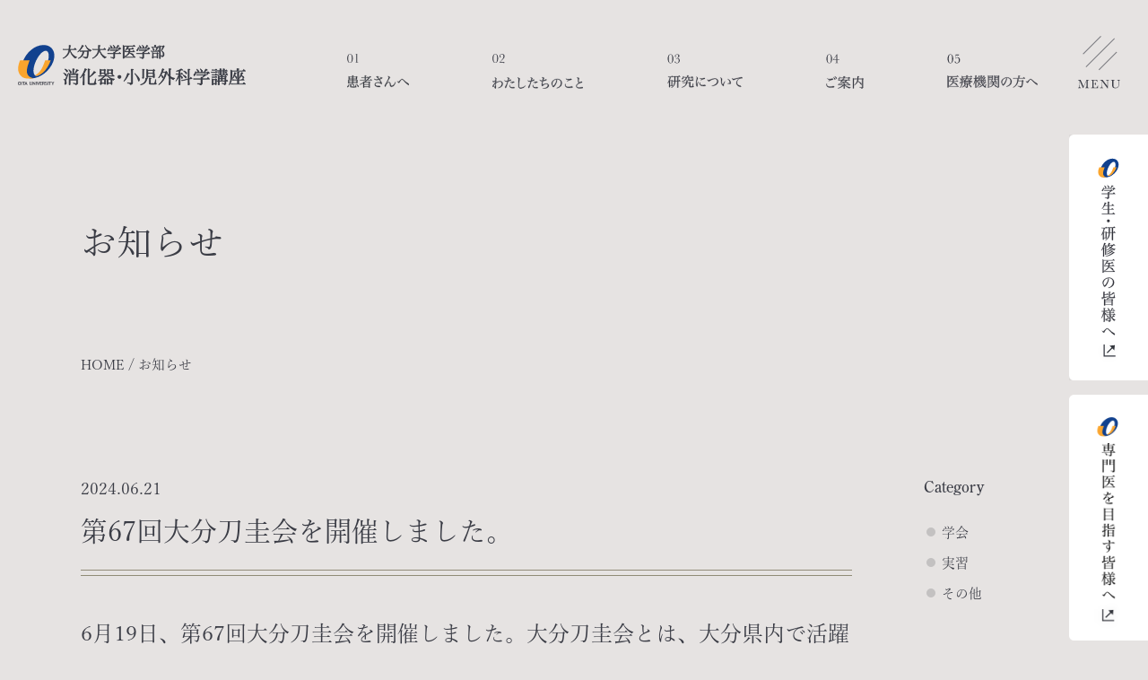

--- FILE ---
content_type: text/html; charset=UTF-8
request_url: https://www.oita-gp-surgery.jp/2024/4510/
body_size: 11144
content:
<!doctype html>
<html lang="ja">
<head>
<meta charset="UTF-8">
<title>第67回大分刀圭会を開催しました。｜大分大学医学部 消化器・小児外科</title>
<meta name="keywords" content="大分大学医学部,消化器,小児外科">
<meta name="description" content="大分大学医学部消化器・小児外科学講座からのお知らせ「第67回大分刀圭会を開催しました。」のご案内です。">
<link rel="stylesheet" href="https://www.oita-gp-surgery.jp/assets/css/master.css?v=20250828">
<link rel="icon" type="image/vnd.microsoft.icon" href="https://www.oita-gp-surgery.jp/favicon.ico">
<script src="https://www.oita-gp-surgery.jp/assets/js/jquery-1.11.1.min.js"></script>
<script src="https://www.oita-gp-surgery.jp/assets/js/jquery.easing.js"></script>
<script src="https://www.oita-gp-surgery.jp/assets/js/jquery.smoothScroll.js"></script>
<script src="https://www.oita-gp-surgery.jp/assets/js/common.js"></script>
<!-- Google Tag Manager -->
<script>(function(w,d,s,l,i){w[l]=w[l]||[];w[l].push({'gtm.start':
new Date().getTime(),event:'gtm.js'});var f=d.getElementsByTagName(s)[0],
j=d.createElement(s),dl=l!='dataLayer'?'&l='+l:'';j.async=true;j.src=
'https://www.googletagmanager.com/gtm.js?id='+i+dl;f.parentNode.insertBefore(j,f);
})(window,document,'script','dataLayer','GTM-N6JC7GL');</script>
<!-- End Google Tag Manager -->
<!--[if lt IE 9]>
<script src="/assets/js/html5shiv-printshiv.js"></script>
<![endif]-->
<meta name="viewport" content="width=device-width,initial-scale=1.0,minimum-scale=1.0,maximum-scale=1.0,user-scalable=no">
<script type="text/javascript">
var ua = navigator.userAgent;
if(ua.indexOf('iPad') > 0 || (ua.indexOf('Android') > 0 && ua.indexOf('Mobile') < 0)) {
    // タブレット
    document.write('<meta name="viewport" content="width=1202,user-scalable=no">');
}
</script>


<meta name='robots' content='max-image-preview:large' />
<link rel="alternate" title="oEmbed (JSON)" type="application/json+oembed" href="https://www.oita-gp-surgery.jp/wp-json/oembed/1.0/embed?url=https%3A%2F%2Fwww.oita-gp-surgery.jp%2F2024%2F4510%2F" />
<link rel="alternate" title="oEmbed (XML)" type="text/xml+oembed" href="https://www.oita-gp-surgery.jp/wp-json/oembed/1.0/embed?url=https%3A%2F%2Fwww.oita-gp-surgery.jp%2F2024%2F4510%2F&#038;format=xml" />
<style id='wp-img-auto-sizes-contain-inline-css' type='text/css'>
img:is([sizes=auto i],[sizes^="auto," i]){contain-intrinsic-size:3000px 1500px}
/*# sourceURL=wp-img-auto-sizes-contain-inline-css */
</style>
<style id='wp-emoji-styles-inline-css' type='text/css'>

	img.wp-smiley, img.emoji {
		display: inline !important;
		border: none !important;
		box-shadow: none !important;
		height: 1em !important;
		width: 1em !important;
		margin: 0 0.07em !important;
		vertical-align: -0.1em !important;
		background: none !important;
		padding: 0 !important;
	}
/*# sourceURL=wp-emoji-styles-inline-css */
</style>
<style id='wp-block-library-inline-css' type='text/css'>
:root{--wp-block-synced-color:#7a00df;--wp-block-synced-color--rgb:122,0,223;--wp-bound-block-color:var(--wp-block-synced-color);--wp-editor-canvas-background:#ddd;--wp-admin-theme-color:#007cba;--wp-admin-theme-color--rgb:0,124,186;--wp-admin-theme-color-darker-10:#006ba1;--wp-admin-theme-color-darker-10--rgb:0,107,160.5;--wp-admin-theme-color-darker-20:#005a87;--wp-admin-theme-color-darker-20--rgb:0,90,135;--wp-admin-border-width-focus:2px}@media (min-resolution:192dpi){:root{--wp-admin-border-width-focus:1.5px}}.wp-element-button{cursor:pointer}:root .has-very-light-gray-background-color{background-color:#eee}:root .has-very-dark-gray-background-color{background-color:#313131}:root .has-very-light-gray-color{color:#eee}:root .has-very-dark-gray-color{color:#313131}:root .has-vivid-green-cyan-to-vivid-cyan-blue-gradient-background{background:linear-gradient(135deg,#00d084,#0693e3)}:root .has-purple-crush-gradient-background{background:linear-gradient(135deg,#34e2e4,#4721fb 50%,#ab1dfe)}:root .has-hazy-dawn-gradient-background{background:linear-gradient(135deg,#faaca8,#dad0ec)}:root .has-subdued-olive-gradient-background{background:linear-gradient(135deg,#fafae1,#67a671)}:root .has-atomic-cream-gradient-background{background:linear-gradient(135deg,#fdd79a,#004a59)}:root .has-nightshade-gradient-background{background:linear-gradient(135deg,#330968,#31cdcf)}:root .has-midnight-gradient-background{background:linear-gradient(135deg,#020381,#2874fc)}:root{--wp--preset--font-size--normal:16px;--wp--preset--font-size--huge:42px}.has-regular-font-size{font-size:1em}.has-larger-font-size{font-size:2.625em}.has-normal-font-size{font-size:var(--wp--preset--font-size--normal)}.has-huge-font-size{font-size:var(--wp--preset--font-size--huge)}.has-text-align-center{text-align:center}.has-text-align-left{text-align:left}.has-text-align-right{text-align:right}.has-fit-text{white-space:nowrap!important}#end-resizable-editor-section{display:none}.aligncenter{clear:both}.items-justified-left{justify-content:flex-start}.items-justified-center{justify-content:center}.items-justified-right{justify-content:flex-end}.items-justified-space-between{justify-content:space-between}.screen-reader-text{border:0;clip-path:inset(50%);height:1px;margin:-1px;overflow:hidden;padding:0;position:absolute;width:1px;word-wrap:normal!important}.screen-reader-text:focus{background-color:#ddd;clip-path:none;color:#444;display:block;font-size:1em;height:auto;left:5px;line-height:normal;padding:15px 23px 14px;text-decoration:none;top:5px;width:auto;z-index:100000}html :where(.has-border-color){border-style:solid}html :where([style*=border-top-color]){border-top-style:solid}html :where([style*=border-right-color]){border-right-style:solid}html :where([style*=border-bottom-color]){border-bottom-style:solid}html :where([style*=border-left-color]){border-left-style:solid}html :where([style*=border-width]){border-style:solid}html :where([style*=border-top-width]){border-top-style:solid}html :where([style*=border-right-width]){border-right-style:solid}html :where([style*=border-bottom-width]){border-bottom-style:solid}html :where([style*=border-left-width]){border-left-style:solid}html :where(img[class*=wp-image-]){height:auto;max-width:100%}:where(figure){margin:0 0 1em}html :where(.is-position-sticky){--wp-admin--admin-bar--position-offset:var(--wp-admin--admin-bar--height,0px)}@media screen and (max-width:600px){html :where(.is-position-sticky){--wp-admin--admin-bar--position-offset:0px}}

/*# sourceURL=wp-block-library-inline-css */
</style><style id='global-styles-inline-css' type='text/css'>
:root{--wp--preset--aspect-ratio--square: 1;--wp--preset--aspect-ratio--4-3: 4/3;--wp--preset--aspect-ratio--3-4: 3/4;--wp--preset--aspect-ratio--3-2: 3/2;--wp--preset--aspect-ratio--2-3: 2/3;--wp--preset--aspect-ratio--16-9: 16/9;--wp--preset--aspect-ratio--9-16: 9/16;--wp--preset--color--black: #000000;--wp--preset--color--cyan-bluish-gray: #abb8c3;--wp--preset--color--white: #ffffff;--wp--preset--color--pale-pink: #f78da7;--wp--preset--color--vivid-red: #cf2e2e;--wp--preset--color--luminous-vivid-orange: #ff6900;--wp--preset--color--luminous-vivid-amber: #fcb900;--wp--preset--color--light-green-cyan: #7bdcb5;--wp--preset--color--vivid-green-cyan: #00d084;--wp--preset--color--pale-cyan-blue: #8ed1fc;--wp--preset--color--vivid-cyan-blue: #0693e3;--wp--preset--color--vivid-purple: #9b51e0;--wp--preset--gradient--vivid-cyan-blue-to-vivid-purple: linear-gradient(135deg,rgb(6,147,227) 0%,rgb(155,81,224) 100%);--wp--preset--gradient--light-green-cyan-to-vivid-green-cyan: linear-gradient(135deg,rgb(122,220,180) 0%,rgb(0,208,130) 100%);--wp--preset--gradient--luminous-vivid-amber-to-luminous-vivid-orange: linear-gradient(135deg,rgb(252,185,0) 0%,rgb(255,105,0) 100%);--wp--preset--gradient--luminous-vivid-orange-to-vivid-red: linear-gradient(135deg,rgb(255,105,0) 0%,rgb(207,46,46) 100%);--wp--preset--gradient--very-light-gray-to-cyan-bluish-gray: linear-gradient(135deg,rgb(238,238,238) 0%,rgb(169,184,195) 100%);--wp--preset--gradient--cool-to-warm-spectrum: linear-gradient(135deg,rgb(74,234,220) 0%,rgb(151,120,209) 20%,rgb(207,42,186) 40%,rgb(238,44,130) 60%,rgb(251,105,98) 80%,rgb(254,248,76) 100%);--wp--preset--gradient--blush-light-purple: linear-gradient(135deg,rgb(255,206,236) 0%,rgb(152,150,240) 100%);--wp--preset--gradient--blush-bordeaux: linear-gradient(135deg,rgb(254,205,165) 0%,rgb(254,45,45) 50%,rgb(107,0,62) 100%);--wp--preset--gradient--luminous-dusk: linear-gradient(135deg,rgb(255,203,112) 0%,rgb(199,81,192) 50%,rgb(65,88,208) 100%);--wp--preset--gradient--pale-ocean: linear-gradient(135deg,rgb(255,245,203) 0%,rgb(182,227,212) 50%,rgb(51,167,181) 100%);--wp--preset--gradient--electric-grass: linear-gradient(135deg,rgb(202,248,128) 0%,rgb(113,206,126) 100%);--wp--preset--gradient--midnight: linear-gradient(135deg,rgb(2,3,129) 0%,rgb(40,116,252) 100%);--wp--preset--font-size--small: 13px;--wp--preset--font-size--medium: 20px;--wp--preset--font-size--large: 36px;--wp--preset--font-size--x-large: 42px;--wp--preset--spacing--20: 0.44rem;--wp--preset--spacing--30: 0.67rem;--wp--preset--spacing--40: 1rem;--wp--preset--spacing--50: 1.5rem;--wp--preset--spacing--60: 2.25rem;--wp--preset--spacing--70: 3.38rem;--wp--preset--spacing--80: 5.06rem;--wp--preset--shadow--natural: 6px 6px 9px rgba(0, 0, 0, 0.2);--wp--preset--shadow--deep: 12px 12px 50px rgba(0, 0, 0, 0.4);--wp--preset--shadow--sharp: 6px 6px 0px rgba(0, 0, 0, 0.2);--wp--preset--shadow--outlined: 6px 6px 0px -3px rgb(255, 255, 255), 6px 6px rgb(0, 0, 0);--wp--preset--shadow--crisp: 6px 6px 0px rgb(0, 0, 0);}:where(.is-layout-flex){gap: 0.5em;}:where(.is-layout-grid){gap: 0.5em;}body .is-layout-flex{display: flex;}.is-layout-flex{flex-wrap: wrap;align-items: center;}.is-layout-flex > :is(*, div){margin: 0;}body .is-layout-grid{display: grid;}.is-layout-grid > :is(*, div){margin: 0;}:where(.wp-block-columns.is-layout-flex){gap: 2em;}:where(.wp-block-columns.is-layout-grid){gap: 2em;}:where(.wp-block-post-template.is-layout-flex){gap: 1.25em;}:where(.wp-block-post-template.is-layout-grid){gap: 1.25em;}.has-black-color{color: var(--wp--preset--color--black) !important;}.has-cyan-bluish-gray-color{color: var(--wp--preset--color--cyan-bluish-gray) !important;}.has-white-color{color: var(--wp--preset--color--white) !important;}.has-pale-pink-color{color: var(--wp--preset--color--pale-pink) !important;}.has-vivid-red-color{color: var(--wp--preset--color--vivid-red) !important;}.has-luminous-vivid-orange-color{color: var(--wp--preset--color--luminous-vivid-orange) !important;}.has-luminous-vivid-amber-color{color: var(--wp--preset--color--luminous-vivid-amber) !important;}.has-light-green-cyan-color{color: var(--wp--preset--color--light-green-cyan) !important;}.has-vivid-green-cyan-color{color: var(--wp--preset--color--vivid-green-cyan) !important;}.has-pale-cyan-blue-color{color: var(--wp--preset--color--pale-cyan-blue) !important;}.has-vivid-cyan-blue-color{color: var(--wp--preset--color--vivid-cyan-blue) !important;}.has-vivid-purple-color{color: var(--wp--preset--color--vivid-purple) !important;}.has-black-background-color{background-color: var(--wp--preset--color--black) !important;}.has-cyan-bluish-gray-background-color{background-color: var(--wp--preset--color--cyan-bluish-gray) !important;}.has-white-background-color{background-color: var(--wp--preset--color--white) !important;}.has-pale-pink-background-color{background-color: var(--wp--preset--color--pale-pink) !important;}.has-vivid-red-background-color{background-color: var(--wp--preset--color--vivid-red) !important;}.has-luminous-vivid-orange-background-color{background-color: var(--wp--preset--color--luminous-vivid-orange) !important;}.has-luminous-vivid-amber-background-color{background-color: var(--wp--preset--color--luminous-vivid-amber) !important;}.has-light-green-cyan-background-color{background-color: var(--wp--preset--color--light-green-cyan) !important;}.has-vivid-green-cyan-background-color{background-color: var(--wp--preset--color--vivid-green-cyan) !important;}.has-pale-cyan-blue-background-color{background-color: var(--wp--preset--color--pale-cyan-blue) !important;}.has-vivid-cyan-blue-background-color{background-color: var(--wp--preset--color--vivid-cyan-blue) !important;}.has-vivid-purple-background-color{background-color: var(--wp--preset--color--vivid-purple) !important;}.has-black-border-color{border-color: var(--wp--preset--color--black) !important;}.has-cyan-bluish-gray-border-color{border-color: var(--wp--preset--color--cyan-bluish-gray) !important;}.has-white-border-color{border-color: var(--wp--preset--color--white) !important;}.has-pale-pink-border-color{border-color: var(--wp--preset--color--pale-pink) !important;}.has-vivid-red-border-color{border-color: var(--wp--preset--color--vivid-red) !important;}.has-luminous-vivid-orange-border-color{border-color: var(--wp--preset--color--luminous-vivid-orange) !important;}.has-luminous-vivid-amber-border-color{border-color: var(--wp--preset--color--luminous-vivid-amber) !important;}.has-light-green-cyan-border-color{border-color: var(--wp--preset--color--light-green-cyan) !important;}.has-vivid-green-cyan-border-color{border-color: var(--wp--preset--color--vivid-green-cyan) !important;}.has-pale-cyan-blue-border-color{border-color: var(--wp--preset--color--pale-cyan-blue) !important;}.has-vivid-cyan-blue-border-color{border-color: var(--wp--preset--color--vivid-cyan-blue) !important;}.has-vivid-purple-border-color{border-color: var(--wp--preset--color--vivid-purple) !important;}.has-vivid-cyan-blue-to-vivid-purple-gradient-background{background: var(--wp--preset--gradient--vivid-cyan-blue-to-vivid-purple) !important;}.has-light-green-cyan-to-vivid-green-cyan-gradient-background{background: var(--wp--preset--gradient--light-green-cyan-to-vivid-green-cyan) !important;}.has-luminous-vivid-amber-to-luminous-vivid-orange-gradient-background{background: var(--wp--preset--gradient--luminous-vivid-amber-to-luminous-vivid-orange) !important;}.has-luminous-vivid-orange-to-vivid-red-gradient-background{background: var(--wp--preset--gradient--luminous-vivid-orange-to-vivid-red) !important;}.has-very-light-gray-to-cyan-bluish-gray-gradient-background{background: var(--wp--preset--gradient--very-light-gray-to-cyan-bluish-gray) !important;}.has-cool-to-warm-spectrum-gradient-background{background: var(--wp--preset--gradient--cool-to-warm-spectrum) !important;}.has-blush-light-purple-gradient-background{background: var(--wp--preset--gradient--blush-light-purple) !important;}.has-blush-bordeaux-gradient-background{background: var(--wp--preset--gradient--blush-bordeaux) !important;}.has-luminous-dusk-gradient-background{background: var(--wp--preset--gradient--luminous-dusk) !important;}.has-pale-ocean-gradient-background{background: var(--wp--preset--gradient--pale-ocean) !important;}.has-electric-grass-gradient-background{background: var(--wp--preset--gradient--electric-grass) !important;}.has-midnight-gradient-background{background: var(--wp--preset--gradient--midnight) !important;}.has-small-font-size{font-size: var(--wp--preset--font-size--small) !important;}.has-medium-font-size{font-size: var(--wp--preset--font-size--medium) !important;}.has-large-font-size{font-size: var(--wp--preset--font-size--large) !important;}.has-x-large-font-size{font-size: var(--wp--preset--font-size--x-large) !important;}
/*# sourceURL=global-styles-inline-css */
</style>

<style id='classic-theme-styles-inline-css' type='text/css'>
/*! This file is auto-generated */
.wp-block-button__link{color:#fff;background-color:#32373c;border-radius:9999px;box-shadow:none;text-decoration:none;padding:calc(.667em + 2px) calc(1.333em + 2px);font-size:1.125em}.wp-block-file__button{background:#32373c;color:#fff;text-decoration:none}
/*# sourceURL=/wp-includes/css/classic-themes.min.css */
</style>
<link rel='stylesheet' id='contact-form-7-css' href='https://www.oita-gp-surgery.jp/manage/wp-content/plugins/contact-form-7/includes/css/styles.css?ver=6.1.4' type='text/css' media='all' />
<link rel="https://api.w.org/" href="https://www.oita-gp-surgery.jp/wp-json/" /><link rel="alternate" title="JSON" type="application/json" href="https://www.oita-gp-surgery.jp/wp-json/wp/v2/posts/4510" /><link rel="canonical" href="https://www.oita-gp-surgery.jp/2024/4510/" />
</head>

<body class="static-page">
<!-- Google Tag Manager (noscript) -->
<noscript><iframe src="https://www.googletagmanager.com/ns.html?id=GTM-N6JC7GL"
height="0" width="0" style="display:none;visibility:hidden"></iframe></noscript>
<!-- End Google Tag Manager (noscript) -->
<header class="header">

<div class="header-main clearfix">

<h1 class="header-site-name">
<a href="https://www.oita-gp-surgery.jp/index.html">大分大学医学部 消化器・小児外科学講座</a>
<!-- /.site-name--></h1>

<nav class="primal-nav">
<ul class="primal-nav-list">
<li class="primal-nav__drop"><a class="primal-nav-item-01" href="#primal__01">患者さんへ</a>
<div id="primal__01" class="primal-drop">
<img class="primal-drop__en" alt="" src="https://www.oita-gp-surgery.jp/assets/img/common/menu/global-sub/tit--01.svg">
<strong class="primal-drop__title">患者さんへ</strong>
<img class="primal-drop__pic" alt="" src="https://www.oita-gp-surgery.jp/assets/img/common/menu/global-sub/pic--01.jpg">
<ul class="primal-drop__list">
<li><a href="https://www.oita-gp-surgery.jp/information/index.html">診療・外来案内</a></li>
<li><a href="https://www.oita-gp-surgery.jp/specialty/index.html">専門分野のご紹介</a></li>
<li><a href="https://www.oita-gp-surgery.jp/clinical/">治療を受けた皆さまへ</a></li>
</ul>
</div>
</li>
<li class="primal-nav__drop"><a class="primal-nav-item-02" href="#primal__02">わたしたちのこと</a>
<div id="primal__02" class="primal-drop">
<img class="primal-drop__en" alt="" src="https://www.oita-gp-surgery.jp/assets/img/common/menu/global-sub/tit--02.svg">
<strong class="primal-drop__title">わたしたちのこと</strong>
<img class="primal-drop__pic" alt="" src="https://www.oita-gp-surgery.jp/assets/img/common/menu/global-sub/pic--02.jpg">
<ul class="primal-drop__list">
<li><a href="https://www.oita-gp-surgery.jp/information/message.html">教授挨拶</a></li>
<li><a href="https://www.oita-gp-surgery.jp/staff/">医局員紹介</a></li>
<li><a href="https://www.oita-gp-surgery.jp/history/">講座沿革</a></li>
</ul>
</div>
</li>
<li class="primal-nav__drop"><a class="primal-nav-item-03" href="#primal__03">研究について</a>
<div id="primal__03" class="primal-drop">
<img class="primal-drop__en" alt="" src="https://www.oita-gp-surgery.jp/assets/img/common/menu/global-sub/tit--03.svg">
<strong class="primal-drop__title">研究について</strong>
<img class="primal-drop__pic" alt="" src="https://www.oita-gp-surgery.jp/assets/img/common/menu/global-sub/pic--03.jpg">
<ul class="primal-drop__list">
<li><a href="https://www.oita-gp-surgery.jp/academic_conference/">主催学会・研究会</a></li>
<li><a href="https://www.oita-gp-surgery.jp/citation/">学術表彰</a></li>
<li><a href="https://www.oita-gp-surgery.jp/research/index.html">臨床研究・産学官連携</a></li>
<li><a href="https://www.oita-gp-surgery.jp/results/">業績紹介</a></li>
</ul>
</div>
</li>
<li class="primal-nav__drop"><a class="primal-nav-item-04" href="#primal__04">ご案内</a>
<div id="primal__04" class="primal-drop">
<img class="primal-drop__en" alt="" src="https://www.oita-gp-surgery.jp/assets/img/common/menu/global-sub/tit--04.svg">
<strong class="primal-drop__title">ご案内</strong>
<img class="primal-drop__pic" alt="" src="https://www.oita-gp-surgery.jp/assets/img/common/menu/global-sub/pic--04.jpg">
<ul class="primal-drop__list">
<li><a href="https://www.oita-gp-surgery.jp/news/">お知らせ・イベント</a></li>
<li><a href="https://www.oita-gp-surgery.jp/information/facilities.html">施設紹介</a></li>
<li><a href="https://www.oita-gp-surgery.jp/information/recreation.html">レクレーション</a></li>
</ul>
</div>
</li>
<li><a class="primal-nav-item-05" href="https://www.oita-gp-surgery.jp/information/institution.html">医療機関の方へ</a></li>
</ul>
</nav>
<button class="menu-open">メニューを開く</button>
<!-- /.header-main --></div>

</header>
<nav class="global-nav">

<div class="global-nav-header clearfix">
<img class="global-nav-header__logo" alt="" src="https://www.oita-gp-surgery.jp/assets/img/common/menu/global/log--sitename.svg">
<a href="https://www.oita-gp-surgery.jp/pdf/gekakensyuui_program250625.pdf" class="global-nav-header__senmoni" target="_blank"><img alt="専門医を目指す皆様へ_PDFダウンロードボタン" src="https://www.oita-gp-surgery.jp/assets/img/common/menu/global/bnr--senmoni.png"></a>
<a href="https://www.oita-gp-surgery.jp/recruit/index.html" class="global-nav-header__recruit" target="_blank"><img alt="入局について" src="https://www.oita-gp-surgery.jp/assets/img/common/menu/global/bnr--recruit.jpg"></a>
<button class="menu-close"><img alt="メニューを閉じる" src="https://www.oita-gp-surgery.jp/assets/img/common/menu/global/btn--close.svg"></button>
<!-- /.global-nav-header--></div>

<div class="layout-container global-nav-list-wrap">
<dl class="global-nav-list">
<dt>
<img alt="TO PATIENTS" src="https://www.oita-gp-surgery.jp/assets/img/common/menu/global/tit--01.svg">
患者さんへ
</dt>
<dd>
<ul class="global-nav-list__main">
<li><a href="https://www.oita-gp-surgery.jp/information/index.html">診療・外来案内</a></li>
<li><a href="https://www.oita-gp-surgery.jp/specialty/index.html">専門分野のご紹介</a>
<ul class="global-nav-list__sub">
<li><a href="https://www.oita-gp-surgery.jp/specialty/01.html">消化管外科</a></li>
<li><a href="https://www.oita-gp-surgery.jp/specialty/02.html">肝胆膵外科</a></li>
<li><a href="https://www.oita-gp-surgery.jp/specialty/03.html">小児外科</a></li>
<li><a href="https://www.oita-gp-surgery.jp/specialty/04.html">肥満外科</a></li>
</ul>
</li>
<li><a href="https://www.oita-gp-surgery.jp/clinical/">治療を受けた皆さまへ</a></li>
</ul>

</dd>
</dl>
<dl class="global-nav-list">
<dt>
<img alt="ABOUT" src="https://www.oita-gp-surgery.jp/assets/img/common/menu/global/tit--02.svg">
わたしたちのこと
</dt>
<dd>
<ul class="global-nav-list__main">
<li><a href="https://www.oita-gp-surgery.jp/information/message.html">教授挨拶</a></li>
<li><a href="https://www.oita-gp-surgery.jp/staff/">医局員紹介</a></li>
<li><a href="https://www.oita-gp-surgery.jp/results/">業績紹介</a></li>
<li><a href="https://www.oita-gp-surgery.jp/history/">講座沿革</a></li>
</ul>
</dd>
</dl>
<dl class="global-nav-list">
<dt>
<img alt="RESEARCH" src="https://www.oita-gp-surgery.jp/assets/img/common/menu/global/tit--03.svg">
研究について
</dt>
<dd>
<ul class="global-nav-list__main">
<li><a href="https://www.oita-gp-surgery.jp/academic_conference/">主催学会・研究会</a></li>
<li><a href="https://www.oita-gp-surgery.jp/research/index.html">臨床研究・産学官連携</a></li>
<li><a href="https://www.oita-gp-surgery.jp/citation/">学術表彰</a></li>
</ul>
</dd>
</dl>
<dl class="global-nav-list">
<dt>
<img alt="INFORMATION" src="https://www.oita-gp-surgery.jp/assets/img/common/menu/global/tit--04.svg">
ご案内
</dt>
<dd>
<ul class="global-nav-list__main">
<li><a href="https://www.oita-gp-surgery.jp/information/institution.html">医療機関の方へ</a></li>
<li><a href="https://www.oita-gp-surgery.jp/information/facilities.html">施設紹介</a></li>
<li><a href="https://www.oita-gp-surgery.jp/news/">お知らせ・イベント</a></li>
<li><a href="https://www.oita-gp-surgery.jp/information/recreation.html">レクレーション</a></li>
</ul>
</dd>
</dl>
<!-- /.global-nav-list-wrap --></div>
<div class="global-nav-footer clearfix">
	<a href="https://www.oita-gp-surgery.jp/recruit/index.html" class="global-nav-footer__recruit" target="_blank"><img alt="入局について" src="https://www.oita-gp-surgery.jp/assets/img/common/menu/global/bnr--recruit-sp.jpg"></a>
	<a href="https://www.oita-gp-surgery.jp/pdf/gekakensyuui_program250625.pdf" class="global-nav-footer__senmoni" target="_blank"><img alt="専門医を目指す皆様へ_PDFダウンロードボタン" src="https://www.oita-gp-surgery.jp/assets/img/common/menu/global/btn--senmoni-sp.png"></a>
	<ul class="footer-sub-nav">
		<li><a href="https://www.oita-gp-surgery.jp/sitemap/index.html">サイトマップ</a></li>
		<li><a href="https://www.oita-gp-surgery.jp/contact/privacy.html">プライバシーポリシー</a></li>
	</ul>
</div>
</nav>
<main role="main" class="dispbody">
	<a href="https://www.oita-gp-surgery.jp/recruit/index.html" class="top-link-recruit" target="_blank">
		<img src="https://www.oita-gp-surgery.jp/assets/img/common/header/btn--recruit.svg" alt="">
	</a>
	<a href="https://www.oita-gp-surgery.jp/pdf/gekakensyuui_program250625.pdf" class="top-link-senmoni" target="_blank">
		<img src="https://www.oita-gp-surgery.jp/assets/img/common/header/btn--senmoni.png" alt="専門医を目指す皆様へ_PDFダウンロードボタン">
	</a>
<div class="contents layout-container clearfix">

<span class="page-title-sub">&nbsp;</span>
<h1 class="page-title">お知らせ</h1>

<p class="topic-path"> <a href="https://www.oita-gp-surgery.jp/index.html">HOME</a> / お知らせ</p>



<div class="clearfix u-margin-bottom--max">

<article class="layout-main-column">
2024.06.21<h1 class="title-other-01 u-textalign-left">第67回大分刀圭会を開催しました。</h1>

<div class="article-content">
<p><span style="font-size: 18pt;">6月19日、第67回大分刀圭会を開催しました。大分刀圭会とは、大分県内で活躍する外科医が一同に集合する会です。猪股代表の挨拶の後この度、新しく教授に就任された5名の先生方にご講演いただきました。</span></p>
<p>&nbsp;</p>
<p><span style="font-size: 18pt;">講演I ：大分大学高度医療人育成講座　教授　白下 英史  先生</span></p>
<p><span style="font-size: 18pt;">講演II：高知大学大学内分泌・乳腺外科　教授　増田隆明　先生</span></p>
<p><span style="font-size: 18pt;">講演III：大分大学総合外科・地域連携学講座　教授　上田 貴威  先生</span></p>
<p><span style="font-size: 18pt;">講演IV：大分大学呼吸器・乳腺外科学講座　教授　小副川　敦  先生</span></p>
<p><span style="font-size: 18pt;">講演V：大分大学グローカル感染症研究センター　教授　衛藤　剛　先生</span></p>
<p>&nbsp;</p>
<p><span style="font-size: 18pt;">懇親会では、大分刀圭会の世話人を務められた森本章生先生、矢野篤次郎先生へ感謝の花束贈呈、また米国外科連盟 名誉会員となられた北野正剛先生に猪股代表よりサプライズで花束贈呈が行われました。本会は100名をこえる県内外科医参加のもと、盛会にて終了致しました。</span></p>
<p>&nbsp;</p>
<p>&nbsp;</p>
<p><img fetchpriority="high" decoding="async" class="aligncenter size-full wp-image-4512" src="https://www.oita-gp-surgery.jp/manage/wp-content/uploads/2024/06/図1-1.jpg" alt="" width="830" height="622" srcset="https://www.oita-gp-surgery.jp/manage/wp-content/uploads/2024/06/図1-1.jpg 830w, https://www.oita-gp-surgery.jp/manage/wp-content/uploads/2024/06/図1-1-300x225.jpg 300w, https://www.oita-gp-surgery.jp/manage/wp-content/uploads/2024/06/図1-1-768x576.jpg 768w, https://www.oita-gp-surgery.jp/manage/wp-content/uploads/2024/06/図1-1-680x510.jpg 680w" sizes="(max-width: 830px) 100vw, 830px" /> <img decoding="async" class="aligncenter size-full wp-image-4513" src="https://www.oita-gp-surgery.jp/manage/wp-content/uploads/2024/06/図2.jpg" alt="" width="946" height="631" srcset="https://www.oita-gp-surgery.jp/manage/wp-content/uploads/2024/06/図2.jpg 946w, https://www.oita-gp-surgery.jp/manage/wp-content/uploads/2024/06/図2-300x200.jpg 300w, https://www.oita-gp-surgery.jp/manage/wp-content/uploads/2024/06/図2-768x512.jpg 768w, https://www.oita-gp-surgery.jp/manage/wp-content/uploads/2024/06/図2-680x454.jpg 680w" sizes="(max-width: 946px) 100vw, 946px" /> <img decoding="async" class="aligncenter size-full wp-image-4514" src="https://www.oita-gp-surgery.jp/manage/wp-content/uploads/2024/06/図3.jpg" alt="" width="931" height="621" srcset="https://www.oita-gp-surgery.jp/manage/wp-content/uploads/2024/06/図3.jpg 931w, https://www.oita-gp-surgery.jp/manage/wp-content/uploads/2024/06/図3-300x200.jpg 300w, https://www.oita-gp-surgery.jp/manage/wp-content/uploads/2024/06/図3-768x512.jpg 768w, https://www.oita-gp-surgery.jp/manage/wp-content/uploads/2024/06/図3-680x454.jpg 680w" sizes="(max-width: 931px) 100vw, 931px" /> <img loading="lazy" decoding="async" class="aligncenter size-full wp-image-4515" src="https://www.oita-gp-surgery.jp/manage/wp-content/uploads/2024/06/図4.jpg" alt="" width="931" height="621" srcset="https://www.oita-gp-surgery.jp/manage/wp-content/uploads/2024/06/図4.jpg 931w, https://www.oita-gp-surgery.jp/manage/wp-content/uploads/2024/06/図4-300x200.jpg 300w, https://www.oita-gp-surgery.jp/manage/wp-content/uploads/2024/06/図4-768x512.jpg 768w, https://www.oita-gp-surgery.jp/manage/wp-content/uploads/2024/06/図4-680x454.jpg 680w" sizes="auto, (max-width: 931px) 100vw, 931px" /> <img loading="lazy" decoding="async" class="aligncenter size-full wp-image-4516" src="https://www.oita-gp-surgery.jp/manage/wp-content/uploads/2024/06/図5.jpg" alt="" width="862" height="574" srcset="https://www.oita-gp-surgery.jp/manage/wp-content/uploads/2024/06/図5.jpg 862w, https://www.oita-gp-surgery.jp/manage/wp-content/uploads/2024/06/図5-300x200.jpg 300w, https://www.oita-gp-surgery.jp/manage/wp-content/uploads/2024/06/図5-768x511.jpg 768w, https://www.oita-gp-surgery.jp/manage/wp-content/uploads/2024/06/図5-680x453.jpg 680w" sizes="auto, (max-width: 862px) 100vw, 862px" /> <img loading="lazy" decoding="async" class="aligncenter size-full wp-image-4517" src="https://www.oita-gp-surgery.jp/manage/wp-content/uploads/2024/06/図6.jpg" alt="" width="844" height="562" srcset="https://www.oita-gp-surgery.jp/manage/wp-content/uploads/2024/06/図6.jpg 844w, https://www.oita-gp-surgery.jp/manage/wp-content/uploads/2024/06/図6-300x200.jpg 300w, https://www.oita-gp-surgery.jp/manage/wp-content/uploads/2024/06/図6-768x511.jpg 768w, https://www.oita-gp-surgery.jp/manage/wp-content/uploads/2024/06/図6-680x453.jpg 680w" sizes="auto, (max-width: 844px) 100vw, 844px" /> <img loading="lazy" decoding="async" class="aligncenter size-full wp-image-4518" src="https://www.oita-gp-surgery.jp/manage/wp-content/uploads/2024/06/図7.jpg" alt="" width="911" height="607" srcset="https://www.oita-gp-surgery.jp/manage/wp-content/uploads/2024/06/図7.jpg 911w, https://www.oita-gp-surgery.jp/manage/wp-content/uploads/2024/06/図7-300x200.jpg 300w, https://www.oita-gp-surgery.jp/manage/wp-content/uploads/2024/06/図7-768x512.jpg 768w, https://www.oita-gp-surgery.jp/manage/wp-content/uploads/2024/06/図7-680x453.jpg 680w" sizes="auto, (max-width: 911px) 100vw, 911px" /> <img loading="lazy" decoding="async" class="aligncenter size-full wp-image-4519" src="https://www.oita-gp-surgery.jp/manage/wp-content/uploads/2024/06/図8.jpg" alt="" width="943" height="628" srcset="https://www.oita-gp-surgery.jp/manage/wp-content/uploads/2024/06/図8.jpg 943w, https://www.oita-gp-surgery.jp/manage/wp-content/uploads/2024/06/図8-300x200.jpg 300w, https://www.oita-gp-surgery.jp/manage/wp-content/uploads/2024/06/図8-768x511.jpg 768w, https://www.oita-gp-surgery.jp/manage/wp-content/uploads/2024/06/図8-680x453.jpg 680w" sizes="auto, (max-width: 943px) 100vw, 943px" /> <img loading="lazy" decoding="async" class="aligncenter size-full wp-image-4520" src="https://www.oita-gp-surgery.jp/manage/wp-content/uploads/2024/06/図9.jpg" alt="" width="869" height="652" srcset="https://www.oita-gp-surgery.jp/manage/wp-content/uploads/2024/06/図9.jpg 869w, https://www.oita-gp-surgery.jp/manage/wp-content/uploads/2024/06/図9-300x225.jpg 300w, https://www.oita-gp-surgery.jp/manage/wp-content/uploads/2024/06/図9-768x576.jpg 768w, https://www.oita-gp-surgery.jp/manage/wp-content/uploads/2024/06/図9-680x510.jpg 680w" sizes="auto, (max-width: 869px) 100vw, 869px" /> <img loading="lazy" decoding="async" class="aligncenter size-full wp-image-4521" src="https://www.oita-gp-surgery.jp/manage/wp-content/uploads/2024/06/図10.jpg" alt="" width="901" height="676" srcset="https://www.oita-gp-surgery.jp/manage/wp-content/uploads/2024/06/図10.jpg 901w, https://www.oita-gp-surgery.jp/manage/wp-content/uploads/2024/06/図10-300x225.jpg 300w, https://www.oita-gp-surgery.jp/manage/wp-content/uploads/2024/06/図10-768x576.jpg 768w, https://www.oita-gp-surgery.jp/manage/wp-content/uploads/2024/06/図10-680x510.jpg 680w" sizes="auto, (max-width: 901px) 100vw, 901px" /> <img loading="lazy" decoding="async" class="aligncenter size-full wp-image-4522" src="https://www.oita-gp-surgery.jp/manage/wp-content/uploads/2024/06/図11.jpg" alt="" width="918" height="688" srcset="https://www.oita-gp-surgery.jp/manage/wp-content/uploads/2024/06/図11.jpg 918w, https://www.oita-gp-surgery.jp/manage/wp-content/uploads/2024/06/図11-300x225.jpg 300w, https://www.oita-gp-surgery.jp/manage/wp-content/uploads/2024/06/図11-768x576.jpg 768w, https://www.oita-gp-surgery.jp/manage/wp-content/uploads/2024/06/図11-680x510.jpg 680w" sizes="auto, (max-width: 918px) 100vw, 918px" /> <img loading="lazy" decoding="async" class="aligncenter size-full wp-image-4523" src="https://www.oita-gp-surgery.jp/manage/wp-content/uploads/2024/06/図12.jpg" alt="" width="894" height="670" srcset="https://www.oita-gp-surgery.jp/manage/wp-content/uploads/2024/06/図12.jpg 894w, https://www.oita-gp-surgery.jp/manage/wp-content/uploads/2024/06/図12-300x225.jpg 300w, https://www.oita-gp-surgery.jp/manage/wp-content/uploads/2024/06/図12-768x576.jpg 768w, https://www.oita-gp-surgery.jp/manage/wp-content/uploads/2024/06/図12-680x510.jpg 680w" sizes="auto, (max-width: 894px) 100vw, 894px" /> <img loading="lazy" decoding="async" class="aligncenter size-full wp-image-4524" src="https://www.oita-gp-surgery.jp/manage/wp-content/uploads/2024/06/図13.jpg" alt="" width="832" height="623" srcset="https://www.oita-gp-surgery.jp/manage/wp-content/uploads/2024/06/図13.jpg 832w, https://www.oita-gp-surgery.jp/manage/wp-content/uploads/2024/06/図13-300x225.jpg 300w, https://www.oita-gp-surgery.jp/manage/wp-content/uploads/2024/06/図13-768x575.jpg 768w, https://www.oita-gp-surgery.jp/manage/wp-content/uploads/2024/06/図13-680x509.jpg 680w" sizes="auto, (max-width: 832px) 100vw, 832px" /></p>
<!-- /.article-content--></div>

<ul class="article-nav">
<li><a class="article-nav__next" href="https://www.oita-gp-surgery.jp/2024/4526/" rel="next">前へ</a>&nbsp;</li>
<li><a class="article-nav__prev" href="https://www.oita-gp-surgery.jp/2024/4504/" rel="prev">次へ</a>&nbsp;</li>
<li><a href="https://www.oita-gp-surgery.jp/news/">一覧へ</a></li>
<!-- /.article-nav --></ul>

<!-- /.layout-main-column --></article>



<aside class="layout-sub-column new-sub-column">
<dl class="side-nav">
<dt>Category</dt>
<dd>
<ul class="side-nav-list">
	<li class="cat-item cat-item-16"><a href="https://www.oita-gp-surgery.jp/category/%e5%ad%a6%e4%bc%9a/">学会</a>
</li>
	<li class="cat-item cat-item-15"><a href="https://www.oita-gp-surgery.jp/category/%e5%ae%9f%e7%bf%92/">実習</a>
</li>
	<li class="cat-item cat-item-17"><a href="https://www.oita-gp-surgery.jp/category/%e3%81%9d%e3%81%ae%e4%bb%96/">その他</a>
</li>
 
</ul>
</dd>
</dl>
<dl class="side-nav">
<dt>Archive</dt>
<dd>
<ul class="side-nav-list">
	<li><a href='https://www.oita-gp-surgery.jp/date/2026/'>2026</a></li>
	<li><a href='https://www.oita-gp-surgery.jp/date/2025/'>2025</a></li>
	<li><a href='https://www.oita-gp-surgery.jp/date/2024/'>2024</a></li>
	<li><a href='https://www.oita-gp-surgery.jp/date/2023/'>2023</a></li>
	<li><a href='https://www.oita-gp-surgery.jp/date/2022/'>2022</a></li>
	<li><a href='https://www.oita-gp-surgery.jp/date/2021/'>2021</a></li>

</ul>
</dd>
</dl>

</aside>




<!-- /.clearfix --></div>

<aside class="common-news clearfix">
<div class="common-news-header">
<h2 class="common-news__title">お知らせ</h2>
<span class="common-news__en">Information</span>
<!-- /.common-news-header-->
</div>
<ul id="common-news" class="common-news-list">
</ul>
<a class="common-news__btn" href="https://www.oita-gp-surgery.jp/news/">View all</a></aside>
<!-- /.contents  --></div>

</main>
<footer class="footer">

<div class="layout-container footer-recruit-wrap">
<div class="footer-recruit">
<ul class="footer-recruit-content">
<li><a href="https://www.oita-gp-surgery.jp/recruit/index.html" target="_blank"><img alt="入局について" src="https://www.oita-gp-surgery.jp/assets/img/common/footer/recruit/tit--recruit.svg"></a></li>
<li><img alt="覚悟と信念が、明日を繋ぐ。" src="https://www.oita-gp-surgery.jp/assets/img/common/footer/recruit/pic--lede.svg"></li>
<!-- /.footer-recruit-content--></ul>
<!-- /.footer-recruit --></div>
<!-- /.layout-container--></div>

<div class="layout-container clearfix footer-main">

<nav class="footer-nav">
<dl class="footer-nav-list">
<dt><img alt="TO PATIENTS" src="https://www.oita-gp-surgery.jp/assets/img/common/footer/nav/tit--01.svg"></dt>
<dd>
<ul class="footer-nav-list__main">
<li><a href="https://www.oita-gp-surgery.jp/information/index.html">診療・外来案内</a></li>
<li><a href="https://www.oita-gp-surgery.jp/specialty/index.html">専門分野のご紹介</a>
<ul class="footer-nav-list__sub">
<li><a href="https://www.oita-gp-surgery.jp/specialty/01.html">消化管外科</a></li>
<li><a href="https://www.oita-gp-surgery.jp/specialty/02.html">肝胆膵外科</a></li>
<li><a href="https://www.oita-gp-surgery.jp/specialty/03.html">小児外科</a></li>
<li><a href="https://www.oita-gp-surgery.jp/specialty/04.html">肥満外科</a></li>
</ul>
</li>
<li><a href="https://www.oita-gp-surgery.jp/clinical/">治療を受けた皆さまへ</a></li>
</ul>
</dd>
</dl>
<dl class="footer-nav-list">
<dt><img alt="ABOUT" src="https://www.oita-gp-surgery.jp/assets/img/common/footer/nav/tit--02.svg"></dt>
<dd>
<ul class="footer-nav-list__main">
<li><a href="https://www.oita-gp-surgery.jp/information/message.html">教授挨拶</a></li>
<li><a href="https://www.oita-gp-surgery.jp/staff/">医局員紹介</a></li>
<li><a href="https://www.oita-gp-surgery.jp/history/">講座沿革</a></li>
</ul>
</dd>
</dl>
<dl class="footer-nav-list">
<dt><img alt="RESEARCH" src="https://www.oita-gp-surgery.jp/assets/img/common/footer/nav/tit--03.svg"></dt>
<dd>
<ul class="footer-nav-list__main">
<li><a href="https://www.oita-gp-surgery.jp/academic_conference/">主催学会・研究会</a></li>
<li><a href="https://www.oita-gp-surgery.jp/research/index.html">臨床研究・産学官連携</a></li>
<li><a href="https://www.oita-gp-surgery.jp/citation/">学術表彰</a></li>
<li><a href="https://www.oita-gp-surgery.jp/results/">業績紹介</a></li>
</ul>
</dd>
</dl>
<dl class="footer-nav-list">
<dt><img alt="INFORMATION" src="https://www.oita-gp-surgery.jp/assets/img/common/footer/nav/tit--04.svg"></dt>
<dd>
<ul class="footer-nav-list__main">
<li><a href="https://www.oita-gp-surgery.jp/information/institution.html">医療機関の方へ</a></li>
<li><a href="https://www.oita-gp-surgery.jp/information/facilities.html">施設紹介</a></li>
<li><a href="https://www.oita-gp-surgery.jp/news/">お知らせ・イベント</a></li>
<li><a href="https://www.oita-gp-surgery.jp/information/recreation.html">レクレーション</a></li>
</ul>
</dd>
</dl>
</nav>

<div class="footer-address">
<div class="footer-site-name">
<a href="https://www.oita-gp-surgery.jp/index.html"><img alt="大分大学医学部 消化器・小児外科学講座" src="https://www.oita-gp-surgery.jp/assets/img/common/footer/log--sitename.svg"></a>
</div>
<address class="u-margin-bottom">
〒879-5593 大分県由布市挾間町医大ケ丘1-1　<br class="u-br-sp">TEL: (097)586-5843　FAX: (097)586-5962
</address>
<a class="footer-address__recruit" href="https://www.oita-gp-surgery.jp/recruit/index.html" target="_blank">学生・研修医の皆様へ</a>
<div class="footer-movie">
<iframe width="689" height="360" src="https://www.youtube.com/embed/y2pqGyMVaTE?autoplay=1&mute=1&loop=1&playlist=y2pqGyMVaTE&controls=0" title="YouTube video player" frameborder="0" allow="accelerometer; autoplay; clipboard-write; encrypted-media; gyroscope; picture-in-picture" allowfullscreen></iframe>
<!-- /.footer-movie--></div>

<!-- /.footer-address --></div>


<!-- /.layout-container --></div>

<div class="layout-container clearfix">
<ul class="footer-sub-nav">
<li><a href="https://www.oita-gp-surgery.jp/sitemap/index.html">サイトマップ</a></li>
<li><a href="https://www.oita-gp-surgery.jp/contact/privacy.html">プライバシーポリシー</a></li>
</ul>

<small class="copy">&copy; 2022 OITA University Surgery.</small>
</div>

</footer>

<script type="speculationrules">
{"prefetch":[{"source":"document","where":{"and":[{"href_matches":"/*"},{"not":{"href_matches":["/manage/wp-*.php","/manage/wp-admin/*","/manage/wp-content/uploads/*","/manage/wp-content/*","/manage/wp-content/plugins/*","/manage/wp-content/themes/oita-gp-surgery/*","/*\\?(.+)"]}},{"not":{"selector_matches":"a[rel~=\"nofollow\"]"}},{"not":{"selector_matches":".no-prefetch, .no-prefetch a"}}]},"eagerness":"conservative"}]}
</script>
<script type="text/javascript" src="https://www.oita-gp-surgery.jp/manage/wp-includes/js/dist/hooks.min.js?ver=dd5603f07f9220ed27f1" id="wp-hooks-js"></script>
<script type="text/javascript" src="https://www.oita-gp-surgery.jp/manage/wp-includes/js/dist/i18n.min.js?ver=c26c3dc7bed366793375" id="wp-i18n-js"></script>
<script type="text/javascript" id="wp-i18n-js-after">
/* <![CDATA[ */
wp.i18n.setLocaleData( { 'text direction\u0004ltr': [ 'ltr' ] } );
//# sourceURL=wp-i18n-js-after
/* ]]> */
</script>
<script type="text/javascript" src="https://www.oita-gp-surgery.jp/manage/wp-content/plugins/contact-form-7/includes/swv/js/index.js?ver=6.1.4" id="swv-js"></script>
<script type="text/javascript" id="contact-form-7-js-translations">
/* <![CDATA[ */
( function( domain, translations ) {
	var localeData = translations.locale_data[ domain ] || translations.locale_data.messages;
	localeData[""].domain = domain;
	wp.i18n.setLocaleData( localeData, domain );
} )( "contact-form-7", {"translation-revision-date":"2025-11-30 08:12:23+0000","generator":"GlotPress\/4.0.3","domain":"messages","locale_data":{"messages":{"":{"domain":"messages","plural-forms":"nplurals=1; plural=0;","lang":"ja_JP"},"This contact form is placed in the wrong place.":["\u3053\u306e\u30b3\u30f3\u30bf\u30af\u30c8\u30d5\u30a9\u30fc\u30e0\u306f\u9593\u9055\u3063\u305f\u4f4d\u7f6e\u306b\u7f6e\u304b\u308c\u3066\u3044\u307e\u3059\u3002"],"Error:":["\u30a8\u30e9\u30fc:"]}},"comment":{"reference":"includes\/js\/index.js"}} );
//# sourceURL=contact-form-7-js-translations
/* ]]> */
</script>
<script type="text/javascript" id="contact-form-7-js-before">
/* <![CDATA[ */
var wpcf7 = {
    "api": {
        "root": "https:\/\/www.oita-gp-surgery.jp\/wp-json\/",
        "namespace": "contact-form-7\/v1"
    }
};
//# sourceURL=contact-form-7-js-before
/* ]]> */
</script>
<script type="text/javascript" src="https://www.oita-gp-surgery.jp/manage/wp-content/plugins/contact-form-7/includes/js/index.js?ver=6.1.4" id="contact-form-7-js"></script>
<script type="text/javascript" src="https://www.google.com/recaptcha/api.js?render=6Lc4C_UpAAAAABlNbhVK8AhmTjuxEsJyjTt4dZoM&amp;ver=3.0" id="google-recaptcha-js"></script>
<script type="text/javascript" src="https://www.oita-gp-surgery.jp/manage/wp-includes/js/dist/vendor/wp-polyfill.min.js?ver=3.15.0" id="wp-polyfill-js"></script>
<script type="text/javascript" id="wpcf7-recaptcha-js-before">
/* <![CDATA[ */
var wpcf7_recaptcha = {
    "sitekey": "6Lc4C_UpAAAAABlNbhVK8AhmTjuxEsJyjTt4dZoM",
    "actions": {
        "homepage": "homepage",
        "contactform": "contactform"
    }
};
//# sourceURL=wpcf7-recaptcha-js-before
/* ]]> */
</script>
<script type="text/javascript" src="https://www.oita-gp-surgery.jp/manage/wp-content/plugins/contact-form-7/modules/recaptcha/index.js?ver=6.1.4" id="wpcf7-recaptcha-js"></script>
<script id="wp-emoji-settings" type="application/json">
{"baseUrl":"https://s.w.org/images/core/emoji/17.0.2/72x72/","ext":".png","svgUrl":"https://s.w.org/images/core/emoji/17.0.2/svg/","svgExt":".svg","source":{"concatemoji":"https://www.oita-gp-surgery.jp/manage/wp-includes/js/wp-emoji-release.min.js?ver=6.9"}}
</script>
<script type="module">
/* <![CDATA[ */
/*! This file is auto-generated */
const a=JSON.parse(document.getElementById("wp-emoji-settings").textContent),o=(window._wpemojiSettings=a,"wpEmojiSettingsSupports"),s=["flag","emoji"];function i(e){try{var t={supportTests:e,timestamp:(new Date).valueOf()};sessionStorage.setItem(o,JSON.stringify(t))}catch(e){}}function c(e,t,n){e.clearRect(0,0,e.canvas.width,e.canvas.height),e.fillText(t,0,0);t=new Uint32Array(e.getImageData(0,0,e.canvas.width,e.canvas.height).data);e.clearRect(0,0,e.canvas.width,e.canvas.height),e.fillText(n,0,0);const a=new Uint32Array(e.getImageData(0,0,e.canvas.width,e.canvas.height).data);return t.every((e,t)=>e===a[t])}function p(e,t){e.clearRect(0,0,e.canvas.width,e.canvas.height),e.fillText(t,0,0);var n=e.getImageData(16,16,1,1);for(let e=0;e<n.data.length;e++)if(0!==n.data[e])return!1;return!0}function u(e,t,n,a){switch(t){case"flag":return n(e,"\ud83c\udff3\ufe0f\u200d\u26a7\ufe0f","\ud83c\udff3\ufe0f\u200b\u26a7\ufe0f")?!1:!n(e,"\ud83c\udde8\ud83c\uddf6","\ud83c\udde8\u200b\ud83c\uddf6")&&!n(e,"\ud83c\udff4\udb40\udc67\udb40\udc62\udb40\udc65\udb40\udc6e\udb40\udc67\udb40\udc7f","\ud83c\udff4\u200b\udb40\udc67\u200b\udb40\udc62\u200b\udb40\udc65\u200b\udb40\udc6e\u200b\udb40\udc67\u200b\udb40\udc7f");case"emoji":return!a(e,"\ud83e\u1fac8")}return!1}function f(e,t,n,a){let r;const o=(r="undefined"!=typeof WorkerGlobalScope&&self instanceof WorkerGlobalScope?new OffscreenCanvas(300,150):document.createElement("canvas")).getContext("2d",{willReadFrequently:!0}),s=(o.textBaseline="top",o.font="600 32px Arial",{});return e.forEach(e=>{s[e]=t(o,e,n,a)}),s}function r(e){var t=document.createElement("script");t.src=e,t.defer=!0,document.head.appendChild(t)}a.supports={everything:!0,everythingExceptFlag:!0},new Promise(t=>{let n=function(){try{var e=JSON.parse(sessionStorage.getItem(o));if("object"==typeof e&&"number"==typeof e.timestamp&&(new Date).valueOf()<e.timestamp+604800&&"object"==typeof e.supportTests)return e.supportTests}catch(e){}return null}();if(!n){if("undefined"!=typeof Worker&&"undefined"!=typeof OffscreenCanvas&&"undefined"!=typeof URL&&URL.createObjectURL&&"undefined"!=typeof Blob)try{var e="postMessage("+f.toString()+"("+[JSON.stringify(s),u.toString(),c.toString(),p.toString()].join(",")+"));",a=new Blob([e],{type:"text/javascript"});const r=new Worker(URL.createObjectURL(a),{name:"wpTestEmojiSupports"});return void(r.onmessage=e=>{i(n=e.data),r.terminate(),t(n)})}catch(e){}i(n=f(s,u,c,p))}t(n)}).then(e=>{for(const n in e)a.supports[n]=e[n],a.supports.everything=a.supports.everything&&a.supports[n],"flag"!==n&&(a.supports.everythingExceptFlag=a.supports.everythingExceptFlag&&a.supports[n]);var t;a.supports.everythingExceptFlag=a.supports.everythingExceptFlag&&!a.supports.flag,a.supports.everything||((t=a.source||{}).concatemoji?r(t.concatemoji):t.wpemoji&&t.twemoji&&(r(t.twemoji),r(t.wpemoji)))});
//# sourceURL=https://www.oita-gp-surgery.jp/manage/wp-includes/js/wp-emoji-loader.min.js
/* ]]> */
</script>
</body>
</html>

--- FILE ---
content_type: text/html; charset=utf-8
request_url: https://www.google.com/recaptcha/api2/anchor?ar=1&k=6Lc4C_UpAAAAABlNbhVK8AhmTjuxEsJyjTt4dZoM&co=aHR0cHM6Ly93d3cub2l0YS1ncC1zdXJnZXJ5LmpwOjQ0Mw..&hl=en&v=PoyoqOPhxBO7pBk68S4YbpHZ&size=invisible&anchor-ms=20000&execute-ms=30000&cb=m9wqzofhz10n
body_size: 48676
content:
<!DOCTYPE HTML><html dir="ltr" lang="en"><head><meta http-equiv="Content-Type" content="text/html; charset=UTF-8">
<meta http-equiv="X-UA-Compatible" content="IE=edge">
<title>reCAPTCHA</title>
<style type="text/css">
/* cyrillic-ext */
@font-face {
  font-family: 'Roboto';
  font-style: normal;
  font-weight: 400;
  font-stretch: 100%;
  src: url(//fonts.gstatic.com/s/roboto/v48/KFO7CnqEu92Fr1ME7kSn66aGLdTylUAMa3GUBHMdazTgWw.woff2) format('woff2');
  unicode-range: U+0460-052F, U+1C80-1C8A, U+20B4, U+2DE0-2DFF, U+A640-A69F, U+FE2E-FE2F;
}
/* cyrillic */
@font-face {
  font-family: 'Roboto';
  font-style: normal;
  font-weight: 400;
  font-stretch: 100%;
  src: url(//fonts.gstatic.com/s/roboto/v48/KFO7CnqEu92Fr1ME7kSn66aGLdTylUAMa3iUBHMdazTgWw.woff2) format('woff2');
  unicode-range: U+0301, U+0400-045F, U+0490-0491, U+04B0-04B1, U+2116;
}
/* greek-ext */
@font-face {
  font-family: 'Roboto';
  font-style: normal;
  font-weight: 400;
  font-stretch: 100%;
  src: url(//fonts.gstatic.com/s/roboto/v48/KFO7CnqEu92Fr1ME7kSn66aGLdTylUAMa3CUBHMdazTgWw.woff2) format('woff2');
  unicode-range: U+1F00-1FFF;
}
/* greek */
@font-face {
  font-family: 'Roboto';
  font-style: normal;
  font-weight: 400;
  font-stretch: 100%;
  src: url(//fonts.gstatic.com/s/roboto/v48/KFO7CnqEu92Fr1ME7kSn66aGLdTylUAMa3-UBHMdazTgWw.woff2) format('woff2');
  unicode-range: U+0370-0377, U+037A-037F, U+0384-038A, U+038C, U+038E-03A1, U+03A3-03FF;
}
/* math */
@font-face {
  font-family: 'Roboto';
  font-style: normal;
  font-weight: 400;
  font-stretch: 100%;
  src: url(//fonts.gstatic.com/s/roboto/v48/KFO7CnqEu92Fr1ME7kSn66aGLdTylUAMawCUBHMdazTgWw.woff2) format('woff2');
  unicode-range: U+0302-0303, U+0305, U+0307-0308, U+0310, U+0312, U+0315, U+031A, U+0326-0327, U+032C, U+032F-0330, U+0332-0333, U+0338, U+033A, U+0346, U+034D, U+0391-03A1, U+03A3-03A9, U+03B1-03C9, U+03D1, U+03D5-03D6, U+03F0-03F1, U+03F4-03F5, U+2016-2017, U+2034-2038, U+203C, U+2040, U+2043, U+2047, U+2050, U+2057, U+205F, U+2070-2071, U+2074-208E, U+2090-209C, U+20D0-20DC, U+20E1, U+20E5-20EF, U+2100-2112, U+2114-2115, U+2117-2121, U+2123-214F, U+2190, U+2192, U+2194-21AE, U+21B0-21E5, U+21F1-21F2, U+21F4-2211, U+2213-2214, U+2216-22FF, U+2308-230B, U+2310, U+2319, U+231C-2321, U+2336-237A, U+237C, U+2395, U+239B-23B7, U+23D0, U+23DC-23E1, U+2474-2475, U+25AF, U+25B3, U+25B7, U+25BD, U+25C1, U+25CA, U+25CC, U+25FB, U+266D-266F, U+27C0-27FF, U+2900-2AFF, U+2B0E-2B11, U+2B30-2B4C, U+2BFE, U+3030, U+FF5B, U+FF5D, U+1D400-1D7FF, U+1EE00-1EEFF;
}
/* symbols */
@font-face {
  font-family: 'Roboto';
  font-style: normal;
  font-weight: 400;
  font-stretch: 100%;
  src: url(//fonts.gstatic.com/s/roboto/v48/KFO7CnqEu92Fr1ME7kSn66aGLdTylUAMaxKUBHMdazTgWw.woff2) format('woff2');
  unicode-range: U+0001-000C, U+000E-001F, U+007F-009F, U+20DD-20E0, U+20E2-20E4, U+2150-218F, U+2190, U+2192, U+2194-2199, U+21AF, U+21E6-21F0, U+21F3, U+2218-2219, U+2299, U+22C4-22C6, U+2300-243F, U+2440-244A, U+2460-24FF, U+25A0-27BF, U+2800-28FF, U+2921-2922, U+2981, U+29BF, U+29EB, U+2B00-2BFF, U+4DC0-4DFF, U+FFF9-FFFB, U+10140-1018E, U+10190-1019C, U+101A0, U+101D0-101FD, U+102E0-102FB, U+10E60-10E7E, U+1D2C0-1D2D3, U+1D2E0-1D37F, U+1F000-1F0FF, U+1F100-1F1AD, U+1F1E6-1F1FF, U+1F30D-1F30F, U+1F315, U+1F31C, U+1F31E, U+1F320-1F32C, U+1F336, U+1F378, U+1F37D, U+1F382, U+1F393-1F39F, U+1F3A7-1F3A8, U+1F3AC-1F3AF, U+1F3C2, U+1F3C4-1F3C6, U+1F3CA-1F3CE, U+1F3D4-1F3E0, U+1F3ED, U+1F3F1-1F3F3, U+1F3F5-1F3F7, U+1F408, U+1F415, U+1F41F, U+1F426, U+1F43F, U+1F441-1F442, U+1F444, U+1F446-1F449, U+1F44C-1F44E, U+1F453, U+1F46A, U+1F47D, U+1F4A3, U+1F4B0, U+1F4B3, U+1F4B9, U+1F4BB, U+1F4BF, U+1F4C8-1F4CB, U+1F4D6, U+1F4DA, U+1F4DF, U+1F4E3-1F4E6, U+1F4EA-1F4ED, U+1F4F7, U+1F4F9-1F4FB, U+1F4FD-1F4FE, U+1F503, U+1F507-1F50B, U+1F50D, U+1F512-1F513, U+1F53E-1F54A, U+1F54F-1F5FA, U+1F610, U+1F650-1F67F, U+1F687, U+1F68D, U+1F691, U+1F694, U+1F698, U+1F6AD, U+1F6B2, U+1F6B9-1F6BA, U+1F6BC, U+1F6C6-1F6CF, U+1F6D3-1F6D7, U+1F6E0-1F6EA, U+1F6F0-1F6F3, U+1F6F7-1F6FC, U+1F700-1F7FF, U+1F800-1F80B, U+1F810-1F847, U+1F850-1F859, U+1F860-1F887, U+1F890-1F8AD, U+1F8B0-1F8BB, U+1F8C0-1F8C1, U+1F900-1F90B, U+1F93B, U+1F946, U+1F984, U+1F996, U+1F9E9, U+1FA00-1FA6F, U+1FA70-1FA7C, U+1FA80-1FA89, U+1FA8F-1FAC6, U+1FACE-1FADC, U+1FADF-1FAE9, U+1FAF0-1FAF8, U+1FB00-1FBFF;
}
/* vietnamese */
@font-face {
  font-family: 'Roboto';
  font-style: normal;
  font-weight: 400;
  font-stretch: 100%;
  src: url(//fonts.gstatic.com/s/roboto/v48/KFO7CnqEu92Fr1ME7kSn66aGLdTylUAMa3OUBHMdazTgWw.woff2) format('woff2');
  unicode-range: U+0102-0103, U+0110-0111, U+0128-0129, U+0168-0169, U+01A0-01A1, U+01AF-01B0, U+0300-0301, U+0303-0304, U+0308-0309, U+0323, U+0329, U+1EA0-1EF9, U+20AB;
}
/* latin-ext */
@font-face {
  font-family: 'Roboto';
  font-style: normal;
  font-weight: 400;
  font-stretch: 100%;
  src: url(//fonts.gstatic.com/s/roboto/v48/KFO7CnqEu92Fr1ME7kSn66aGLdTylUAMa3KUBHMdazTgWw.woff2) format('woff2');
  unicode-range: U+0100-02BA, U+02BD-02C5, U+02C7-02CC, U+02CE-02D7, U+02DD-02FF, U+0304, U+0308, U+0329, U+1D00-1DBF, U+1E00-1E9F, U+1EF2-1EFF, U+2020, U+20A0-20AB, U+20AD-20C0, U+2113, U+2C60-2C7F, U+A720-A7FF;
}
/* latin */
@font-face {
  font-family: 'Roboto';
  font-style: normal;
  font-weight: 400;
  font-stretch: 100%;
  src: url(//fonts.gstatic.com/s/roboto/v48/KFO7CnqEu92Fr1ME7kSn66aGLdTylUAMa3yUBHMdazQ.woff2) format('woff2');
  unicode-range: U+0000-00FF, U+0131, U+0152-0153, U+02BB-02BC, U+02C6, U+02DA, U+02DC, U+0304, U+0308, U+0329, U+2000-206F, U+20AC, U+2122, U+2191, U+2193, U+2212, U+2215, U+FEFF, U+FFFD;
}
/* cyrillic-ext */
@font-face {
  font-family: 'Roboto';
  font-style: normal;
  font-weight: 500;
  font-stretch: 100%;
  src: url(//fonts.gstatic.com/s/roboto/v48/KFO7CnqEu92Fr1ME7kSn66aGLdTylUAMa3GUBHMdazTgWw.woff2) format('woff2');
  unicode-range: U+0460-052F, U+1C80-1C8A, U+20B4, U+2DE0-2DFF, U+A640-A69F, U+FE2E-FE2F;
}
/* cyrillic */
@font-face {
  font-family: 'Roboto';
  font-style: normal;
  font-weight: 500;
  font-stretch: 100%;
  src: url(//fonts.gstatic.com/s/roboto/v48/KFO7CnqEu92Fr1ME7kSn66aGLdTylUAMa3iUBHMdazTgWw.woff2) format('woff2');
  unicode-range: U+0301, U+0400-045F, U+0490-0491, U+04B0-04B1, U+2116;
}
/* greek-ext */
@font-face {
  font-family: 'Roboto';
  font-style: normal;
  font-weight: 500;
  font-stretch: 100%;
  src: url(//fonts.gstatic.com/s/roboto/v48/KFO7CnqEu92Fr1ME7kSn66aGLdTylUAMa3CUBHMdazTgWw.woff2) format('woff2');
  unicode-range: U+1F00-1FFF;
}
/* greek */
@font-face {
  font-family: 'Roboto';
  font-style: normal;
  font-weight: 500;
  font-stretch: 100%;
  src: url(//fonts.gstatic.com/s/roboto/v48/KFO7CnqEu92Fr1ME7kSn66aGLdTylUAMa3-UBHMdazTgWw.woff2) format('woff2');
  unicode-range: U+0370-0377, U+037A-037F, U+0384-038A, U+038C, U+038E-03A1, U+03A3-03FF;
}
/* math */
@font-face {
  font-family: 'Roboto';
  font-style: normal;
  font-weight: 500;
  font-stretch: 100%;
  src: url(//fonts.gstatic.com/s/roboto/v48/KFO7CnqEu92Fr1ME7kSn66aGLdTylUAMawCUBHMdazTgWw.woff2) format('woff2');
  unicode-range: U+0302-0303, U+0305, U+0307-0308, U+0310, U+0312, U+0315, U+031A, U+0326-0327, U+032C, U+032F-0330, U+0332-0333, U+0338, U+033A, U+0346, U+034D, U+0391-03A1, U+03A3-03A9, U+03B1-03C9, U+03D1, U+03D5-03D6, U+03F0-03F1, U+03F4-03F5, U+2016-2017, U+2034-2038, U+203C, U+2040, U+2043, U+2047, U+2050, U+2057, U+205F, U+2070-2071, U+2074-208E, U+2090-209C, U+20D0-20DC, U+20E1, U+20E5-20EF, U+2100-2112, U+2114-2115, U+2117-2121, U+2123-214F, U+2190, U+2192, U+2194-21AE, U+21B0-21E5, U+21F1-21F2, U+21F4-2211, U+2213-2214, U+2216-22FF, U+2308-230B, U+2310, U+2319, U+231C-2321, U+2336-237A, U+237C, U+2395, U+239B-23B7, U+23D0, U+23DC-23E1, U+2474-2475, U+25AF, U+25B3, U+25B7, U+25BD, U+25C1, U+25CA, U+25CC, U+25FB, U+266D-266F, U+27C0-27FF, U+2900-2AFF, U+2B0E-2B11, U+2B30-2B4C, U+2BFE, U+3030, U+FF5B, U+FF5D, U+1D400-1D7FF, U+1EE00-1EEFF;
}
/* symbols */
@font-face {
  font-family: 'Roboto';
  font-style: normal;
  font-weight: 500;
  font-stretch: 100%;
  src: url(//fonts.gstatic.com/s/roboto/v48/KFO7CnqEu92Fr1ME7kSn66aGLdTylUAMaxKUBHMdazTgWw.woff2) format('woff2');
  unicode-range: U+0001-000C, U+000E-001F, U+007F-009F, U+20DD-20E0, U+20E2-20E4, U+2150-218F, U+2190, U+2192, U+2194-2199, U+21AF, U+21E6-21F0, U+21F3, U+2218-2219, U+2299, U+22C4-22C6, U+2300-243F, U+2440-244A, U+2460-24FF, U+25A0-27BF, U+2800-28FF, U+2921-2922, U+2981, U+29BF, U+29EB, U+2B00-2BFF, U+4DC0-4DFF, U+FFF9-FFFB, U+10140-1018E, U+10190-1019C, U+101A0, U+101D0-101FD, U+102E0-102FB, U+10E60-10E7E, U+1D2C0-1D2D3, U+1D2E0-1D37F, U+1F000-1F0FF, U+1F100-1F1AD, U+1F1E6-1F1FF, U+1F30D-1F30F, U+1F315, U+1F31C, U+1F31E, U+1F320-1F32C, U+1F336, U+1F378, U+1F37D, U+1F382, U+1F393-1F39F, U+1F3A7-1F3A8, U+1F3AC-1F3AF, U+1F3C2, U+1F3C4-1F3C6, U+1F3CA-1F3CE, U+1F3D4-1F3E0, U+1F3ED, U+1F3F1-1F3F3, U+1F3F5-1F3F7, U+1F408, U+1F415, U+1F41F, U+1F426, U+1F43F, U+1F441-1F442, U+1F444, U+1F446-1F449, U+1F44C-1F44E, U+1F453, U+1F46A, U+1F47D, U+1F4A3, U+1F4B0, U+1F4B3, U+1F4B9, U+1F4BB, U+1F4BF, U+1F4C8-1F4CB, U+1F4D6, U+1F4DA, U+1F4DF, U+1F4E3-1F4E6, U+1F4EA-1F4ED, U+1F4F7, U+1F4F9-1F4FB, U+1F4FD-1F4FE, U+1F503, U+1F507-1F50B, U+1F50D, U+1F512-1F513, U+1F53E-1F54A, U+1F54F-1F5FA, U+1F610, U+1F650-1F67F, U+1F687, U+1F68D, U+1F691, U+1F694, U+1F698, U+1F6AD, U+1F6B2, U+1F6B9-1F6BA, U+1F6BC, U+1F6C6-1F6CF, U+1F6D3-1F6D7, U+1F6E0-1F6EA, U+1F6F0-1F6F3, U+1F6F7-1F6FC, U+1F700-1F7FF, U+1F800-1F80B, U+1F810-1F847, U+1F850-1F859, U+1F860-1F887, U+1F890-1F8AD, U+1F8B0-1F8BB, U+1F8C0-1F8C1, U+1F900-1F90B, U+1F93B, U+1F946, U+1F984, U+1F996, U+1F9E9, U+1FA00-1FA6F, U+1FA70-1FA7C, U+1FA80-1FA89, U+1FA8F-1FAC6, U+1FACE-1FADC, U+1FADF-1FAE9, U+1FAF0-1FAF8, U+1FB00-1FBFF;
}
/* vietnamese */
@font-face {
  font-family: 'Roboto';
  font-style: normal;
  font-weight: 500;
  font-stretch: 100%;
  src: url(//fonts.gstatic.com/s/roboto/v48/KFO7CnqEu92Fr1ME7kSn66aGLdTylUAMa3OUBHMdazTgWw.woff2) format('woff2');
  unicode-range: U+0102-0103, U+0110-0111, U+0128-0129, U+0168-0169, U+01A0-01A1, U+01AF-01B0, U+0300-0301, U+0303-0304, U+0308-0309, U+0323, U+0329, U+1EA0-1EF9, U+20AB;
}
/* latin-ext */
@font-face {
  font-family: 'Roboto';
  font-style: normal;
  font-weight: 500;
  font-stretch: 100%;
  src: url(//fonts.gstatic.com/s/roboto/v48/KFO7CnqEu92Fr1ME7kSn66aGLdTylUAMa3KUBHMdazTgWw.woff2) format('woff2');
  unicode-range: U+0100-02BA, U+02BD-02C5, U+02C7-02CC, U+02CE-02D7, U+02DD-02FF, U+0304, U+0308, U+0329, U+1D00-1DBF, U+1E00-1E9F, U+1EF2-1EFF, U+2020, U+20A0-20AB, U+20AD-20C0, U+2113, U+2C60-2C7F, U+A720-A7FF;
}
/* latin */
@font-face {
  font-family: 'Roboto';
  font-style: normal;
  font-weight: 500;
  font-stretch: 100%;
  src: url(//fonts.gstatic.com/s/roboto/v48/KFO7CnqEu92Fr1ME7kSn66aGLdTylUAMa3yUBHMdazQ.woff2) format('woff2');
  unicode-range: U+0000-00FF, U+0131, U+0152-0153, U+02BB-02BC, U+02C6, U+02DA, U+02DC, U+0304, U+0308, U+0329, U+2000-206F, U+20AC, U+2122, U+2191, U+2193, U+2212, U+2215, U+FEFF, U+FFFD;
}
/* cyrillic-ext */
@font-face {
  font-family: 'Roboto';
  font-style: normal;
  font-weight: 900;
  font-stretch: 100%;
  src: url(//fonts.gstatic.com/s/roboto/v48/KFO7CnqEu92Fr1ME7kSn66aGLdTylUAMa3GUBHMdazTgWw.woff2) format('woff2');
  unicode-range: U+0460-052F, U+1C80-1C8A, U+20B4, U+2DE0-2DFF, U+A640-A69F, U+FE2E-FE2F;
}
/* cyrillic */
@font-face {
  font-family: 'Roboto';
  font-style: normal;
  font-weight: 900;
  font-stretch: 100%;
  src: url(//fonts.gstatic.com/s/roboto/v48/KFO7CnqEu92Fr1ME7kSn66aGLdTylUAMa3iUBHMdazTgWw.woff2) format('woff2');
  unicode-range: U+0301, U+0400-045F, U+0490-0491, U+04B0-04B1, U+2116;
}
/* greek-ext */
@font-face {
  font-family: 'Roboto';
  font-style: normal;
  font-weight: 900;
  font-stretch: 100%;
  src: url(//fonts.gstatic.com/s/roboto/v48/KFO7CnqEu92Fr1ME7kSn66aGLdTylUAMa3CUBHMdazTgWw.woff2) format('woff2');
  unicode-range: U+1F00-1FFF;
}
/* greek */
@font-face {
  font-family: 'Roboto';
  font-style: normal;
  font-weight: 900;
  font-stretch: 100%;
  src: url(//fonts.gstatic.com/s/roboto/v48/KFO7CnqEu92Fr1ME7kSn66aGLdTylUAMa3-UBHMdazTgWw.woff2) format('woff2');
  unicode-range: U+0370-0377, U+037A-037F, U+0384-038A, U+038C, U+038E-03A1, U+03A3-03FF;
}
/* math */
@font-face {
  font-family: 'Roboto';
  font-style: normal;
  font-weight: 900;
  font-stretch: 100%;
  src: url(//fonts.gstatic.com/s/roboto/v48/KFO7CnqEu92Fr1ME7kSn66aGLdTylUAMawCUBHMdazTgWw.woff2) format('woff2');
  unicode-range: U+0302-0303, U+0305, U+0307-0308, U+0310, U+0312, U+0315, U+031A, U+0326-0327, U+032C, U+032F-0330, U+0332-0333, U+0338, U+033A, U+0346, U+034D, U+0391-03A1, U+03A3-03A9, U+03B1-03C9, U+03D1, U+03D5-03D6, U+03F0-03F1, U+03F4-03F5, U+2016-2017, U+2034-2038, U+203C, U+2040, U+2043, U+2047, U+2050, U+2057, U+205F, U+2070-2071, U+2074-208E, U+2090-209C, U+20D0-20DC, U+20E1, U+20E5-20EF, U+2100-2112, U+2114-2115, U+2117-2121, U+2123-214F, U+2190, U+2192, U+2194-21AE, U+21B0-21E5, U+21F1-21F2, U+21F4-2211, U+2213-2214, U+2216-22FF, U+2308-230B, U+2310, U+2319, U+231C-2321, U+2336-237A, U+237C, U+2395, U+239B-23B7, U+23D0, U+23DC-23E1, U+2474-2475, U+25AF, U+25B3, U+25B7, U+25BD, U+25C1, U+25CA, U+25CC, U+25FB, U+266D-266F, U+27C0-27FF, U+2900-2AFF, U+2B0E-2B11, U+2B30-2B4C, U+2BFE, U+3030, U+FF5B, U+FF5D, U+1D400-1D7FF, U+1EE00-1EEFF;
}
/* symbols */
@font-face {
  font-family: 'Roboto';
  font-style: normal;
  font-weight: 900;
  font-stretch: 100%;
  src: url(//fonts.gstatic.com/s/roboto/v48/KFO7CnqEu92Fr1ME7kSn66aGLdTylUAMaxKUBHMdazTgWw.woff2) format('woff2');
  unicode-range: U+0001-000C, U+000E-001F, U+007F-009F, U+20DD-20E0, U+20E2-20E4, U+2150-218F, U+2190, U+2192, U+2194-2199, U+21AF, U+21E6-21F0, U+21F3, U+2218-2219, U+2299, U+22C4-22C6, U+2300-243F, U+2440-244A, U+2460-24FF, U+25A0-27BF, U+2800-28FF, U+2921-2922, U+2981, U+29BF, U+29EB, U+2B00-2BFF, U+4DC0-4DFF, U+FFF9-FFFB, U+10140-1018E, U+10190-1019C, U+101A0, U+101D0-101FD, U+102E0-102FB, U+10E60-10E7E, U+1D2C0-1D2D3, U+1D2E0-1D37F, U+1F000-1F0FF, U+1F100-1F1AD, U+1F1E6-1F1FF, U+1F30D-1F30F, U+1F315, U+1F31C, U+1F31E, U+1F320-1F32C, U+1F336, U+1F378, U+1F37D, U+1F382, U+1F393-1F39F, U+1F3A7-1F3A8, U+1F3AC-1F3AF, U+1F3C2, U+1F3C4-1F3C6, U+1F3CA-1F3CE, U+1F3D4-1F3E0, U+1F3ED, U+1F3F1-1F3F3, U+1F3F5-1F3F7, U+1F408, U+1F415, U+1F41F, U+1F426, U+1F43F, U+1F441-1F442, U+1F444, U+1F446-1F449, U+1F44C-1F44E, U+1F453, U+1F46A, U+1F47D, U+1F4A3, U+1F4B0, U+1F4B3, U+1F4B9, U+1F4BB, U+1F4BF, U+1F4C8-1F4CB, U+1F4D6, U+1F4DA, U+1F4DF, U+1F4E3-1F4E6, U+1F4EA-1F4ED, U+1F4F7, U+1F4F9-1F4FB, U+1F4FD-1F4FE, U+1F503, U+1F507-1F50B, U+1F50D, U+1F512-1F513, U+1F53E-1F54A, U+1F54F-1F5FA, U+1F610, U+1F650-1F67F, U+1F687, U+1F68D, U+1F691, U+1F694, U+1F698, U+1F6AD, U+1F6B2, U+1F6B9-1F6BA, U+1F6BC, U+1F6C6-1F6CF, U+1F6D3-1F6D7, U+1F6E0-1F6EA, U+1F6F0-1F6F3, U+1F6F7-1F6FC, U+1F700-1F7FF, U+1F800-1F80B, U+1F810-1F847, U+1F850-1F859, U+1F860-1F887, U+1F890-1F8AD, U+1F8B0-1F8BB, U+1F8C0-1F8C1, U+1F900-1F90B, U+1F93B, U+1F946, U+1F984, U+1F996, U+1F9E9, U+1FA00-1FA6F, U+1FA70-1FA7C, U+1FA80-1FA89, U+1FA8F-1FAC6, U+1FACE-1FADC, U+1FADF-1FAE9, U+1FAF0-1FAF8, U+1FB00-1FBFF;
}
/* vietnamese */
@font-face {
  font-family: 'Roboto';
  font-style: normal;
  font-weight: 900;
  font-stretch: 100%;
  src: url(//fonts.gstatic.com/s/roboto/v48/KFO7CnqEu92Fr1ME7kSn66aGLdTylUAMa3OUBHMdazTgWw.woff2) format('woff2');
  unicode-range: U+0102-0103, U+0110-0111, U+0128-0129, U+0168-0169, U+01A0-01A1, U+01AF-01B0, U+0300-0301, U+0303-0304, U+0308-0309, U+0323, U+0329, U+1EA0-1EF9, U+20AB;
}
/* latin-ext */
@font-face {
  font-family: 'Roboto';
  font-style: normal;
  font-weight: 900;
  font-stretch: 100%;
  src: url(//fonts.gstatic.com/s/roboto/v48/KFO7CnqEu92Fr1ME7kSn66aGLdTylUAMa3KUBHMdazTgWw.woff2) format('woff2');
  unicode-range: U+0100-02BA, U+02BD-02C5, U+02C7-02CC, U+02CE-02D7, U+02DD-02FF, U+0304, U+0308, U+0329, U+1D00-1DBF, U+1E00-1E9F, U+1EF2-1EFF, U+2020, U+20A0-20AB, U+20AD-20C0, U+2113, U+2C60-2C7F, U+A720-A7FF;
}
/* latin */
@font-face {
  font-family: 'Roboto';
  font-style: normal;
  font-weight: 900;
  font-stretch: 100%;
  src: url(//fonts.gstatic.com/s/roboto/v48/KFO7CnqEu92Fr1ME7kSn66aGLdTylUAMa3yUBHMdazQ.woff2) format('woff2');
  unicode-range: U+0000-00FF, U+0131, U+0152-0153, U+02BB-02BC, U+02C6, U+02DA, U+02DC, U+0304, U+0308, U+0329, U+2000-206F, U+20AC, U+2122, U+2191, U+2193, U+2212, U+2215, U+FEFF, U+FFFD;
}

</style>
<link rel="stylesheet" type="text/css" href="https://www.gstatic.com/recaptcha/releases/PoyoqOPhxBO7pBk68S4YbpHZ/styles__ltr.css">
<script nonce="1lCuUAl88BcmqJej0D2F5w" type="text/javascript">window['__recaptcha_api'] = 'https://www.google.com/recaptcha/api2/';</script>
<script type="text/javascript" src="https://www.gstatic.com/recaptcha/releases/PoyoqOPhxBO7pBk68S4YbpHZ/recaptcha__en.js" nonce="1lCuUAl88BcmqJej0D2F5w">
      
    </script></head>
<body><div id="rc-anchor-alert" class="rc-anchor-alert"></div>
<input type="hidden" id="recaptcha-token" value="[base64]">
<script type="text/javascript" nonce="1lCuUAl88BcmqJej0D2F5w">
      recaptcha.anchor.Main.init("[\x22ainput\x22,[\x22bgdata\x22,\x22\x22,\[base64]/[base64]/[base64]/[base64]/cjw8ejpyPj4+eil9Y2F0Y2gobCl7dGhyb3cgbDt9fSxIPWZ1bmN0aW9uKHcsdCx6KXtpZih3PT0xOTR8fHc9PTIwOCl0LnZbd10/dC52W3ddLmNvbmNhdCh6KTp0LnZbd109b2Yoeix0KTtlbHNle2lmKHQuYkImJnchPTMxNylyZXR1cm47dz09NjZ8fHc9PTEyMnx8dz09NDcwfHx3PT00NHx8dz09NDE2fHx3PT0zOTd8fHc9PTQyMXx8dz09Njh8fHc9PTcwfHx3PT0xODQ/[base64]/[base64]/[base64]/bmV3IGRbVl0oSlswXSk6cD09Mj9uZXcgZFtWXShKWzBdLEpbMV0pOnA9PTM/bmV3IGRbVl0oSlswXSxKWzFdLEpbMl0pOnA9PTQ/[base64]/[base64]/[base64]/[base64]\x22,\[base64]\\u003d\x22,\x22NcKUUcK4JcKfwopJwpXCtDgFwr1fw47DlDVUwrzCvmwdwrrDolp6FsOfwox6w6HDnmnCjF8fwpnCicO/[base64]/[base64]/YGo8UcK2wofDsMOyw5kzOCU9wp14XE3ChwTDusOYw6rCh8KzW8KWTBPDlHgHwoorw5RewpvCgzHDksOhbwnDjVzDrsKGwpvDuhbDhG/[base64]/Du2wyw6/ClcKjbCNGw69jw5Flw6fCrMKKw6LDm8OhYCl6woodwo5uRDTCgMKPw6YxwpY2wrc5eh/DmMOuGB8QPgfCnsKhPsONwoLDq8OzUcKWw4IXCMKkwq0jwrHCtcKebkhpwpgAw5xVwpQSw4rDlsK5YMOjwo5BRyXCklYow50+Yhshwp0JwqDDgsO3wprDkMODw5Q/wqhrJEHDisKnwqHDjUjDhcOQbcKKw4vCtcKLVMKaEsOwTATDl8KJZ0zDksKUFMO+RkHCrcOFN8Oew6AJacK1w4/[base64]/Du3g5HsO4wrtnw6XDqlwzw5zDlDrCh8KOwoEjw4/DmAnDrmRuw5l6a8Kiw43CiwnDvMO9wrfDkcO3w70KB8OqwosxUcKVAcKvGcKKwqzCqDVewrILYEE0VFU5bmrCg8OhIRvDqsOCZMOnwqPDnx3Di8K9LhAmN8ObQT03F8OnKinDvgEAFcKVw4nCtcK/Pk7Dgl3DksOhw53Cq8KJd8KEw5jChCrCmMKdw49NwrMIPyPDrj8/wr1TwqhsC2hLwpDCkMKAPMOCeXTDlGM8wq3DlcOtw6TDpHtAw6HDv8KTfMK7VixxQTXDhUEsTcKgwofDv2YPGm1WYCnCkGHDnRgiwooSHUrClADDiVQHNMOaw7fCt3/[base64]/KcKcwrbClwwEw4l0WMOeDsKTw5lcw6tqdMOWbsKAUcOiJsORw4oPGEHCkHbDmsOlwqTDisOrQsKmw6HDsMK0w79iC8KKLMOgw7UBwrpxw4QCwqt7w5DDv8O2w4DDiEJ9X8KTe8Kiw4YTwqnCpcK7w7A6WiN9w7nDp0NTBS/[base64]/[base64]/DgD3CjmjCmVfDrh/DomXCm8O7w6ZLwqBGw4ZTOQvCosOBwofDuMKCw6nCnHnDjcOZw5cJJyQawpg6w4k/cgLDiMO6w60tw49aNArDp8KHfcK+LH4kwrZZEWnCg8KlwqfDmMOeAFfClwPDosOcZcKALcKBwojCgMKPJWBPwrPCgMKzCsKRMj3DulzCkcOUw6cpA0fDnRvCgsOdw5rDkWYKQsOmwpoKw4Y7wrMAORFJck0ow5nDkUQCN8Kqw7NLw548w6/[base64]/Cl27Dp8KyU0/[base64]/[base64]/Dh2gQw6AcIcKtcmYwW8Ojw5UIw7ZwCw4KKMONw5EpZMKKZ8KDWcOPYwXCmsK6w7Jdw5zDjsKCw6fDk8O4F33DlcOtOMKhIcKAHl/[base64]/Cs8KUGsKbHi9FCnzDq383woHDpcKww7TCoMOZwrnDqWTDmGzDlGvDvjrDjMORAMKcwokLwrNLd0lZwoXCpExLw64NLnhqwpFNXsKYTznCm0MTwrsyWcOiIsKKwrlEw4LCv8O2ecOWPMOfAicFw7/DkMOdSFpfeMKQwoQewp7Di3TDgFTDucKiwq4RRyoDa1o6wpFEw7Y/w6gNw55VNW0uLm7CoSMFwptvwqdlw6XCvcO1w4HDkwfCp8K2OQbDpgvChsKjwoBew5ROSR3Dm8OnFiYmR2Q/VWPDikFuw7HDnMOTIcOie8KRbQt+w40GwrXDh8ORw6pQMsORw4l+VcOvwowcw7cffTkbw6PDk8KxwrPClMO9XMO9w6cAwpHDgcOxwq9DwqMawqzDm2EddhPDs8KaR8O7w7NDScOYXsKeSAjDqcOAGGQmwqHCssKjfMKiC0XDhEHDsMOUFMOhQcO7YsOjwrgww5/Dt15uw4YxfMOqw7zDpsKvfgRswpPCj8KhIsONQ0gewrFUWMO4wq1JBsKoEsOGwocRw6bCsnAROMKuOcKqKV3DlcOvQ8OKw4LCohNVGi9cJGAVGhEcw47DiStZQMORwo/Dt8Orw5XDisOwWcOswqfDjcKww57DrSBLW8OVbw7Dp8Orw7Y3w7PCpcORP8KeRRTDkxXCgGlOw6TClcK/[base64]/DmcKFw77CisKPw6/DmlvCmWxzGsO7wpZSSsKfO1LCvGcvwpzCt8KRw5nCgsOOw7zDlyfClADDvMO/[base64]/[base64]/CjF3DmMOnw6h/XmZ/wrrCjnnCnMOnwqctw47Do8OhwqTCimgBXVLCp8OMM8KUwrbDscK5w7oVwo3Co8KKGynDhsKheA3Cu8KMejbDsjXCgsOFdyXCnCHCh8Kow79gM8OLeMKNa8KKIAPCrMKLTMK9KcKwQ8KRwovDp8KbBD1/w43CsMOEKULDtcKbNcKnfsKpwog7w5hRdcOcwpDCtsKqUMKoLjXDgR/CmMOywrQGwppbw5Zyw7HCsWHDtnfCqSDCsBjDrsO4ecOxwp/[base64]/Dj8KdPmYFLTdQwpHDtMKSJ3/Cp2BnAcOQK8OZw5/DsMKGNsO3B8KSwoTCosKBw5zCjsO4DRx9w54Xwo4lPsOyP8OCfcKQw7UYNcKvIhPCol3Du8KPwrENcW/CqibDrcKhbsOfCMOLEMOmw60HAcKuTCM7WnTDi2TDhcKbw7J/FVPDpTtqTyNlURcQO8OkwpfClMO3SsOhWEkzT3fCgMOFUMOcGcKowpIBfsOSwqd8GMKlwoMlMAQvF1UfUkw+T8OHH3zCnWDChwM+w7J/wqzDl8OUUkBuw4FiWMOswq/[base64]/O8Kcw53CrwBPw73CgsO8woJ2NMODwp0Wa8KJIXrCocOAK1nDmU7CrXHDon3ClcKcw5MZworCtFRqDmFHw7TDrxHCljJGZlggMsKRd8OsQC3Cn8OePW4NQD7Di2PDr8O9w74OwqjDuMKTwo4owqccw4/Cl1zDkMKBSlrCgAPChWgNw6nClMKQw796bcKjw47CpFQ9w6HCvsKHwp8Sw73Ci2VwAsOGRzzDtMKyO8OMw5xmw4c9LifDocKCK2fCrmRqw7QzSMK0wrTDvibCrsKbwptJw5/CrxsvwpR5w7DDuxnDn13DpcKkw6bCqTrDocKNwqzCh8O4wqtEw4HDqxNPf1BuwolPZcKOecKjFMOvwphhdgXCuHzDkyvDk8KKNm/Dg8KiwqvCqS9Fwr7CocOIRXbChiNge8KiXjfDgnAeLFR6IcK8KQE3GUDDmRPCtnnDkcK+wqDDscOkf8KdLC7DlsOwQWJ6QcKCw7B/RRPDuyofKcKkw6nDlcOqX8O8w53DsXTDmMK3w5YOwr/CuizDo8OzwpdJwrkIw5zDnMK7LMOTw4FDwpnCj1bDrjc7w6/Dty/Dpy/DqMKBU8O8SsOeW1M/wqURwp0Cwq7Cr1JRZ1UXwqZpd8KvCkZcwoLCjWAEQhbCs8OzdcOuwptHw5XCusOqasO4w6/DssKRPAnDssKkW8OAw5LDmElKwrcUw57DtcKzf18OwoXDuQhQw7zDhFPCpXIPcFrCmMKCw77CnT9xw7zDuMKTd2JJwrbCtgkBw63Dogggw5zDhMK9RcKvwpd/w60TAsOsOjTCr8KkGsO8OTTDmX8VPGB6Z0vDols9Q0zDhsKaKF0+w5YewrsgKWoYMsODwo/CoEHCv8O+cx7CuMO0L3QUwpNHwo5tTMKYTcOnw6cXwqPDqsK/[base64]/DucKew7xGGMOVDHYiwr1GwprCl8K8QHM1Lj5Aw51zw7lYwrXDnmzDsMKLwqkBesKWwqTChEvDjSPDusKTSzPDtRlFCjHDn8KFWCc6OjTDv8OBXSZkVsOfw4VlG8OIw5bClw7DiWEkw7xaH2hlw5Q/[base64]/CkwQFJ8O5w4R4w5E3wqbDucOywqASNVjDnMK2CHbCv2olwr16wqbCqcKde8KXw4h5wrfCr0pLDsO8w5/Dhj/DjgfDk8KTw5VWwpdCAHl5wonDosKSw4bCri9Uw5bDqsKVwq4aY0ltwrvDnBrCo3xmw6bDlDHCkTRew4LDhA3Cl1FXw4TCpBTDpMO/MsOtdMKTwoXDj0DCkcO/[base64]/wqvCgsK2dMKgIzDCoSPDqcO4RMKnw7PCuQM4PU8Cw4PDh8KfXHfDmsOowrV2e8KZw7Ilw5bDtAPCscOqOTBFDXU+acKWH3IywoLDkAXDpGzDn0rDscKzwpjCm0x9Ch8Uwq7DlVdywoV/w4cdGcO6dTvDncKBBcOfwrZXSsOGw6TCgMO0XTXCjMKNwr9XwqHCqMK8b1t3UMOjw5bDvMK5wp5lMUdsSS9TwrrDrMKNwqHDssKGCMOFK8ODw4fDvsO6TWF3wrNkw74wUFRww4LCmibCuFFuKsOdw5hkYV9xwqTCrsKsIWDDrDUzfDNdRcK/Y8KSwovDgsOow6AaBMKRwqLDhMOJw6k6D31yYsOuw6AyQcKkX0zCsk3DswIOWcO6wp3Ds1QWMFQswrnCg0wKwpHDl3E4aX4mAcObWDIFw6rCrT3DlsKhe8K/w4bCnGl/wrlhZ1VzciTCg8OIwo5CwqzDocKbIllpd8KZZSLCsXTDvcKhfkcUODXCgMKMDxhuYBUFw7g7w5fDuCLCisO2CMO5emXCtcOHKQvDlsKHDTQww5XCtUzDj8OQwpHDncKswpY9w6fDicOIW1/[base64]/[base64]/[base64]/[base64]/wo9PQcOYw4zDjMKcNsK5w7zDssKiw6lJw5UwVsOuwo/Di8KFXSVNY8K7QMOdIMOzwpRdd1NdwrwSw5lvcAxGExHDrWNJAsKZZl8vYkkhw7h1HcK7w7jCj8OeBhE0w7lqCsO+KcKBwo9+cV/DhjY/[base64]/DnMKqw4InSsKfZX9Mw5cGwrIgwoo5w5/Cv3bCh8KuBwM1asOfX8OTdsKYQ2YHwqbDg25fw416aCbCk8KjwpkZW281w4J7wrPCpsK3fMKTDnJpWF/[base64]/CkmLDjsOiw6d8azRSwqx1w73CoV8Rw6PDlHhVfzTCssKOIiJjw5tawrsaw4rCgQxYwo/[base64]/J8KQFsOGe8Kswqkiw7kTwr3DuWBObmfCr2IMw7JVMSV1HsKMw7HDsANNfFvCjR/Cv8OkEcODw5LDocOSZxAqFSF7NTfDom7ClXnDpBhbw7sFw5JuwpsHSAoRIsK/dCQhwrdYLHPDlsKaJUTChMOyZMKNOsOXwr7CscKew7Eaw44QwqoKfsKxQcKjw7nCs8OwwpoPWsKowq0Sw6bDmsOEe8K1wqAXwoxNU3M3WWZNwrrDtsKtT8KIwoU/wqHDksOdEsKJw5DDjjPCvwTCpDI6wrMAGsOFwpXCrcKRw6nDvjPDpwYeQMKvYREZw4/[base64]/DlMK/QEF+I8OJw6NlXhIkwobDrBlLbMKXw4rCvcKsAlDDijx/[base64]/CsOBw5N6BcOYCWzCqDw5w6IPXsOqfsKXdG87w50THsKINHXDgsKpWA/[base64]/CoFBmWcKHcsOqMsO/w4k9wr5MwrLCryU3woVuw5DDtwfCqcKRVVzDsF44wp7Ck8KCwoEaw4dTw5FIKMKlwptDw6DDqFvDtVkqeUV3wrfDkMKVSsOxbsO3Z8OTw7TChyjColbCosKjeTEkQ1TDnm14KcOpJxZWGsKHG8KEUmc/HiMkWcKVw6gGw7Irw7zDg8K1Y8OMwpEhw5fDgBV7w6JLVsKywrswXG8swpoHRsOgwrx7AcKPw7/[base64]/DlcK/woDDlsO/wqsnw7vDj8OHPsK6wqLCgsK/dUsGw7vChErCtjfCvlPCnSPCr1PCoX0eQ0U0wpdbwr7Cs0ppwqvDucKrwpLDjcOXw6Qbw68DR8K6wpxAdHsnw6MhIcK2wp4/w6U0DyM4w5QlJgPDpcOtKnlLwqDDvSfDv8KcwpDDucK+wrPDi8O8OsKHRsKcwrQkN0ZeIDnCicKuQMOPYcKfLsKqwpLDmxTCmC3DnVBHX0t8BMKvbCjCqS7Dq1LDncOACsOcLMO4wosTTEnCpMO7w4bDlMKTBcKvwohPw4jDnl/[base64]/[base64]/Dt8OdI2jDhsKbwqNmwq8bbyZwUSjDtsKrMMOcdkR2EMO/w4dWwpDDvXHDgmkgwrbCnsOsGsOVN0XDiyNUw6RfwpTDoMKqV3nCvHtlEsOMwq/[base64]/[base64]/w6c1EcKsNFHDksK/w5nDtkTDj8OQacOjwoVzDDMOIQFeNRFFwprDp8KxQ350w73DrG8Fw4deYsKlwpvCosKQw7bCmn4wRD4BVDl8Fkpywr3DhCgbWsKSwoAjwqnDvBtNCsOMCcKZdcKjwoPCtsODR0FSfwfDuVtyPcOYBH/CjBkXwqrDssO+SsK9wqDCsWvCoMKSwphPwq1BasKNw6LDi8O9w4V6w6vDl8OGwonDnA/DpBjCtmjCj8KMw53DqiHCiMKzwqvDiMKTAmo/w7d0w5wYa8O4RwvDjcOkWHLDrMOPC3fCmT7DiMKBHMO4SFgVwrLCnkIzw5AmwoIYw4/CnHbDgcOhMsO+wpoiQhpMDsOxa8K1fDDCq3B6w7YaeHB2w7PCqMOZQHXCiFPCk8OEK0/DvMOVSBtvHMKfw7TCkTpHw5PDtsKEw5/CrWwlTsK1XTg1SSlaw5Yua159WsKnw4BQH1dNTlXDucKYw6jCocKEw55iYTQWwoDCtizCqUbCm8OZwoZkJsOVFyl/[base64]/wq45M8K6NRoaScOTw5bCtsOrTsKsw6UzVMO9wpdTIxPDrVzCicOnwpJfH8Kcw48sTF1hwotiC8OCMcK1w6FVacOrAwosw4zCk8Kkw6Zcw7TDrcKMGGXCjWbCmEMzH8OVw4UxwrrDrEg6TjkqH1h/wqYeGR5ZJcOvZE82OFfCssKfF8KSwpDDssOUw6DDkCMCaMK7wrLDkk5MNcOHwoRUN1/Cpj1XSW41w7HDj8OVwonDkE7DryV1IsKeVggbwoPDjmxkwrDCpCfCrXEywpfCrjcVJDvDuWtvwqDDi2zCtMKnwpsAX8KVwpUbLiTDp2HDuEFBcsKDw5UxVsObLT4tHxxTDRDChkxFIcOPC8KzwokxN08kwpMhwqrClUNbTMOgTsKsOB/[base64]/DpcK7w7J3w5fDosOrw6zDp1/CqcOEwoR5H8KSaV3CtcOlw6XDjCp8AMKUwoB5wp3Dkwgdw4/DrsK2w4rDjsKhw4gow4LChsOmwrB3RDdxDxsQNFXCqzNJQ20AeXcsw7oOw6h8WMOxw5ARPDbDlsOOP8Kdw7QDw71TwrrCgcOzSnZvalbDvnI0wrjDgyoFw5XDtMOBbsKPd0fDlMOnO2/DrV51ZmDDoMOGw7Axd8Kowo4xw6AwwpRdwobCvsKtJcOswpU9w4wSVMODAsKKw4nDmsKJKzVfw47CoCgeXgkiVMKSZiErwr3DiXDCpChDZcKNe8K1TD7CjEvDicKEwpPCgsOhwr8WDETCmDtTwptCdA8IIcKmR1tjU1XDjzhrHBJrSn4+axMnbB/[base64]/w64ISGHCrVTCkV3Dq0/[base64]/U8KlfjwRw7DCuidZZcKKw5RLwq0kwqFpwrEww5fDosOEKsKBT8OmS3wiw7d/w48GwqfDgGQuRFDCsFo6DAgcwqJGHkpzwrh6a17DgMKlNFkxMV1tw57CkzkVZMKkw6hVw7jDrcOhOzBFw7fCjzdTw7MSCHTCuV13CcO+w5R1w47ChMOLWcOgHwvDn19Gw67CrMKDZX9dw6PChnkBwpTCkV3DscKmwo4MF8KywqBEZMOaLxLCsCBAwoFrw6AVwqjDkS/Dk8KsIFLDhDbDngvDmSjDnUNUwqUgQX3CiVnCi2giKcKKw5LDlsKPOwPDoVN9w7rDlcOEwohcKHTDscKrRsKILcOswrI6MjvCn8KWQyDDjMKqA1FhTMOOw5vCnzbCisKNw4/CkRbCjwMbw6rDmMKIbsKnw73CocO8w7TCu0bDlRcFIMOsEGfCjkPDumwcHcK0LTQmw6ZKDmtKK8OEwqjDpsKRV8KPw7jDjHEbwqwowoLCiQzDsMOKwqFrwonDoE3DuxvDmFxte8O5On3CnhPCjG/[base64]/[base64]/[base64]/BcKow4/DkBzCncO8wr3CvsKdTCvClcOzw48Qw5hlw69+w54rw5jDrkvCu8KHw4HDncKNw6bDhsOewrQ1w7rDkQnDpS1FwrHCsHbCicObBw8ddBPCo0bCoCpRAV0Ywp/[base64]/[base64]/[base64]/[base64]/[base64]/[base64]/woombcOHwqR5w45CwrLDj1jDhF9JKilFw43CosOzJyMIwofDucKhw6zCmcOeZRDCr8KeRGPCgy7DkHbDq8Ogw6jCoAYpwqk5V0h1R8KXPUvDhlkjAE/Dg8KTwq7Dl8K/fDDDt8OZw5YyecKbw7rCpsOZw6bCp8KVJcOXwr9vw4crwpPChcKuwr3DhsKXwozDl8KRwozCskR8UA/CgcOQTcKQJFRLwpN/wrHDhcKEw4fDlgHCh8KTwpvDgjhMMRAEKE/[base64]/DksOVSMOtwqvCswTChw4Zw6DCksKXwpjCvk/CmVrDg8OgM8OBHRMbasOMw63Ds8ODwoIJw6nCvMO3YMOIw5hWwq4gdwnDr8Kjw7oFcRQwwrkYOkXCriTCgFrCuDVrwqcKbsKHw77DnhBOwolSG0bDqSrDiMKpPnVdw71QUsKNw5ppBsKlw49PPHnChhfDqR5uw6rDlMKiw69/w4FZA1jDtMKZw7DCqBU1wovCkQHDssOuOkoCw5Npc8KQw65wKcOSQsKDY8KLwrTCksK2wrUhHsKAw4wlCB3CvQklAV/DuixaY8KAPsOtDiw1w40HworDt8O/G8O3w4vDo8OzWcO0LsO5WMKnwrzDp2LDoAIPTkwAw5HCl8OsMMKlw7rDmMKxGmtCaQJAEsO+YW7DgcO+DmjCgXQFWsKawp7Dh8Obw6ZJQsKmDMODwoAQw7I2VCrCoMOgw4PCjMKoVA0Cw7oYw6/ClcKCScO+NcOxSsK4PcKWHVUAwqIDfnkhLS/CsUA/w7zDsztHwotxDTIvMcKdWsKowo1yN8KyDkIkw6orMsOgw5s2NcOww4dywpx3PCvCtMOQw4JFbMKyw6h5HsOyZ2PDh3jCkm3Cnx/[base64]/w4nDpT08XGFYDcKmw79uw6xiwo04w77CpD7Cq0/CqMKewqTDkDACccOXwr/[base64]/[base64]/CtVzCmFdwasK1w5gRwqYxDXrDg8OhXG7DoWBeQMKyFTrDilnCtWfDtzhIJsKsKsK3w5LDgsK8wp7DkMKuQ8OYw5zCjlzCjGHDtyAmwqdjw7I+w4lUEMOXw4TDrsO/XMKUwofCr3PDl8KGacKYwpbCmMO3woPCtMKewrQJwrI2woUkYSbCllHDv3QuQsK4f8KGZMK5w5bDmQp5w69We0rCthoew5EjAB3DjcKmwo7DvcKHwpXDnBZhw4rCv8ONDsOzw5xZwq4fLMK5w5pffsKnw4bDgXjClcOQw7/DhQwSFMKIwoYKHTzDhcK1KnPDgsOPPEN/Vh7Dgw7CkBVzwqcnf8KGecO5w5XCr8K2H0HDssOmwqfDpsK0woQtwqR6NMK2wo/CmsKaw43Dl0vCpMKaFA9sC1HCjcOkw7gIGD1HwrvDpFRWRMKvw7YWaMKBanLClWjCoXfDh1A+MxXDu8OAwrJiBcOkNBLCqsKlV1F0worDnsKkwoTDmCXDpyRRwoUORMKnHMOuFSA2wq/ClxrDoMO1LGXDpEMWwrfDmsKCwowOPsOqLgLCkcKJSXPCq1BrWcOTC8KSwpTDlcK/SsKbdMOlVGMwwprCpcKSwoHDncKFLyvDnsOrwo9QJ8KtwqXCtcKCw70NJC7CvcKQAQI+CgDDkMOGwo3Ck8KUXRVwXMOlRsOAwpEGw549diHCsMKxwoUMw43DiVnDrz7Dq8KhTMOtaQ0cXcOtwoh9w6/[base64]/L0bDjUs/wpwBPcO5w6IjwqpnLFXDh8OaF8Oqwo1NYC4Qw4jCtMOqBA/CnMOKw5rDvUzDu8K6PSIPwr9AwpoHUsOsw7FoFVXDnituw5hcXsOEeSnCpiHDrmrDk1RZKsKIGsK1bMOTdcOSS8Ofw60DemxYOWHClcOWRmnDp8Kww4jCoyPCpcOEw7FlGgLDrjHDpVFnw5AFesKVcMO7wr9+Yk8eTcKSwpR+OMK4azbDqRzDjkcOHjc0RMK7wrx/fsKWwpZJwrBtw43CqFdSwotQXkPDlMOgbcKUIAXDvQ1pCEbDqU/ChcO6TcO5DSIUZ17Dl8OAwpPDlg/CmGkxwoXCsQPCpMKRwqzDn8OGCsOAw6TDk8K9ai5lIMKVw7LDs0ZUw5vDpkTDocKVdUTDt31OWSUcwpXCtATDlcKfwrbDrExJwpAPw7F/wow8UlvCkxHDu8KvwpzDvsKrSsO5clxgPRPDmMK8QgzDn3VQwrbCpnYRw54RIwd/[base64]/CglPDhH99wpYEBsK3wojCmsKqwrhkO0HCsV4bPX7DhsOIRcKwQCV4w7ECZMO0VcKdw4nDjcKsNlDDvcK5wrLCrBlfw6LDvMOLVsOIDcOEAiHDt8O4KcOELFcDw4FNwpDCmcK/fsOGJMObw5zDvGHClgwCw6TDl0XDric/w4nCoFE2wqVxAV5Aw74dw4IKIgXDv0rCo8K/[base64]/DnGNxHcKTwqjCv8OrX8O9Q8OhwoHDpF9zNlvDrBbDgMO9wqHDs3DCssOWCBDDj8Kww5w6BGzDiErCtAvDlDnDvCc6wrPCjjl1SGQ+VMKeW0cEWCPCicK6f2cFSMOgS8OWwpslwrV/[base64]/[base64]/ITZvwrtRYztbw5R8wrnCpMOiw5zDrC7DjMKQw7drEMO+RRTDn8KVVlIiwovCswTDucKEesKHAF1wEhHDg8Oqw4zDs3nCvwLDt8OMwqUZK8O3wo3Cuj/CszoXw4RrE8K3w7nCicKKw77CiMOaTwPDlsOTHQ/CnhZvH8Khw7YaA15EBgI9w6Bkw5kBOm4Yw63Dn8K9bSjCkBceU8OUYHfDiMKUVcOVwq48HnvDl8KZVFPCo8KGJGNiZcOoTsKbXsKcw5TCv8ODw7d3YsOGL8Onw54PF07DlsKeXxjCtSBqwrMpwqpqB3/Cp21vwp8SRjbCmwLCr8O6woUbw4p9KsO7KMKzTcKpSMO7w5fDp8OLw4PCuH4zw4knbHNdSiEwLMK8Z8K/FsK5WMO5fiVEwpoCwpjCpsKjMMOhYMOjw4BGWsOmwpgnw5nCvsKbwqRIw4EuwrfDnzE9RSHDp8OrYsOywpnDocKIF8KaVsKQDBvDhMKdw47CoxJXwp/Dr8KPFcOFw7IwHsOXw5LCuyZCNl8RwqgQTWTDgHBjw7zCvcKxwp4pw5vDusOlwr/[base64]/Ch3ENw5vChsKvEi/CgzMKQMOjE8ONw5jDsiUCw4ZFw63DnBh6LMO7wo/CjcO3wpfDo8O/wpMvIMKtwqcUwq/DrzBOXk8FF8KTwrHDhMOIwpzDmMOtN3ccW3FYBMK/[base64]/CmsOWwoVYdsKTH3BZw7rDiMOFw5XCgV/DpWNLw5nDoVACw4tyw6rCm8OoBA7CmcOgw61VwpzDmTEJRA3CqVfDtsKLw5/DvMK/UsKaw4tpFsOgw4PCk8OUbk/Dl0/[base64]/DlktmD2EAD8OsbcKqw4vDhMOIwoQEwqvDgxXDlsKswqkiw55ww50SHU/Du0gMw6bCsGjDjsKpdcKjw4EXwpbCv8KDSsORTsKGwp9DVEvCphxRKMKacMOAEsKJwq0UDXXCmsK5EMK0w5rDucO7wpwsOix+w4bCjcKhfMOuwpY0RljDoSLCiMOYWMKvI1gQwrbDr8KZwrwNVcKEw4EfEcOawpBFAMO5w69/e8KnOzoowrtlw7/Cv8KHw5/CkcKWRMKEwrTDhw8GwqfCs3XDpMOJJMKCcsObwo03VcOiCMKuwq4MCMOuwqPCqsKKYxkCwrJDJ8OwwqB/wo10wrjDmT7CpVDCqMKBw6DCh8KHwonDmiHClMKRw5XCh8OpdsKlVmkZBn1oK1PDlXc8w4PCj1/CocOvWBUXesKjSxPCvzPCiGbDksO3HcKrSDDDgcKfZGXCgMOzYMO7MV/[base64]/DlwrDj0nDhXVaSSDCoMOyw7nDr8OTCTbDpHHDhGDDvwPDjsKBZsKJUsOWwrlCFMKgw5F/[base64]/[base64]/CqMKdw4ovw5zDgMKpf8O4d27DuGvCj8O6wqvCsmU/wrTDlsOUwoLDhzUmw7diw4QxQ8KQB8K3w4LDkGFPw7IRwq/DtiUNwrrDncKsdzHDucKSD8OLBBQyAFvCjAU6wrzDo8OEcMOOw6LCpsOvDg4kw75aw7k0SsO/JcKADzUIB8OQTV8aw4cVSMOOw5/CiRY8UsKKeMOjd8KUw644wqM/w4/DoMOCw4HDogVfSk3Cn8KQw5oOw5F1G2PDuEDDocOaEgbCuMKCwonClsOlw6jDvxpQAk8NwpZ8wpDCiMO+woAxJcKdwpbDkCoowqXCu3zCqyLDg8Khwoo2w7J+OkhpwqhwEsKawpwoUXzCrxLCljB4w5Nawr9AC2zDmyfDosOXwrRiKcOGwpfCi8O/VwQsw51sRAEhwpI2KsKRwrpSwpFkwq4HDcKfbsKEwq58XBhwCTPChiFzC0/DmcKYEcKXJ8ORBcKyX28Iw6AlaWHDoHPCkMOFwprDmcOZw7VjIE/DvMOcO1TClSppIVJwIsOaFcKcVMOswojCowfChcKEw5XDuVNCCCRXw67DnMKfNMKzSMKGw4Y1wqjCosKTdsKdwponw43DqE4GAApiw5zDt3QaF8Orw4AiwoXDnsOcWygYDsKRIzfChGrDq8OgGMKCZwHCv8Osw6fDqDjCs8K8NS8qw6hWbhnCh3Iuwrt/PcKvwoh/[base64]/Dpk/CrXRvwrYTM8KzLC/[base64]/wrjDlsO9wrNjwp/Dki4Jwr/DiGnCvMKQw5Mpw4AaBMOuH309w4HDq1fDvX3Djw/Cog3Ch8Kyc0EHwosXw6DDnRvCi8Kqw6gCwo9zK8Odwo7DqsK0woLCjQUWwqTDhMOjCAA5wo/CknZLZ0JXwoLCs0sVE3HCiAfCnTzCpcK7w7TDjS3DgCDDicKKEgpjwrvDpMOMwoDDnMO8V8KEwqdmFwLDkQRpw5rDlQBzXcKzFcOmTw/CpMOXHsORasK7wp5Iw57ClV/CjMKtCsKbY8Okw7p5PcOnw65uwqTClQ\\u003d\\u003d\x22],null,[\x22conf\x22,null,\x226Lc4C_UpAAAAABlNbhVK8AhmTjuxEsJyjTt4dZoM\x22,0,null,null,null,1,[21,125,63,73,95,87,41,43,42,83,102,105,109,121],[1017145,884],0,null,null,null,null,0,null,0,null,700,1,null,0,\[base64]/76lBhnEnQkZnOKMAhk\\u003d\x22,0,1,null,null,1,null,0,0,null,null,null,0],\x22https://www.oita-gp-surgery.jp:443\x22,null,[3,1,1],null,null,null,1,3600,[\x22https://www.google.com/intl/en/policies/privacy/\x22,\x22https://www.google.com/intl/en/policies/terms/\x22],\x22ewi4CcVcS+54MFJVBtVJAsJnjB0VH+uLk8Go2BsNU/Y\\u003d\x22,1,0,null,1,1768695096037,0,0,[249,128,231,58],null,[210,135,31],\x22RC-PJtXm2_fuskyEw\x22,null,null,null,null,null,\x220dAFcWeA6h2V8mfRaJuHWwsI-0ctyefC8RSSoy9ve-ZCVVGPrav-H58lYtV_jU4Asb3IWPCJ-jlRCnsGsCKMC5nsgAaN4O49UCQw\x22,1768777896188]");
    </script></body></html>

--- FILE ---
content_type: text/html; charset=UTF-8
request_url: https://www.oita-gp-surgery.jp/include/common-news.php
body_size: 262
content:
<li> <span class="common-news-list__date">2026.01.15 </span> <span class="common-news-list__category">実習</span><br class="u-br-sp"><a href="https://www.oita-gp-surgery.jp/2026/6150/">Group 21糸結び選手権</a> </li>


<li> <span class="common-news-list__date">2026.01.13 </span> <span class="common-news-list__category">その他</span><br class="u-br-sp"><a href="https://www.oita-gp-surgery.jp/2026/6144/">令和8年 教室スローガン</a> </li>


<li> <span class="common-news-list__date">2026.01.05 </span> <span class="common-news-list__category">その他</span><br class="u-br-sp"><a href="https://www.oita-gp-surgery.jp/2026/6133/">令和8年 仕事はじめ式</a> </li>


<li> <span class="common-news-list__date">2026.01.05 </span> <span class="common-news-list__category">実習</span><br class="u-br-sp"><a href="https://www.oita-gp-surgery.jp/2026/6123/">2ndステージ　グループA開始</a> </li>


<li> <span class="common-news-list__date">2026.01.05 </span> <span class="common-news-list__category">実習</span><br class="u-br-sp"><a href="https://www.oita-gp-surgery.jp/2026/6120/">1stステージ　グループ21開始</a> </li>




--- FILE ---
content_type: image/svg+xml
request_url: https://www.oita-gp-surgery.jp/assets/img/common/footer/nav/tit--01.svg
body_size: 2765
content:
<svg xmlns="http://www.w3.org/2000/svg" xmlns:xlink="http://www.w3.org/1999/xlink" width="128.393" height="28.694" viewBox="0 0 128.393 28.694">
  <defs>
    <filter id="パス_203389" x="0" y="0.188" width="28.03" height="28.273" filterUnits="userSpaceOnUse">
      <feOffset input="SourceAlpha"/>
      <feGaussianBlur stdDeviation="3" result="blur"/>
      <feFlood flood-opacity="0.102"/>
      <feComposite operator="in" in2="blur"/>
      <feComposite in="SourceGraphic"/>
    </filter>
    <filter id="パス_203390" x="11.09" y="0" width="29.174" height="28.649" filterUnits="userSpaceOnUse">
      <feOffset input="SourceAlpha"/>
      <feGaussianBlur stdDeviation="3" result="blur-2"/>
      <feFlood flood-opacity="0.102"/>
      <feComposite operator="in" in2="blur-2"/>
      <feComposite in="SourceGraphic"/>
    </filter>
    <filter id="パス_203391" x="28.116" y="0.091" width="26.127" height="28.371" filterUnits="userSpaceOnUse">
      <feOffset input="SourceAlpha"/>
      <feGaussianBlur stdDeviation="3" result="blur-3"/>
      <feFlood flood-opacity="0.102"/>
      <feComposite operator="in" in2="blur-3"/>
      <feComposite in="SourceGraphic"/>
    </filter>
    <filter id="パス_203392" x="36.712" y="0.045" width="28.596" height="28.416" filterUnits="userSpaceOnUse">
      <feOffset input="SourceAlpha"/>
      <feGaussianBlur stdDeviation="3" result="blur-4"/>
      <feFlood flood-opacity="0.102"/>
      <feComposite operator="in" in2="blur-4"/>
      <feComposite in="SourceGraphic"/>
    </filter>
    <filter id="パス_203393" x="47.779" y="0.188" width="28.03" height="28.273" filterUnits="userSpaceOnUse">
      <feOffset input="SourceAlpha"/>
      <feGaussianBlur stdDeviation="3" result="blur-5"/>
      <feFlood flood-opacity="0.102"/>
      <feComposite operator="in" in2="blur-5"/>
      <feComposite in="SourceGraphic"/>
    </filter>
    <filter id="パス_203394" x="59.925" y="0.188" width="22.749" height="28.273" filterUnits="userSpaceOnUse">
      <feOffset input="SourceAlpha"/>
      <feGaussianBlur stdDeviation="3" result="blur-6"/>
      <feFlood flood-opacity="0.102"/>
      <feComposite operator="in" in2="blur-6"/>
      <feComposite in="SourceGraphic"/>
    </filter>
    <filter id="パス_203395" x="67.17" y="0.188" width="26.695" height="28.273" filterUnits="userSpaceOnUse">
      <feOffset input="SourceAlpha"/>
      <feGaussianBlur stdDeviation="3" result="blur-7"/>
      <feFlood flood-opacity="0.102"/>
      <feComposite operator="in" in2="blur-7"/>
      <feComposite in="SourceGraphic"/>
    </filter>
    <filter id="パス_203396" x="77.936" y="0.188" width="29.212" height="28.506" filterUnits="userSpaceOnUse">
      <feOffset input="SourceAlpha"/>
      <feGaussianBlur stdDeviation="3" result="blur-8"/>
      <feFlood flood-opacity="0.102"/>
      <feComposite operator="in" in2="blur-8"/>
      <feComposite in="SourceGraphic"/>
    </filter>
    <filter id="パス_203397" x="91.209" y="0.188" width="28.03" height="28.273" filterUnits="userSpaceOnUse">
      <feOffset input="SourceAlpha"/>
      <feGaussianBlur stdDeviation="3" result="blur-9"/>
      <feFlood flood-opacity="0.102"/>
      <feComposite operator="in" in2="blur-9"/>
      <feComposite in="SourceGraphic"/>
    </filter>
    <filter id="パス_203398" x="103.566" y="0" width="24.828" height="28.649" filterUnits="userSpaceOnUse">
      <feOffset input="SourceAlpha"/>
      <feGaussianBlur stdDeviation="3" result="blur-10"/>
      <feFlood flood-opacity="0.102"/>
      <feComposite operator="in" in2="blur-10"/>
      <feComposite in="SourceGraphic"/>
    </filter>
  </defs>
  <g id="グループ_4353" data-name="グループ 4353" transform="translate(-23534.001 -6061.828)">
    <g id="グループ_4184" data-name="グループ 4184" transform="translate(21391.32 6371.537)">
      <g transform="matrix(1, 0, 0, 1, 2142.68, -309.71)" filter="url(#パス_203389)">
        <path id="パス_203389-2" data-name="パス 203389" d="M964.25,3711.782l-.048-.393.573-.048a1.744,1.744,0,0,0,.879-.157.717.717,0,0,0,.3-.485,10.9,10.9,0,0,0,.07-1.614V3701.9l-1.46.048a5.987,5.987,0,0,0-1.309.092,1.153,1.153,0,0,0-.606.547,3.941,3.941,0,0,0-.447,1.423l-.393.041,0-2.5,9.926-.047.1,2.493-.371.049a4.808,4.808,0,0,0-.513-1.474,1.218,1.218,0,0,0-.618-.529,4.754,4.754,0,0,0-1.165-.1h-1.637l.048,7.136a13.323,13.323,0,0,0,.057,1.562.748.748,0,0,0,.284.523,1.656,1.656,0,0,0,.9.171h.5l.048.393a.048.048,0,0,1-.048.048Z" transform="translate(-952.81 -3692.32)" fill="#8B8570"/>
      </g>
      <g transform="matrix(1, 0, 0, 1, 2142.68, -309.71)" filter="url(#パス_203390)">
        <path id="パス_203390-2" data-name="パス 203390" d="M979.974,3711.962a5.635,5.635,0,0,1-4.011-1.477,5.143,5.143,0,0,1-1.568-3.915,4.919,4.919,0,0,1,1.592-3.818,5.709,5.709,0,0,1,3.965-1.439,5.851,5.851,0,0,1,4.006,1.424,4.946,4.946,0,0,1,1.61,3.886,5.13,5.13,0,0,1-1.542,3.862A5.63,5.63,0,0,1,979.974,3711.962Zm-.015-10.177a3.355,3.355,0,0,0-2.781,1.217,7.315,7.315,0,0,0,0,7.278,3.5,3.5,0,0,0,2.9,1.213,3.282,3.282,0,0,0,2.68-1.213,5.724,5.724,0,0,0,.988-3.641,5.8,5.8,0,0,0-.973-3.606A3.365,3.365,0,0,0,979.96,3701.785Z" transform="translate(-954.3 -3692.31)" fill="#8B8570"/>
      </g>
      <g transform="matrix(1, 0, 0, 1, 2142.68, -309.71)" filter="url(#パス_203391)">
        <path id="パス_203391-2" data-name="パス 203391" d="M994.189,3711.778l-.047-.393.318-.048a1.738,1.738,0,0,0,.878-.157.71.71,0,0,0,.3-.484,11.48,11.48,0,0,0,.067-1.615v-4.992a10.925,10.925,0,0,0-.067-1.56.628.628,0,0,0-.278-.455,2.346,2.346,0,0,0-.981-.129h-.188l-.047-.393,1.322-.093q1.532-.052,2.388-.053a9.228,9.228,0,0,1,2.441.25,2.9,2.9,0,0,1,1.419.893,2.406,2.406,0,0,1,.556,1.622,2.922,2.922,0,0,1-.378,1.5,2.44,2.44,0,0,1-1.087.986,6.32,6.32,0,0,1-2.463.336h-1.118l.047,2.091a13.244,13.244,0,0,0,.057,1.564.745.745,0,0,0,.284.521,1.659,1.659,0,0,0,.9.171h.338l.048.393a.048.048,0,0,1-.048.048Zm3.813-9.907a7.389,7.389,0,0,0-.774.03l.041,4.665.68-.047a4.669,4.669,0,0,0,1.4-.175,1.647,1.647,0,0,0,.876-.719,2.494,2.494,0,0,0,.353-1.363,2.419,2.419,0,0,0-.6-1.816A2.823,2.823,0,0,0,998,3701.871Z" transform="translate(-957.03 -3692.32)" fill="#8B8570"/>
      </g>
      <g transform="matrix(1, 0, 0, 1, 2142.68, -309.71)" filter="url(#パス_203392)">
        <path id="パス_203392-2" data-name="パス 203392" d="M1009.638,3711.776l-.048-.393a4.488,4.488,0,0,0,1.024-.153.375.375,0,0,0,.23-.388,4.026,4.026,0,0,0-.341-.964l-.781-1.884-3.821.029-.219.616a6.581,6.581,0,0,0-.581,1.813.776.776,0,0,0,.292.657,1.243,1.243,0,0,0,.77.226l.048.393-3.073.048-.048-.393a1.9,1.9,0,0,0,1.018-.508,5.842,5.842,0,0,0,.787-1.552q.038-.109.361-.872l2.957-7.062.336-.03,3.444,8.113.466,1.065a1.385,1.385,0,0,0,.409.548,1.506,1.506,0,0,0,.774.249l.043.393a.047.047,0,0,1-.048.048Zm-3.551-4.12,3.551-.066-1.8-4.167Z" transform="translate(-957.38 -3692.31)" fill="#8B8570"/>
      </g>
      <g transform="matrix(1, 0, 0, 1, 2142.68, -309.71)" filter="url(#パス_203393)">
        <path id="パス_203393-2" data-name="パス 203393" d="M1017.293,3711.782l-.048-.393.573-.048a1.737,1.737,0,0,0,.879-.157.717.717,0,0,0,.3-.484,10.87,10.87,0,0,0,.07-1.615V3701.9l-1.46.048a5.986,5.986,0,0,0-1.308.092,1.153,1.153,0,0,0-.606.547,3.973,3.973,0,0,0-.447,1.423l-.393.041,0-2.5,9.926-.047.1,2.493-.371.049a4.715,4.715,0,0,0-.512-1.473,1.213,1.213,0,0,0-.62-.529,4.729,4.729,0,0,0-1.164-.1h-1.637l.048,7.136a13.323,13.323,0,0,0,.057,1.562.748.748,0,0,0,.284.523,1.656,1.656,0,0,0,.9.171h.5l.048.393a.048.048,0,0,1-.048.048Z" transform="translate(-958.08 -3692.32)" fill="#8B8570"/>
      </g>
      <g transform="matrix(1, 0, 0, 1, 2142.68, -309.71)" filter="url(#パス_203394)">
        <path id="パス_203394-2" data-name="パス 203394" d="M1027.544,3711.782l-.048-.393.348-.048a1.736,1.736,0,0,0,.878-.157.7.7,0,0,0,.3-.484,11.554,11.554,0,0,0,.066-1.615v-4.992a10.993,10.993,0,0,0-.066-1.56.631.631,0,0,0-.278-.455,2.344,2.344,0,0,0-.982-.129h-.217l-.048-.393,4.7-.048.047.393-.265.048a2.47,2.47,0,0,0-.961.118.615.615,0,0,0-.287.431,9.642,9.642,0,0,0-.078,1.595v4.992a13.235,13.235,0,0,0,.057,1.564.752.752,0,0,0,.281.521,1.647,1.647,0,0,0,.906.171h.3l.047.393a.047.047,0,0,1-.047.048Z" transform="translate(-958.57 -3692.32)" fill="#8B8570"/>
      </g>
      <g transform="matrix(1, 0, 0, 1, 2142.68, -309.71)" filter="url(#パス_203395)">
        <path id="パス_203395-2" data-name="パス 203395" d="M1035.086,3711.782l-.048-.393.258-.048a1.552,1.552,0,0,0,.947-.19.869.869,0,0,0,.266-.488,11.95,11.95,0,0,0,.06-1.578v-4.992a11.469,11.469,0,0,0-.063-1.523.683.683,0,0,0-.272-.482,2.042,2.042,0,0,0-.938-.139l-.048-.393,7.321-.048.288,2.579-.4.053a4.661,4.661,0,0,0-.628-1.531,1.446,1.446,0,0,0-.8-.546,7.218,7.218,0,0,0-1.534-.115h-1.411l.048,4.223,1.033-.048a2.913,2.913,0,0,0,1.021-.123.615.615,0,0,0,.363-.359,3.5,3.5,0,0,0,.091-.993l.4-.047.048,3.53-.4.048a4.042,4.042,0,0,0-.186-1.163.647.647,0,0,0-.388-.35,3.388,3.388,0,0,0-.913-.085h-1.118l.048,2.362a5.275,5.275,0,0,0,.223,2.1c.145.2.553.3,1.215.3h.758a3.547,3.547,0,0,0,1.3-.2,2.319,2.319,0,0,0,.966-.831,4.924,4.924,0,0,0,.731-1.75l.407-.037-.17,3.219a.047.047,0,0,1-.048.044Z" transform="translate(-958.87 -3692.32)" fill="#8B8570"/>
      </g>
      <g transform="matrix(1, 0, 0, 1, 2142.68, -309.71)" filter="url(#パス_203396)">
        <path id="パス_203396-2" data-name="パス 203396" d="M1055.493,3712.015l-7.236-9.558.086,7.033a4.779,4.779,0,0,0,.085,1.142.938.938,0,0,0,.469.484,2.481,2.481,0,0,0,1.192.226l.048.393-3.846.048-.048-.393a3.592,3.592,0,0,0,1.136-.309.827.827,0,0,0,.431-.433,5.661,5.661,0,0,0,.069-1.158v-5.4a7.24,7.24,0,0,0-.107-1.555.694.694,0,0,0-.32-.48,3.034,3.034,0,0,0-1.034-.108l-.048-.393,3.051-.048,6.065,7.982-.086-6.058a2.22,2.22,0,0,0-.134-.924.93.93,0,0,0-.541-.4,2.939,2.939,0,0,0-1.011-.155l-.048-.393,3.74-.048.048.393a3.684,3.684,0,0,0-1.042.29.888.888,0,0,0-.451.444,2.939,2.939,0,0,0-.1.91v8.422a.048.048,0,0,1-.048.047Z" transform="translate(-959.31 -3692.32)" fill="#8B8570"/>
      </g>
      <g transform="matrix(1, 0, 0, 1, 2142.68, -309.71)" filter="url(#パス_203397)">
        <path id="パス_203397-2" data-name="パス 203397" d="M1062.5,3711.782l-.048-.393.574-.048a1.742,1.742,0,0,0,.878-.157.717.717,0,0,0,.3-.485,10.9,10.9,0,0,0,.07-1.614V3701.9l-1.46.048a5.989,5.989,0,0,0-1.309.092,1.153,1.153,0,0,0-.606.547,3.938,3.938,0,0,0-.447,1.423l-.393.041,0-2.5,9.926-.047.1,2.493-.371.049a4.8,4.8,0,0,0-.513-1.474,1.218,1.218,0,0,0-.618-.529,4.756,4.756,0,0,0-1.166-.1h-1.636l.047,7.136a13.313,13.313,0,0,0,.057,1.562.747.747,0,0,0,.284.523,1.658,1.658,0,0,0,.9.171h.5l.048.393a.048.048,0,0,1-.048.048Z" transform="translate(-959.85 -3692.32)" fill="#8B8570"/>
      </g>
      <g transform="matrix(1, 0, 0, 1, 2142.68, -309.71)" filter="url(#パス_203398)">
        <path id="パス_203398-2" data-name="パス 203398" d="M1076.5,3711.962a3.618,3.618,0,0,1-2.829-1.3,5.552,5.552,0,0,0-.284.968l-.422.04-.048-3.32.423-.048c.466,2.135,1.467,3.2,3.026,3.2a2.162,2.162,0,0,0,1.627-.6,1.889,1.889,0,0,0,.576-1.337,1.7,1.7,0,0,0-.5-1.249,6.354,6.354,0,0,0-1.876-1.086,14.161,14.161,0,0,1-1.853-.923,2.869,2.869,0,0,1-.989-1.042,2.8,2.8,0,0,1-.354-1.367,2.467,2.467,0,0,1,.77-1.847,2.7,2.7,0,0,1,1.943-.738,3.56,3.56,0,0,1,1.233.213,3.185,3.185,0,0,1,1.19.884,2.21,2.21,0,0,0,.307-.866l.378-.043.047,2.712-.378.048a3.909,3.909,0,0,0-1.042-1.844,2.358,2.358,0,0,0-1.645-.656,1.635,1.635,0,0,0-1.3.474,1.577,1.577,0,0,0-.412,1.046,1.515,1.515,0,0,0,.518,1.158,7.2,7.2,0,0,0,1.886,1.1,20.008,20.008,0,0,1,1.915.944,2.712,2.712,0,0,1,.974,1.005,2.942,2.942,0,0,1,.366,1.479,2.834,2.834,0,0,1-.886,2.159A3.32,3.32,0,0,1,1076.5,3711.962Z" transform="translate(-960.35 -3692.31)" fill="#8B8570"/>
      </g>
    </g>
  </g>
</svg>


--- FILE ---
content_type: image/svg+xml
request_url: https://www.oita-gp-surgery.jp/assets/img/common/menu/global/log--sitename.svg
body_size: 11979
content:
<svg xmlns="http://www.w3.org/2000/svg" width="253.533" height="44.833" viewBox="0 0 253.533 44.833">
  <g id="グループ_4947" data-name="グループ 4947" transform="translate(-63 -56.648)">
    <g id="グループ_4411" data-name="グループ 4411" transform="translate(-977.868 -3277.011)">
      <g id="グループ_4413" data-name="グループ 4413" transform="translate(1090.868 3333.837)">
        <g id="グループ_4411-2" data-name="グループ 4411">
          <path id="パス_204688" data-name="パス 204688" d="M1098.911,3338.071a13.116,13.116,0,0,0,1.914,4.229,11.49,11.49,0,0,0,3.421,3.214,7.583,7.583,0,0,0,2.124.917l-.033.231a1.432,1.432,0,0,0-1.476,1.1,10.643,10.643,0,0,1-2.772-2.312,14.325,14.325,0,0,1-2.61-4.3,17.722,17.722,0,0,1-.795-2.771,10.751,10.751,0,0,1-2.3,5.789,12.313,12.313,0,0,1-3.275,2.737,12.812,12.812,0,0,1-2.108.967l-.13-.228a15.542,15.542,0,0,0,3-2.083,11.186,11.186,0,0,0,3.7-7.492h-4.7a7.158,7.158,0,0,0-1.509.115l-.1-.624a8.147,8.147,0,0,0,1.67.132h4.655c.081-.968.13-2.231.13-3.23a7.224,7.224,0,0,0-.081-1.132c1.881.18,2.01.2,2.01.395,0,.164-.21.3-.7.459-.065,1.9-.1,2.541-.179,3.509h4.558c.389-.575.519-.755.94-1.3a18.477,18.477,0,0,1,1.606,1.377c.064.066.1.115.1.147a.167.167,0,0,1-.179.148Z" transform="translate(-1090.868 -3332.956)" fill="#fff" stroke="#fff" stroke-width="0.25"/>
          <path id="パス_204689" data-name="パス 204689" d="M1104.89,3340.548a16.292,16.292,0,0,0,3.339-3.835,12.732,12.732,0,0,0,1.671-3.491c.341.13.632.229.81.278.826.3.973.361.973.475,0,.147-.178.213-.778.295a16.375,16.375,0,0,1-2.707,3.9,14.253,14.253,0,0,1-3.162,2.574Zm7.133-.556a11.348,11.348,0,0,1-1.231,4.179,7.92,7.92,0,0,1-3.2,3.034,11.149,11.149,0,0,1-1.881.819l-.113-.229a9.226,9.226,0,0,0,4.362-4.427,11.013,11.013,0,0,0,.843-3.377h-2.059a8.678,8.678,0,0,0-1.3.115l-.114-.624a7.287,7.287,0,0,0,1.4.132h6.908c.291-.28.389-.362.681-.624a7.747,7.747,0,0,1,1.005.722c.13.114.179.18.179.246,0,.131-.115.211-.568.441-.163,3.461-.454,5.607-.86,6.46-.324.688-.908.9-2.822.952a.857.857,0,0,0-.519-.837,8.16,8.16,0,0,0-1.93-.46l.016-.3c2.384.279,3.065.345,3.617.345.632,0,.81-.263,1.022-1.542a42.819,42.819,0,0,0,.357-5.033Zm2.011-6.706a1.043,1.043,0,0,0,.066.41,8.655,8.655,0,0,0,2.481,3.2,10,10,0,0,0,3.665,1.9l.015.213a1.739,1.739,0,0,0-1.313,1.131,13.655,13.655,0,0,1-3.079-2.64,12.575,12.575,0,0,1-1.963-3.2,2.06,2.06,0,0,0-.52-.754Z" transform="translate(-1088.479 -3332.975)" fill="#fff" stroke="#fff" stroke-width="0.25"/>
          <path id="パス_204690" data-name="パス 204690" d="M1126.945,3338.071a13.1,13.1,0,0,0,1.914,4.229,11.5,11.5,0,0,0,3.421,3.214,7.582,7.582,0,0,0,2.124.917l-.032.231a1.432,1.432,0,0,0-1.477,1.1,10.639,10.639,0,0,1-2.773-2.312,14.324,14.324,0,0,1-2.61-4.3,17.733,17.733,0,0,1-.795-2.771,10.747,10.747,0,0,1-2.3,5.789,12.266,12.266,0,0,1-3.276,2.737,12.748,12.748,0,0,1-2.107.967l-.13-.228a15.5,15.5,0,0,0,3-2.083,11.189,11.189,0,0,0,3.7-7.492h-4.7a7.153,7.153,0,0,0-1.508.115l-.1-.624a8.145,8.145,0,0,0,1.67.132h4.655c.081-.968.13-2.231.13-3.23a7.223,7.223,0,0,0-.081-1.132c1.881.18,2.009.2,2.009.395,0,.164-.209.3-.7.459-.066,1.9-.1,2.541-.179,3.509h4.557c.389-.575.519-.755.941-1.3a18.589,18.589,0,0,1,1.6,1.377c.064.066.1.115.1.147a.167.167,0,0,1-.179.148Z" transform="translate(-1086.091 -3332.956)" fill="#fff" stroke="#fff" stroke-width="0.25"/>
          <path id="パス_204691" data-name="パス 204691" d="M1145.658,3342.34c.423-.541.568-.721,1.038-1.261.648.573.843.755,1.476,1.361a.356.356,0,0,1,.064.164c0,.064-.081.114-.2.114h-6.664v1.919c0,.7,0,1.18.017,2.213a.939.939,0,0,1-.583.935,3.59,3.59,0,0,1-1.411.359c-.179-.885-.276-.934-2.546-1.294v-.246c1.232.1,1.345.1,3.064.18.212,0,.26-.049.26-.229v-3.838h-5.432a11.7,11.7,0,0,0-1.331.067l-.1-.574a6.578,6.578,0,0,0,1.4.13h5.465v-.277c0-.328,0-.426-.033-1.346.325.051.729.116,1.232.214a10.184,10.184,0,0,0,1.719-1.968H1137.4a7.149,7.149,0,0,0-1.167.082l-.1-.574a6.689,6.689,0,0,0,1.248.116h5.822c.308-.328.4-.426.714-.738.5.378.664.492,1.135.869.146.115.209.2.209.278,0,.147-.194.213-.826.262a17.8,17.8,0,0,1-2.644,1.771c.146.049.212.1.212.181,0,.132-.163.2-.633.295v.835Zm.244-5.786c.341-.377.438-.492.795-.836.584.393.762.508,1.33.95.161.115.227.2.227.278,0,.2-.275.3-1.005.312-.325.344-.325.344-.811.9-.308.344-.308.344-.648.688l-.163-.065a9.7,9.7,0,0,0,.455-1.853h-10.59a3.742,3.742,0,0,1-.714,2.181,1.141,1.141,0,0,1-.713.508c-.115,0-.227-.081-.293-.262a1.982,1.982,0,0,1-.178-.672c0-.229.081-.344.487-.656a3.261,3.261,0,0,0,1.134-2.41h.309c0,.492,0,.59-.016.934h7.329a14.4,14.4,0,0,0,1.751-3.262c1.541.605,1.7.688,1.7.836s-.194.246-.453.246c-.082,0-.228-.016-.357-.016a18.93,18.93,0,0,1-2.238,2.2Zm-9.5-3.082a10.628,10.628,0,0,1,1.542,1.163.959.959,0,0,1,.389.688,1.782,1.782,0,0,1-.341.935.307.307,0,0,1-.243.131c-.163,0-.227-.1-.389-.557a8,8,0,0,0-1.119-2.23Zm3.308-.377c1.4,1.032,1.979,1.639,1.979,2.064a2.132,2.132,0,0,1-.309.9.4.4,0,0,1-.341.213c-.194,0-.243-.082-.4-.673a6.207,6.207,0,0,0-1.1-2.36Z" transform="translate(-1083.635 -3332.997)" fill="#fff" stroke="#fff" stroke-width="0.25"/>
          <path id="パス_204692" data-name="パス 204692" d="M1149.346,3347.585c-.016.165-.048.229-.178.263a3.64,3.64,0,0,1-.714.064c-.227,0-.308-.064-.308-.261.064-2.772.081-3.215.081-5.412,0-1.524,0-1.524-.031-7.032a16.507,16.507,0,0,0-.082-1.936,12.473,12.473,0,0,1,1.379.837h9.713c.406-.475.536-.622.908-1.1.632.525.826.688,1.459,1.262a.243.243,0,0,1,.082.131c0,.049-.049.082-.115.082h-12.195v11.951h10.021c.391-.49.5-.638.909-1.114.648.508.859.672,1.507,1.229.049.067.081.1.081.131a.147.147,0,0,1-.162.132h-12.357Zm6.5-10.115c.015.393.015.476.015.8a10.818,10.818,0,0,1-.13,1.82h3c.357-.476.471-.624.811-1.083a16.778,16.778,0,0,1,1.411,1.181c.064.082.1.131.1.18,0,.064-.081.1-.194.1h-5.173a5.252,5.252,0,0,1-.357,1.181,23.755,23.755,0,0,1,2.886,1c1.346.59,1.751,1.05,1.751,1.934,0,.427-.161.739-.372.739-.1,0-.179-.049-.291-.2a14.884,14.884,0,0,0-4.087-3.214,7.069,7.069,0,0,1-1.8,2.229,7.881,7.881,0,0,1-3.1,1.623l-.2-.2a8.41,8.41,0,0,0,3.454-2.852,5.407,5.407,0,0,0,.974-2.246h-3.406a6.031,6.031,0,0,0-1.07.114l-.163-.623c.373.049,1.265.132,1.426.132h3.276a13.684,13.684,0,0,0,.146-2c0-.23,0-.23-.016-.624h-2.172a8.021,8.021,0,0,1-2.044,2.034l-.211-.148a16.347,16.347,0,0,0,1.88-2.952,8.5,8.5,0,0,0,.633-1.623c1.329.427,1.621.557,1.621.721,0,.132-.178.2-.5.2l-.146-.017h-.1a9.443,9.443,0,0,1-.86,1.409h4.864c.373-.508.5-.655.892-1.115.584.525.778.688,1.362,1.213a.463.463,0,0,1,.082.148c0,.082-.1.131-.227.131Z" transform="translate(-1081.113 -3333.011)" fill="#fff" stroke="#fff" stroke-width="0.25"/>
          <path id="パス_204693" data-name="パス 204693" d="M1173.207,3342.34c.422-.541.568-.721,1.038-1.261.649.573.843.755,1.476,1.361a.357.357,0,0,1,.064.164c0,.064-.081.114-.2.114h-6.664v1.919c0,.7,0,1.18.016,2.213a.938.938,0,0,1-.583.935,3.592,3.592,0,0,1-1.411.359c-.179-.885-.276-.934-2.546-1.294v-.246c1.231.1,1.345.1,3.064.18.212,0,.26-.049.26-.229v-3.838h-5.432a11.707,11.707,0,0,0-1.331.067l-.1-.574a6.584,6.584,0,0,0,1.4.13h5.465v-.277c0-.328,0-.426-.033-1.346.325.051.729.116,1.232.214a10.221,10.221,0,0,0,1.719-1.968h-5.693a7.16,7.16,0,0,0-1.167.082l-.1-.574a6.71,6.71,0,0,0,1.249.116h5.82c.309-.328.406-.426.715-.738.5.378.664.492,1.134.869.146.115.211.2.211.278,0,.147-.194.213-.827.262a17.853,17.853,0,0,1-2.644,1.771c.146.049.212.1.212.181,0,.132-.163.2-.633.295v.835Zm.243-5.786c.341-.377.438-.492.795-.836.584.393.762.508,1.33.95.162.115.227.2.227.278,0,.2-.275.3-1.005.312-.325.344-.325.344-.811.9-.307.344-.307.344-.648.688l-.163-.065a9.725,9.725,0,0,0,.455-1.853h-10.59a3.745,3.745,0,0,1-.714,2.181,1.141,1.141,0,0,1-.713.508c-.115,0-.227-.081-.293-.262a1.983,1.983,0,0,1-.178-.672c0-.229.081-.344.487-.656a3.261,3.261,0,0,0,1.134-2.41h.309c0,.492,0,.59-.018.934h7.331a14.4,14.4,0,0,0,1.751-3.262c1.542.605,1.7.688,1.7.836s-.194.246-.453.246c-.082,0-.228-.016-.357-.016a18.959,18.959,0,0,1-2.238,2.2Zm-9.5-3.082a10.616,10.616,0,0,1,1.54,1.163.956.956,0,0,1,.389.688,1.773,1.773,0,0,1-.34.935.306.306,0,0,1-.244.131c-.161,0-.226-.1-.388-.557a7.981,7.981,0,0,0-1.119-2.23Zm3.307-.377c1.4,1.032,1.979,1.639,1.979,2.064a2.132,2.132,0,0,1-.309.9.4.4,0,0,1-.34.213c-.194,0-.243-.082-.405-.673a6.206,6.206,0,0,0-1.1-2.36Z" transform="translate(-1078.94 -3332.997)" fill="#fff" stroke="#fff" stroke-width="0.25"/>
          <path id="パス_204694" data-name="パス 204694" d="M1181.812,3339.718c.357-.46.471-.607.811-1.033.584.491.746.639,1.3,1.163a.345.345,0,0,1,.081.147c0,.049-.063.1-.161.1h-7.848a7.55,7.55,0,0,0-1.135.083l-.115-.59a6.045,6.045,0,0,0,1.265.131h3.681a17.156,17.156,0,0,0,1.152-3.64c1.557.41,1.7.475,1.7.623s-.226.229-.729.262a19.633,19.633,0,0,1-1.767,2.755Zm-.275-4.427c.389-.427.5-.558.875-.984a15.938,15.938,0,0,1,1.2,1.1.472.472,0,0,1,.1.165c0,.066-.064.1-.194.1h-6.94a7.592,7.592,0,0,0-1.264.081l-.1-.59a7.847,7.847,0,0,0,1.361.132h2.108v-.984a11.6,11.6,0,0,0-.065-1.212c1.524.13,1.734.179,1.734.36,0,.147-.178.245-.6.378v1.459Zm-4.232,12.148c-.016.229-.163.278-.795.278-.309,0-.374-.031-.374-.213.064-1.362.081-2.541.081-4.3,0-.573,0-.573-.048-2.05.535.329.7.427,1.2.786h3.762c.228-.31.309-.408.535-.7.423.312.553.41.957.722a.278.278,0,0,1,.13.212c0,.115-.13.214-.471.344v3.279c.016.328.016.8.016,1.46-.016.213-.2.278-.795.278-.276,0-.324-.033-.324-.2v-.771H1177.3Zm-.941-11.378c1.3,1,1.929,1.722,1.929,2.213,0,.426-.469,1.1-.761,1.1-.081,0-.146-.081-.163-.229a7,7,0,0,0-1.152-2.934Zm.941,10.131h3.875v-3.869H1177.3Zm7.88-1.228c0,.131,0,.574.016,1.213v1.608a.226.226,0,0,1-.1.212,2.51,2.51,0,0,1-.763.1c-.259,0-.307-.032-.324-.213.081-2.558.13-7.115.13-10.607,0-1.967-.015-2.541-.081-3.672.535.295.7.394,1.216.705h2.514c.293-.411.293-.411.584-.8.5.393.665.509,1.134.9.1.1.146.164.146.229,0,.147-.178.229-.584.311a26.592,26.592,0,0,1-2.481,4.262,7.458,7.458,0,0,1,1.816,1.689,3.873,3.873,0,0,1,.876,2.574,2.678,2.678,0,0,1-.664,2.017,2.613,2.613,0,0,1-1.558.7c-.064-.671-.373-.917-1.557-1.245l.016-.246c.309.033.584.064.729.082.665.065.956.081,1.119.081a.662.662,0,0,0,.536-.163,2.324,2.324,0,0,0,.259-1.41,3.825,3.825,0,0,0-.438-2.016,6.937,6.937,0,0,0-1.557-1.968,26.973,26.973,0,0,0,1.589-4.623h-2.578Z" transform="translate(-1076.576 -3332.997)" fill="#fff" stroke="#fff" stroke-width="0.25"/>
        </g>
        <g id="グループ_4412" data-name="グループ 4412">
          <path id="パス_204695" data-name="パス 204695" d="M1098.911,3338.071a13.116,13.116,0,0,0,1.914,4.229,11.49,11.49,0,0,0,3.421,3.214,7.583,7.583,0,0,0,2.124.917l-.033.231a1.432,1.432,0,0,0-1.476,1.1,10.643,10.643,0,0,1-2.772-2.312,14.325,14.325,0,0,1-2.61-4.3,17.722,17.722,0,0,1-.795-2.771,10.751,10.751,0,0,1-2.3,5.789,12.313,12.313,0,0,1-3.275,2.737,12.812,12.812,0,0,1-2.108.967l-.13-.228a15.542,15.542,0,0,0,3-2.083,11.186,11.186,0,0,0,3.7-7.492h-4.7a7.158,7.158,0,0,0-1.509.115l-.1-.624a8.147,8.147,0,0,0,1.67.132h4.655c.081-.968.13-2.231.13-3.23a7.224,7.224,0,0,0-.081-1.132c1.881.18,2.01.2,2.01.395,0,.164-.21.3-.7.459-.065,1.9-.1,2.541-.179,3.509h4.558c.389-.575.519-.755.94-1.3a18.477,18.477,0,0,1,1.606,1.377c.064.066.1.115.1.147a.167.167,0,0,1-.179.148Z" transform="translate(-1090.868 -3332.956)" fill="#fff" stroke="#fff" stroke-width="0.25"/>
          <path id="パス_204696" data-name="パス 204696" d="M1104.89,3340.548a16.292,16.292,0,0,0,3.339-3.835,12.732,12.732,0,0,0,1.671-3.491c.341.13.632.229.81.278.826.3.973.361.973.475,0,.147-.178.213-.778.295a16.375,16.375,0,0,1-2.707,3.9,14.253,14.253,0,0,1-3.162,2.574Zm7.133-.556a11.348,11.348,0,0,1-1.231,4.179,7.92,7.92,0,0,1-3.2,3.034,11.149,11.149,0,0,1-1.881.819l-.113-.229a9.226,9.226,0,0,0,4.362-4.427,11.013,11.013,0,0,0,.843-3.377h-2.059a8.678,8.678,0,0,0-1.3.115l-.114-.624a7.287,7.287,0,0,0,1.4.132h6.908c.291-.28.389-.362.681-.624a7.747,7.747,0,0,1,1.005.722c.13.114.179.18.179.246,0,.131-.115.211-.568.441-.163,3.461-.454,5.607-.86,6.46-.324.688-.908.9-2.822.952a.857.857,0,0,0-.519-.837,8.16,8.16,0,0,0-1.93-.46l.016-.3c2.384.279,3.065.345,3.617.345.632,0,.81-.263,1.022-1.542a42.819,42.819,0,0,0,.357-5.033Zm2.011-6.706a1.043,1.043,0,0,0,.066.41,8.655,8.655,0,0,0,2.481,3.2,10,10,0,0,0,3.665,1.9l.015.213a1.739,1.739,0,0,0-1.313,1.131,13.655,13.655,0,0,1-3.079-2.64,12.575,12.575,0,0,1-1.963-3.2,2.06,2.06,0,0,0-.52-.754Z" transform="translate(-1088.479 -3332.975)" fill="#fff" stroke="#fff" stroke-width="0.25"/>
          <path id="パス_204697" data-name="パス 204697" d="M1126.945,3338.071a13.1,13.1,0,0,0,1.914,4.229,11.5,11.5,0,0,0,3.421,3.214,7.582,7.582,0,0,0,2.124.917l-.032.231a1.432,1.432,0,0,0-1.477,1.1,10.639,10.639,0,0,1-2.773-2.312,14.324,14.324,0,0,1-2.61-4.3,17.733,17.733,0,0,1-.795-2.771,10.747,10.747,0,0,1-2.3,5.789,12.266,12.266,0,0,1-3.276,2.737,12.748,12.748,0,0,1-2.107.967l-.13-.228a15.5,15.5,0,0,0,3-2.083,11.189,11.189,0,0,0,3.7-7.492h-4.7a7.153,7.153,0,0,0-1.508.115l-.1-.624a8.145,8.145,0,0,0,1.67.132h4.655c.081-.968.13-2.231.13-3.23a7.223,7.223,0,0,0-.081-1.132c1.881.18,2.009.2,2.009.395,0,.164-.209.3-.7.459-.066,1.9-.1,2.541-.179,3.509h4.557c.389-.575.519-.755.941-1.3a18.589,18.589,0,0,1,1.6,1.377c.064.066.1.115.1.147a.167.167,0,0,1-.179.148Z" transform="translate(-1086.091 -3332.956)" fill="#fff" stroke="#fff" stroke-width="0.25"/>
          <path id="パス_204698" data-name="パス 204698" d="M1145.658,3342.34c.423-.541.568-.721,1.038-1.261.648.573.843.755,1.476,1.361a.356.356,0,0,1,.064.164c0,.064-.081.114-.2.114h-6.664v1.919c0,.7,0,1.18.017,2.213a.939.939,0,0,1-.583.935,3.59,3.59,0,0,1-1.411.359c-.179-.885-.276-.934-2.546-1.294v-.246c1.232.1,1.345.1,3.064.18.212,0,.26-.049.26-.229v-3.838h-5.432a11.7,11.7,0,0,0-1.331.067l-.1-.574a6.578,6.578,0,0,0,1.4.13h5.465v-.277c0-.328,0-.426-.033-1.346.325.051.729.116,1.232.214a10.184,10.184,0,0,0,1.719-1.968H1137.4a7.149,7.149,0,0,0-1.167.082l-.1-.574a6.689,6.689,0,0,0,1.248.116h5.822c.308-.328.4-.426.714-.738.5.378.664.492,1.135.869.146.115.209.2.209.278,0,.147-.194.213-.826.262a17.8,17.8,0,0,1-2.644,1.771c.146.049.212.1.212.181,0,.132-.163.2-.633.295v.835Zm.244-5.786c.341-.377.438-.492.795-.836.584.393.762.508,1.33.95.161.115.227.2.227.278,0,.2-.275.3-1.005.312-.325.344-.325.344-.811.9-.308.344-.308.344-.648.688l-.163-.065a9.7,9.7,0,0,0,.455-1.853h-10.59a3.742,3.742,0,0,1-.714,2.181,1.141,1.141,0,0,1-.713.508c-.115,0-.227-.081-.293-.262a1.982,1.982,0,0,1-.178-.672c0-.229.081-.344.487-.656a3.261,3.261,0,0,0,1.134-2.41h.309c0,.492,0,.59-.016.934h7.329a14.4,14.4,0,0,0,1.751-3.262c1.541.605,1.7.688,1.7.836s-.194.246-.453.246c-.082,0-.228-.016-.357-.016a18.93,18.93,0,0,1-2.238,2.2Zm-9.5-3.082a10.628,10.628,0,0,1,1.542,1.163.959.959,0,0,1,.389.688,1.782,1.782,0,0,1-.341.935.307.307,0,0,1-.243.131c-.163,0-.227-.1-.389-.557a8,8,0,0,0-1.119-2.23Zm3.308-.377c1.4,1.032,1.979,1.639,1.979,2.064a2.132,2.132,0,0,1-.309.9.4.4,0,0,1-.341.213c-.194,0-.243-.082-.4-.673a6.207,6.207,0,0,0-1.1-2.36Z" transform="translate(-1083.635 -3332.997)" fill="#fff" stroke="#fff" stroke-width="0.25"/>
          <path id="パス_204699" data-name="パス 204699" d="M1149.346,3347.585c-.016.165-.048.229-.178.263a3.64,3.64,0,0,1-.714.064c-.227,0-.308-.064-.308-.261.064-2.772.081-3.215.081-5.412,0-1.524,0-1.524-.031-7.032a16.507,16.507,0,0,0-.082-1.936,12.473,12.473,0,0,1,1.379.837h9.713c.406-.475.536-.622.908-1.1.632.525.826.688,1.459,1.262a.243.243,0,0,1,.082.131c0,.049-.049.082-.115.082h-12.195v11.951h10.021c.391-.49.5-.638.909-1.114.648.508.859.672,1.507,1.229.049.067.081.1.081.131a.147.147,0,0,1-.162.132h-12.357Zm6.5-10.115c.015.393.015.476.015.8a10.818,10.818,0,0,1-.13,1.82h3c.357-.476.471-.624.811-1.083a16.778,16.778,0,0,1,1.411,1.181c.064.082.1.131.1.18,0,.064-.081.1-.194.1h-5.173a5.252,5.252,0,0,1-.357,1.181,23.755,23.755,0,0,1,2.886,1c1.346.59,1.751,1.05,1.751,1.934,0,.427-.161.739-.372.739-.1,0-.179-.049-.291-.2a14.884,14.884,0,0,0-4.087-3.214,7.069,7.069,0,0,1-1.8,2.229,7.881,7.881,0,0,1-3.1,1.623l-.2-.2a8.41,8.41,0,0,0,3.454-2.852,5.407,5.407,0,0,0,.974-2.246h-3.406a6.031,6.031,0,0,0-1.07.114l-.163-.623c.373.049,1.265.132,1.426.132h3.276a13.684,13.684,0,0,0,.146-2c0-.23,0-.23-.016-.624h-2.172a8.021,8.021,0,0,1-2.044,2.034l-.211-.148a16.347,16.347,0,0,0,1.88-2.952,8.5,8.5,0,0,0,.633-1.623c1.329.427,1.621.557,1.621.721,0,.132-.178.2-.5.2l-.146-.017h-.1a9.443,9.443,0,0,1-.86,1.409h4.864c.373-.508.5-.655.892-1.115.584.525.778.688,1.362,1.213a.463.463,0,0,1,.082.148c0,.082-.1.131-.227.131Z" transform="translate(-1081.113 -3333.011)" fill="#fff" stroke="#fff" stroke-width="0.25"/>
          <path id="パス_204700" data-name="パス 204700" d="M1173.207,3342.34c.422-.541.568-.721,1.038-1.261.649.573.843.755,1.476,1.361a.357.357,0,0,1,.064.164c0,.064-.081.114-.2.114h-6.664v1.919c0,.7,0,1.18.016,2.213a.938.938,0,0,1-.583.935,3.592,3.592,0,0,1-1.411.359c-.179-.885-.276-.934-2.546-1.294v-.246c1.231.1,1.345.1,3.064.18.212,0,.26-.049.26-.229v-3.838h-5.432a11.707,11.707,0,0,0-1.331.067l-.1-.574a6.584,6.584,0,0,0,1.4.13h5.465v-.277c0-.328,0-.426-.033-1.346.325.051.729.116,1.232.214a10.221,10.221,0,0,0,1.719-1.968h-5.693a7.16,7.16,0,0,0-1.167.082l-.1-.574a6.71,6.71,0,0,0,1.249.116h5.82c.309-.328.406-.426.715-.738.5.378.664.492,1.134.869.146.115.211.2.211.278,0,.147-.194.213-.827.262a17.853,17.853,0,0,1-2.644,1.771c.146.049.212.1.212.181,0,.132-.163.2-.633.295v.835Zm.243-5.786c.341-.377.438-.492.795-.836.584.393.762.508,1.33.95.162.115.227.2.227.278,0,.2-.275.3-1.005.312-.325.344-.325.344-.811.9-.307.344-.307.344-.648.688l-.163-.065a9.725,9.725,0,0,0,.455-1.853h-10.59a3.745,3.745,0,0,1-.714,2.181,1.141,1.141,0,0,1-.713.508c-.115,0-.227-.081-.293-.262a1.983,1.983,0,0,1-.178-.672c0-.229.081-.344.487-.656a3.261,3.261,0,0,0,1.134-2.41h.309c0,.492,0,.59-.018.934h7.331a14.4,14.4,0,0,0,1.751-3.262c1.542.605,1.7.688,1.7.836s-.194.246-.453.246c-.082,0-.228-.016-.357-.016a18.959,18.959,0,0,1-2.238,2.2Zm-9.5-3.082a10.616,10.616,0,0,1,1.54,1.163.956.956,0,0,1,.389.688,1.773,1.773,0,0,1-.34.935.306.306,0,0,1-.244.131c-.161,0-.226-.1-.388-.557a7.981,7.981,0,0,0-1.119-2.23Zm3.307-.377c1.4,1.032,1.979,1.639,1.979,2.064a2.132,2.132,0,0,1-.309.9.4.4,0,0,1-.34.213c-.194,0-.243-.082-.405-.673a6.206,6.206,0,0,0-1.1-2.36Z" transform="translate(-1078.94 -3332.997)" fill="#fff" stroke="#fff" stroke-width="0.25"/>
          <path id="パス_204701" data-name="パス 204701" d="M1181.812,3339.718c.357-.46.471-.607.811-1.033.584.491.746.639,1.3,1.163a.345.345,0,0,1,.081.147c0,.049-.063.1-.161.1h-7.848a7.55,7.55,0,0,0-1.135.083l-.115-.59a6.045,6.045,0,0,0,1.265.131h3.681a17.156,17.156,0,0,0,1.152-3.64c1.557.41,1.7.475,1.7.623s-.226.229-.729.262a19.633,19.633,0,0,1-1.767,2.755Zm-.275-4.427c.389-.427.5-.558.875-.984a15.938,15.938,0,0,1,1.2,1.1.472.472,0,0,1,.1.165c0,.066-.064.1-.194.1h-6.94a7.592,7.592,0,0,0-1.264.081l-.1-.59a7.847,7.847,0,0,0,1.361.132h2.108v-.984a11.6,11.6,0,0,0-.065-1.212c1.524.13,1.734.179,1.734.36,0,.147-.178.245-.6.378v1.459Zm-4.232,12.148c-.016.229-.163.278-.795.278-.309,0-.374-.031-.374-.213.064-1.362.081-2.541.081-4.3,0-.573,0-.573-.048-2.05.535.329.7.427,1.2.786h3.762c.228-.31.309-.408.535-.7.423.312.553.41.957.722a.278.278,0,0,1,.13.212c0,.115-.13.214-.471.344v3.279c.016.328.016.8.016,1.46-.016.213-.2.278-.795.278-.276,0-.324-.033-.324-.2v-.771H1177.3Zm-.941-11.378c1.3,1,1.929,1.722,1.929,2.213,0,.426-.469,1.1-.761,1.1-.081,0-.146-.081-.163-.229a7,7,0,0,0-1.152-2.934Zm.941,10.131h3.875v-3.869H1177.3Zm7.88-1.228c0,.131,0,.574.016,1.213v1.608a.226.226,0,0,1-.1.212,2.51,2.51,0,0,1-.763.1c-.259,0-.307-.032-.324-.213.081-2.558.13-7.115.13-10.607,0-1.967-.015-2.541-.081-3.672.535.295.7.394,1.216.705h2.514c.293-.411.293-.411.584-.8.5.393.665.509,1.134.9.1.1.146.164.146.229,0,.147-.178.229-.584.311a26.592,26.592,0,0,1-2.481,4.262,7.458,7.458,0,0,1,1.816,1.689,3.873,3.873,0,0,1,.876,2.574,2.678,2.678,0,0,1-.664,2.017,2.613,2.613,0,0,1-1.558.7c-.064-.671-.373-.917-1.557-1.245l.016-.246c.309.033.584.064.729.082.665.065.956.081,1.119.081a.662.662,0,0,0,.536-.163,2.324,2.324,0,0,0,.259-1.41,3.825,3.825,0,0,0-.438-2.016,6.937,6.937,0,0,0-1.557-1.968,26.973,26.973,0,0,0,1.589-4.623h-2.578Z" transform="translate(-1076.576 -3332.997)" fill="#fff" stroke="#fff" stroke-width="0.25"/>
        </g>
      </g>
      <g id="グループ_4416" data-name="グループ 4416" transform="translate(1091.586 3360.022)">
        <g id="グループ_4414" data-name="グループ 4414">
          <path id="パス_204702" data-name="パス 204702" d="M1091.548,3357.029a10.085,10.085,0,0,1,2.738,1.364,1.029,1.029,0,0,1,.489.929c0,.513-.333,1.145-.587,1.145-.195,0-.292-.119-.743-.87a12.1,12.1,0,0,0-1.993-2.35Zm.1,7.192c.215.059.372.079.469.118.254.06.411.1.49.119a1.544,1.544,0,0,0,.371.059c.214,0,.352-.158.547-.533.078-.2.234-.494.431-.869.918-1.719.918-1.719,1.914-3.892.607-1.344.607-1.344.92-2.016l.312.158-2.6,6.993a3.721,3.721,0,0,0-.292,1.264,4.876,4.876,0,0,0,.292,1.443,7.233,7.233,0,0,1,.234,1.4,1.482,1.482,0,0,1-1.349,1.481c-.294,0-.469-.2-.469-.553a5.493,5.493,0,0,1,.1-.751,14.174,14.174,0,0,0,.175-2.231c0-.73-.1-1.107-.37-1.364a1.931,1.931,0,0,0-.607-.3c-.292-.119-.507-.217-.664-.275Zm1.174-11.635a11.978,11.978,0,0,1,2.718,1.4,1.1,1.1,0,0,1,.527.909c0,.494-.372,1.146-.665,1.146-.157,0-.273-.1-.43-.375a12.538,12.538,0,0,0-2.267-2.865Zm4.672.77c1.916,1.343,2.7,2.173,2.7,2.924,0,.632-.391,1.4-.7,1.4-.177,0-.274-.178-.528-.91a8.735,8.735,0,0,0-1.7-3.258Zm8.21,5.157a7.033,7.033,0,0,1,.723-.91c.449.3.86.573,1.251.83.157.12.235.217.235.3,0,.18-.195.337-.7.612v7.291c.018.81.018.968.018,1.777,0,.651-.1.929-.41,1.186a4.832,4.832,0,0,1-1.9.651c-.156-.968-.273-1.028-2.6-1.461l.039-.3a27.978,27.978,0,0,0,3.343.178c.177,0,.216-.04.216-.277v-3.457H1098.9v5.037c-.019.257-.235.317-1.016.317-.274,0-.372-.1-.372-.317.078-2.371.155-6.539.155-9.463,0-.731,0-1.167-.058-2.9a8.911,8.911,0,0,1,1.447.91h2.522v-6.106c2.131.257,2.191.257,2.191.474,0,.159-.1.2-.861.454v5.178Zm.216,2.864v-2.41H1098.9v2.41Zm-7.019.454v2.648h7.019v-2.648Zm4.887-3.99a17.292,17.292,0,0,0,1.506-2.865,11.57,11.57,0,0,0,.646-1.739c2.091.692,2.168.732,2.168.929s-.254.3-1,.356a23.166,23.166,0,0,1-3.07,3.5Z" transform="translate(-1091.45 -3352.23)" fill="#fff" stroke="#fff" stroke-width="0.25"/>
          <path id="パス_204703" data-name="パス 204703" d="M1106.387,3362.518a15.739,15.739,0,0,0,2.033-2.747,25.41,25.41,0,0,0,3.4-7.428c1.641.553,2.131.75,2.131.908,0,.179-.2.278-.92.454a25.357,25.357,0,0,1-2.677,4.781c.156.02.253.041.331.041.782.117,1.1.216,1.1.4,0,.118-.274.295-.665.433v7.31l.019,1.955.021,1.344c-.04.217-.079.3-.254.355a4.175,4.175,0,0,1-.842.08c-.293,0-.449-.1-.449-.3v-.1c.059-1.127.137-4.405.137-5.078v-5.611a21.63,21.63,0,0,1-3.146,3.438Zm10.245-1.048a21.1,21.1,0,0,0,5.3-6.182c1.5.848,2.013,1.2,2.013,1.363,0,.177-.195.235-.665.235h-.293c-2.112,1.956-2.366,2.174-3.519,3.1a22.683,22.683,0,0,1-2.834,2.035v6.044c0,.317.038.416.175.475a8.771,8.771,0,0,0,2.15.177c.371,0,2.131-.038,2.462-.038.626-.04.685-.079.861-.553.215-.553.665-2.135,1.291-4.624h.312l-.371,4.306a.887.887,0,0,0-.02.218c0,.217.079.3.586.454a.474.474,0,0,1,.37.513c0,.751-.977,1.008-3.831,1.008a25.334,25.334,0,0,1-4.535-.217c-.644-.178-.84-.513-.86-1.364v-14.283c0-.553,0-.89-.038-1.6,2.169.318,2.267.336,2.267.535,0,.157-.215.3-.821.532Z" transform="translate(-1087.951 -3352.245)" fill="#fff" stroke="#fff" stroke-width="0.25"/>
          <path id="パス_204704" data-name="パス 204704" d="M1125.143,3364.605a18,18,0,0,1-2.288.986l-.136-.315a18.474,18.474,0,0,0,6.333-4.564h-3.988a16.951,16.951,0,0,0-1.876.1l-.138-.75a9.816,9.816,0,0,0,2.014.2h4.359a9.906,9.906,0,0,0,1.526-2.391c1.524.474,1.66.533,1.66.673,0,.158-.1.2-.683.235-.568.792-.782,1.067-1.116,1.483h6.783c.528-.593.7-.772,1.271-1.344a20.091,20.091,0,0,1,1.643,1.4.616.616,0,0,1,.117.217c0,.1-.117.178-.236.178h-6.762a8.989,8.989,0,0,0,2.071,1.522,12.667,12.667,0,0,0,5.181,1.5l-.02.237a1.384,1.384,0,0,0-1.075,1.126,7.361,7.361,0,0,1-1.486-.492v.968c.018,3.1.018,3.1.038,3.93-.02.14-.058.179-.136.219a3.66,3.66,0,0,1-.939.138c-.136,0-.195-.079-.195-.258v-.887h-3.284v.73a.267.267,0,0,1-.155.276,7.492,7.492,0,0,1-.8.1.24.24,0,0,1-.273-.276c.038-1.4.038-1.66.038-2.154,0-.988-.038-3.536-.059-4.168.606.3.783.4,1.369.731h3.129a11.925,11.925,0,0,1-3.852-3.24h-2.756a14.048,14.048,0,0,1-4.067,3.22l.02.02h3.205c.254-.3.333-.4.626-.691a6.637,6.637,0,0,1,1.037.849c.136.118.195.2.195.276,0,.12-.116.219-.567.494,0,2.906.02,3.1.038,4.5-.038.316-.195.375-.937.375-.177,0-.254-.059-.274-.258v-.788h-3.324v.887c0,.3-.156.357-1.017.357-.214,0-.273-.039-.293-.217.058-2.093.079-2.884.079-3.22Zm.839-5.868c-.059.217-.215.295-.664.316a1.206,1.206,0,0,0-.294.018h-.038c-.177,0-.236-.059-.236-.235.04-1.364.04-2,.04-2.748,0-.928-.019-2.607-.04-3.378.626.318.821.435,1.486.831h3.012a8.79,8.79,0,0,1,.664-.831,9.811,9.811,0,0,1,1.075.831c.117.1.177.158.177.237,0,.138-.1.237-.607.533,0,2.231.02,3.062.041,3.694a.315.315,0,0,1-.157.278,3.956,3.956,0,0,1-.821.1c-.177,0-.236-.041-.254-.2v-.554h-3.383Zm0-1.561h3.383V3354h-3.383Zm.391,11.084h3.324v-3.852h-3.324Zm7.741-9.741c0,.3-.215.376-.918.376a.218.218,0,0,1-.254-.219c.038-.79.038-1.086.038-2.212,0-.692,0-1.344.021-1.9v-.217c0-.414-.021-.711-.059-1.52a11.4,11.4,0,0,1,1.29.711h3.03c.294-.376.372-.474.685-.831a12.083,12.083,0,0,1,1.173.948c.117.1.157.158.157.239,0,.138-.039.158-.606.533v.434c0,.949.038,3,.058,3.518a.317.317,0,0,1-.157.216,4.139,4.139,0,0,1-.9.1.189.189,0,0,1-.216-.179v-.888h-3.342Zm-.332,9.741h3.265v-3.852h-3.265Zm.332-11.084h3.342V3354h-3.342Z" transform="translate(-1084.125 -3352.159)" fill="#fff" stroke="#fff" stroke-width="0.25"/>
          <path id="パス_204705" data-name="パス 204705" d="M1144.02,3360.064a1.789,1.789,0,1,1-1.78-1.8A1.8,1.8,0,0,1,1144.02,3360.064Z" transform="translate(-1079.973 -3350.858)" fill="#fff" stroke="#fff" stroke-width="0.25"/>
          <path id="パス_204706" data-name="パス 204706" d="M1145.781,3366.181a24.506,24.506,0,0,0,2.991-5.314,22.949,22.949,0,0,0,1.173-3.5,18.187,18.187,0,0,1,2.093.77c.116.059.175.118.175.2,0,.237-.254.336-.86.336h-.1a25.546,25.546,0,0,1-2.483,4.485,16.969,16.969,0,0,1-2.756,3.24Zm8.367-11.36a19.9,19.9,0,0,0-.1-2.094c2.308.315,2.445.356,2.445.613,0,.237-.235.355-.9.513v9.443c0,.849.021,2.47.041,4.721-.059,1.285-.566,1.66-2.678,2.016-.059-1.086-.45-1.3-3.245-1.818v-.336a39.034,39.034,0,0,0,4.125.336c.254-.019.312-.078.312-.336Zm4.047,2.687a26.5,26.5,0,0,1,3.811,4.089c.939,1.206,1.25,1.838,1.25,2.529,0,1.048-.332,2.035-.7,2.035-.175,0-.292-.177-.449-.672a34.932,34.932,0,0,0-1.8-4.208,19.763,19.763,0,0,0-2.386-3.6Z" transform="translate(-1078.723 -3352.155)" fill="#fff" stroke="#fff" stroke-width="0.25"/>
          <path id="パス_204707" data-name="パス 204707" d="M1160.766,3369.927a7.95,7.95,0,0,0,2.306-.928,5.846,5.846,0,0,0,3.069-3.162,8.307,8.307,0,0,0,.606-2.9v-.337a6.123,6.123,0,0,1,1.935.4c.1.059.157.138.157.177,0,.138-.138.2-.8.395a11.009,11.009,0,0,1-.958,3.141,6.664,6.664,0,0,1-3.694,2.9,9.15,9.15,0,0,1-2.5.612Zm4.593-16.555c0,.176-.235.315-.821.513-.04,1.818-.04,1.818-.04,6.52,0,1.066,0,1.364.04,2.192-.04.139-.1.2-.216.217a6.662,6.662,0,0,1-1.016.08c-.136,0-.195-.041-.215-.14.058-1.441.1-4.207.1-7.072a29.161,29.161,0,0,0-.1-2.922C1165.183,3353.175,1165.359,3353.214,1165.359,3353.372Zm3.832,8.514c-.02.217-.117.257-.763.257-.058,0-.137.021-.215.021h-.117c-.216,0-.294-.06-.294-.219.02-.888.059-5.255.059-7.19,0-.494-.02-1.067-.079-1.878a7.377,7.377,0,0,1,1.6.87h5.494c.292-.357.391-.474.684-.829a8.184,8.184,0,0,1,1.212.869c.1.079.137.139.137.177,0,.12-.117.238-.586.515v.632c0,1.738.058,6.164.1,6.717-.018.178-.039.257-.137.316a3.863,3.863,0,0,1-1.057.1c-.155,0-.195-.058-.195-.237v-.948h-5.844Zm5.844-7.685h-5.844v2.924h5.844Zm-5.844,3.378v3.023h5.844v-3.023Zm8.758,6.717-.1,3.636c-.018.235.04.3.234.356.352.1.586.316.586.531a.721.721,0,0,1-.606.653,14.248,14.248,0,0,1-3.558.237c-3.615,0-3.713-.02-3.83-.79-.021-.357-.021-.554-.021-.691l.021-1.167v-2.924c0-.316-.021-1.046-.059-1.619,2.034.235,2.17.277,2.17.474,0,.138-.234.257-.859.474v4.582a.556.556,0,0,0,.136.436c.1.1.449.119,2.033.119,2.151,0,2.326-.02,2.522-.257a23.032,23.032,0,0,0,1.017-4.051Z" transform="translate(-1075.212 -3352.148)" fill="#fff" stroke="#fff" stroke-width="0.25"/>
          <path id="パス_204708" data-name="パス 204708" d="M1184.726,3356.062c.314-.456.411-.573.744-1.009a12.3,12.3,0,0,1,1.407,1.086c.078.079.117.12.117.179,0,.1-.078.156-.43.315a8.965,8.965,0,0,0,.723,1.245,11.3,11.3,0,0,0,1.681,2.193c-.059-5.966-.059-6.381-.176-7.745,2.267.257,2.327.257,2.327.513,0,.219-.175.3-.86.475v7.665a11.123,11.123,0,0,0,5.005,2.034v.239c-1.076.3-1.212.434-1.428,1.481a11.922,11.922,0,0,1-3.577-2.173c.02.85.02.85.02,4.307.02.554.04,1.127.117,3.161v.039a.221.221,0,0,1-.175.238,4.477,4.477,0,0,1-1.037.137c-.215,0-.274-.059-.312-.257.117-3,.136-3.556.136-5.315,0-1.066-.019-1.8-.038-3.437a17,17,0,0,1-2.738-4.682l-.157.059a19,19,0,0,1-1.211,4.267,18.517,18.517,0,0,1-4.4,6.815,12.7,12.7,0,0,1-3.03,2.272l-.216-.277a11.788,11.788,0,0,0,2.678-2.509,20.069,20.069,0,0,0,3.7-6.6,21.854,21.854,0,0,0,1.133-4.267h-3.205a27.112,27.112,0,0,1-1.447,2.825,11.332,11.332,0,0,1,1.643,1.126c.586.494.7.671.7,1.106,0,.73-.274,1.324-.586,1.324-.157,0-.236-.14-.352-.533a10.251,10.251,0,0,0-1.564-2.747,13.66,13.66,0,0,1-2.64,3.182l-.215-.177a22.313,22.313,0,0,0,3.187-6.027,21.285,21.285,0,0,0,1.133-4.186c1.663.433,2.132.591,2.132.788a.175.175,0,0,1-.1.158,1.8,1.8,0,0,1-.352.12,2.645,2.645,0,0,0-.411.1c-.352,1.047-.528,1.521-.938,2.49Z" transform="translate(-1071.395 -3352.249)" fill="#fff" stroke="#fff" stroke-width="0.25"/>
          <path id="パス_204709" data-name="パス 204709" d="M1197.54,3358.1h.664c.431-.493.547-.632.958-1.066a11.419,11.419,0,0,1,1.387,1.165c.079.1.119.158.119.2,0,.1-.1.158-.234.158h-2.893v1.246a9.3,9.3,0,0,1,1.759,1.047c.684.513.88.79.88,1.245,0,.671-.312,1.264-.646,1.264-.175,0-.215-.059-.469-.671a5.723,5.723,0,0,0-1.525-2.431v3.714c0,1.58,0,1.62.038,6.065,0,.159-.059.217-.215.277a4.974,4.974,0,0,1-.919.079c-.215,0-.293-.079-.293-.257.1-2.667.1-2.667.177-6.164l.137-3.359a18.963,18.963,0,0,1-3.539,5.61l-.2-.158a25.686,25.686,0,0,0,2.132-4.128,19.328,19.328,0,0,0,1.192-3.379h-1.739a5.954,5.954,0,0,0-1.291.119l-.137-.77a5.238,5.238,0,0,0,1.5.2h1.857v-3.357a19.154,19.154,0,0,1-2.893.473l-.078-.3a16.752,16.752,0,0,0,3.479-1.3,9.586,9.586,0,0,0,2.013-1.165c1.134.732,1.7,1.165,1.7,1.323,0,.1-.117.179-.233.179a3.866,3.866,0,0,1-.842-.179c-.9.337-1.212.435-1.856.633Zm10.732,5.256c.391-.693.507-.89.9-1.5a14.7,14.7,0,0,1,1.641,1.048c.117.1.175.176.175.237,0,.038-.058.1-.157.118l-3.068.652c0,3.912,0,3.912.1,6.065,0,.157-.059.217-.215.276a3.331,3.331,0,0,1-.919.12c-.273,0-.35-.041-.35-.218.038-2.054.038-2.331.038-4.662v-1.285l-5.963,1.285a4.825,4.825,0,0,0-1.133.374l-.294-.749h.2a6.2,6.2,0,0,0,1.134-.1l6.06-1.265v-4.683c0-4.464,0-5.354-.038-6.322,1.954.217,2.208.278,2.208.474,0,.159-.233.258-.839.395l.019,9.84Zm-7.507-4.031a21.192,21.192,0,0,1,2.7,1.226c.626.355.839.673.839,1.186,0,.71-.195,1.165-.468,1.165-.117,0-.236-.081-.391-.316a18,18,0,0,0-2.776-3.044Zm.606-4.682a11.728,11.728,0,0,1,2.677,1.245c.647.436.822.653.822,1.126,0,.633-.234,1.186-.508,1.186-.116,0-.215-.1-.411-.375a12.439,12.439,0,0,0-.9-1.167,11,11,0,0,0-1.8-1.777Z" transform="translate(-1067.725 -3352.219)" fill="#fff" stroke="#fff" stroke-width="0.25"/>
          <path id="パス_204710" data-name="パス 204710" d="M1223.477,3363.566c.509-.652.685-.869,1.251-1.521.782.69,1.016.908,1.778,1.639a.415.415,0,0,1,.079.2c0,.079-.1.138-.235.138h-8.034v2.31c0,.85,0,1.425.019,2.669a1.126,1.126,0,0,1-.7,1.126,4.289,4.289,0,0,1-1.7.435c-.215-1.066-.332-1.126-3.068-1.56v-.3c1.486.12,1.622.12,3.694.219.254,0,.314-.06.314-.278v-4.622h-6.549a13.985,13.985,0,0,0-1.6.079l-.117-.691a7.968,7.968,0,0,0,1.681.158h6.588v-.336c0-.4,0-.513-.039-1.62.391.059.879.139,1.486.256a12.291,12.291,0,0,0,2.071-2.371h-6.86a8.708,8.708,0,0,0-1.408.1l-.119-.69a8.257,8.257,0,0,0,1.506.137h7.019c.37-.395.488-.513.859-.889.606.456.8.593,1.369,1.047.177.138.254.237.254.337,0,.178-.234.257-1,.315a21.393,21.393,0,0,1-3.186,2.134c.175.061.254.12.254.219,0,.158-.2.236-.763.355v1.007Zm.294-6.973c.411-.454.527-.594.958-1.009.7.474.918.612,1.6,1.147.2.137.273.236.273.336,0,.237-.332.355-1.212.375-.39.415-.39.415-.978,1.086-.371.415-.371.415-.781.831l-.2-.079a11.782,11.782,0,0,0,.548-2.233h-12.765a4.531,4.531,0,0,1-.861,2.628,1.369,1.369,0,0,1-.86.612c-.136,0-.274-.1-.35-.316a2.361,2.361,0,0,1-.216-.81c0-.278.1-.416.587-.792a3.926,3.926,0,0,0,1.368-2.9h.371c0,.591,0,.711-.02,1.126h8.836a17.372,17.372,0,0,0,2.111-3.933c1.858.732,2.052.831,2.052,1.009s-.233.3-.547.3c-.1,0-.274-.02-.431-.02a22.87,22.87,0,0,1-2.7,2.647Zm-11.456-3.715a12.791,12.791,0,0,1,1.857,1.4,1.149,1.149,0,0,1,.469.831,2.127,2.127,0,0,1-.411,1.125.368.368,0,0,1-.292.158c-.2,0-.274-.119-.469-.672a9.6,9.6,0,0,0-1.349-2.687Zm3.989-.454c1.68,1.245,2.383,1.975,2.383,2.49a2.585,2.585,0,0,1-.37,1.086.482.482,0,0,1-.41.257c-.236,0-.3-.1-.49-.81a7.478,7.478,0,0,0-1.329-2.845Z" transform="translate(-1064.007 -3352.226)" fill="#fff" stroke="#fff" stroke-width="0.25"/>
          <path id="パス_204711" data-name="パス 204711" d="M1224.694,3356.05a6.82,6.82,0,0,0,1.6.177h2.8a12.194,12.194,0,0,1,.978-1.185c.626.573.821.752,1.369,1.323a.274.274,0,0,1,.1.179c0,.078-.078.137-.216.137H1226.3a12.715,12.715,0,0,0-1.506.1Zm.685,5.373a7.352,7.352,0,0,0,1.661.158h1.838c.371-.492.469-.652.88-1.125.626.553.8.73,1.368,1.264a.524.524,0,0,1,.079.2c0,.06-.079.118-.215.118h-3.95a11.978,11.978,0,0,0-1.5.08Zm.079-2.607a6.5,6.5,0,0,0,1.524.158h1.974c.371-.454.489-.594.86-1.028.586.533.763.691,1.25,1.186a.232.232,0,0,1,.079.158c0,.079-.117.138-.234.138h-3.929c-.352,0-.647.018-1.389.078Zm1.367,11.28c-.079.237-.2.316-.646.336-.117,0-.195.02-.273.02h-.039c-.177,0-.256-.079-.294-.257.038-1.423.059-2.883.059-4.129,0-1.224-.021-2.213-.059-2.687.626.375.84.514,1.466.909H1229a11.645,11.645,0,0,1,.743-.909c.469.4.6.533,1.016.909.137.139.176.217.176.276,0,.138-.039.179-.547.454,0,2.865,0,2.865.038,4.347v.513c-.038.276-.274.355-.938.355-.216,0-.273-.039-.294-.217v-.75h-2.365Zm-1.232-16.616a7.492,7.492,0,0,0,1.447.179h1.876c.431-.475.568-.612,1-1.048a15.528,15.528,0,0,1,1.31,1.166.264.264,0,0,1,.1.178c0,.1-.116.158-.331.158h-3.95c-.528,0-.8.02-1.349.059Zm1.232,15.331h2.365v-4.068h-2.365Zm10.321-7.842h2.464a8.676,8.676,0,0,1,.821-.85c.49.377.646.5,1.075.85a.483.483,0,0,1,.2.3c0,.119-.137.238-.723.553v3.932h.2c.352-.475.47-.612.822-1.087a12.5,12.5,0,0,1,1.075,1.224c.078.08.117.139.117.179,0,.079-.1.138-.215.138h-1.995v.513l.02,1.66v.454c0,.909-.352,1.185-1.876,1.481-.157-.77-.216-.869-.549-1.067a7.029,7.029,0,0,0-1.876-.436l-.02-.275c2.073.117,2.073.117,2.835.117.2,0,.236-.058.236-.237V3366.2h-6.1v3.911c0,.158-.038.217-.136.257a3.731,3.731,0,0,1-.821.1c-.275,0-.333-.04-.333-.257.02-1.086.02-1.086.058-4.01a10.768,10.768,0,0,0-1.406.1l-.118-.711a5.4,5.4,0,0,0,1.524.158V3364.5c0-1.66-.018-3.437-.058-4.386a14.09,14.09,0,0,1,1.485.85h2.131v-1.522h-2.911a12.755,12.755,0,0,0-1.6.08l-.119-.673a9.566,9.566,0,0,0,1.74.138h1.134v-1.876h-.352a12.913,12.913,0,0,0-1.506.079l-.078-.652a15,15,0,0,0,1.583.119h.352v-1.621h-1a11.3,11.3,0,0,0-1.5.081l-.1-.714a6.41,6.41,0,0,0,1.7.179h.9v-.572c0-.417,0-.613-.078-1.641,1.563.219,1.622.237,1.837.355a.231.231,0,0,1,.157.179c0,.158-.176.257-.782.415v1.264h2.64v-.474a11.473,11.473,0,0,0-.1-1.68c.43.079.742.12.957.159.725.078,1,.177,1,.355,0,.137-.177.236-.723.375v1.264h1.151c.392-.494.509-.632.921-1.086a16.076,16.076,0,0,1,1.329,1.2c.077.1.116.158.116.2,0,.079-.1.138-.254.138h-3.263v1.621h.9c.391-.456.507-.613.879-1.027a14.212,14.212,0,0,1,1.291,1.144c.1.1.136.158.136.2,0,.08-.1.14-.234.14h-2.971v1.876h1.524c.449-.514.6-.671,1.036-1.185.644.572.842.751,1.408,1.324a.268.268,0,0,1,.1.176c0,.081-.1.138-.254.138h-5.787Zm-1.173.455h-2.327v1.837h2.327Zm0,2.292h-2.327v2.035h2.327Zm-.626-7.052h2.64v-1.621h-2.64Zm0,2.33h2.64v-1.876h-2.64Zm4.4,4.268v-1.837h-2.6v1.837Zm0,2.49v-2.035h-2.6v2.035Z" transform="translate(-1060.237 -3352.238)" fill="#fff" stroke="#fff" stroke-width="0.25"/>
          <path id="パス_204712" data-name="パス 204712" d="M1255.835,3354.693c.488-.651.624-.849,1.113-1.5.842.671,1.075.869,1.9,1.58a.477.477,0,0,1,.117.217c0,.119-.059.159-.236.159h-14.662v2.034c0,4.8-.195,6.756-.859,8.928a13.149,13.149,0,0,1-2.112,4.268l-.312-.217a15.188,15.188,0,0,0,1.582-5.314,46.685,46.685,0,0,0,.295-6.8,39.692,39.692,0,0,0-.118-4.327c.744.416.958.534,1.663.969h5.316v-1.226c0-.414-.019-.671-.058-1.2,1.856.216,2.327.335,2.327.552,0,.178-.195.278-.841.435v1.443Zm-9.325,10.411a11.285,11.285,0,0,0-1.76.119l-.157-.77a7.992,7.992,0,0,0,1.917.2h3.635V3357.7a10.175,10.175,0,0,0-.117-1.9c1.721.159,2.209.258,2.209.494,0,.139-.1.2-.781.436v7.922h3.127c.509-.632.664-.81,1.173-1.363.763.632,1.016.829,1.778,1.522a.246.246,0,0,1,.079.137c0,.12-.1.158-.274.158h-5.884v4.011h4.4c.548-.652.723-.849,1.27-1.463.842.653,1.1.87,1.937,1.6a.288.288,0,0,1,.1.159c0,.1-.1.158-.234.158h-14.094a10.169,10.169,0,0,0-1.742.119l-.136-.77a6.867,6.867,0,0,0,1.877.2h5.316V3365.1Zm-2.131-1.817a16.837,16.837,0,0,0,2.15-5.254,4.867,4.867,0,0,0,.177-1.5c1.564.336,2.052.494,2.052.691,0,.158-.313.3-.644.3h-.1a11.567,11.567,0,0,1-.958,2.588,10.124,10.124,0,0,1,1.721,1.145c.606.494.664.612.664,1.106,0,.594-.215,1.087-.489,1.087-.175,0-.214-.04-.508-.673a10.524,10.524,0,0,0-1.544-2.409,9.727,9.727,0,0,1-2.307,3.042Zm7.507-.079a19.33,19.33,0,0,0,1.8-4.208,9.114,9.114,0,0,0,.528-2.47c1.818.4,2.17.514,2.17.731,0,.178-.293.3-.783.3a12.806,12.806,0,0,1-1.095,2.39,15.891,15.891,0,0,1,2.072,1.008c.685.416.8.632.8,1.344,0,.553-.156.869-.411.869-.137,0-.215-.079-.37-.316a10.971,10.971,0,0,0-1.486-1.9,8.125,8.125,0,0,0-.782-.691,12.318,12.318,0,0,1-2.267,3.082Z" transform="translate(-1056.468 -3352.264)" fill="#fff" stroke="#fff" stroke-width="0.25"/>
        </g>
        <g id="グループ_4415" data-name="グループ 4415">
          <path id="パス_204713" data-name="パス 204713" d="M1091.548,3357.029a10.085,10.085,0,0,1,2.738,1.364,1.029,1.029,0,0,1,.489.929c0,.513-.333,1.145-.587,1.145-.195,0-.292-.119-.743-.87a12.1,12.1,0,0,0-1.993-2.35Zm.1,7.192c.215.059.372.079.469.118.254.06.411.1.49.119a1.544,1.544,0,0,0,.371.059c.214,0,.352-.158.547-.533.078-.2.234-.494.431-.869.918-1.719.918-1.719,1.914-3.892.607-1.344.607-1.344.92-2.016l.312.158-2.6,6.993a3.721,3.721,0,0,0-.292,1.264,4.876,4.876,0,0,0,.292,1.443,7.233,7.233,0,0,1,.234,1.4,1.482,1.482,0,0,1-1.349,1.481c-.294,0-.469-.2-.469-.553a5.493,5.493,0,0,1,.1-.751,14.174,14.174,0,0,0,.175-2.231c0-.73-.1-1.107-.37-1.364a1.931,1.931,0,0,0-.607-.3c-.292-.119-.507-.217-.664-.275Zm1.174-11.635a11.978,11.978,0,0,1,2.718,1.4,1.1,1.1,0,0,1,.527.909c0,.494-.372,1.146-.665,1.146-.157,0-.273-.1-.43-.375a12.538,12.538,0,0,0-2.267-2.865Zm4.672.77c1.916,1.343,2.7,2.173,2.7,2.924,0,.632-.391,1.4-.7,1.4-.177,0-.274-.178-.528-.91a8.735,8.735,0,0,0-1.7-3.258Zm8.21,5.157a7.033,7.033,0,0,1,.723-.91c.449.3.86.573,1.251.83.157.12.235.217.235.3,0,.18-.195.337-.7.612v7.291c.018.81.018.968.018,1.777,0,.651-.1.929-.41,1.186a4.832,4.832,0,0,1-1.9.651c-.156-.968-.273-1.028-2.6-1.461l.039-.3a27.978,27.978,0,0,0,3.343.178c.177,0,.216-.04.216-.277v-3.457H1098.9v5.037c-.019.257-.235.317-1.016.317-.274,0-.372-.1-.372-.317.078-2.371.155-6.539.155-9.463,0-.731,0-1.167-.058-2.9a8.911,8.911,0,0,1,1.447.91h2.522v-6.106c2.131.257,2.191.257,2.191.474,0,.159-.1.2-.861.454v5.178Zm.216,2.864v-2.41H1098.9v2.41Zm-7.019.454v2.648h7.019v-2.648Zm4.887-3.99a17.292,17.292,0,0,0,1.506-2.865,11.57,11.57,0,0,0,.646-1.739c2.091.692,2.168.732,2.168.929s-.254.3-1,.356a23.166,23.166,0,0,1-3.07,3.5Z" transform="translate(-1091.45 -3352.23)" fill="#fff" stroke="#fff" stroke-width="0.25"/>
          <path id="パス_204714" data-name="パス 204714" d="M1106.387,3362.518a15.739,15.739,0,0,0,2.033-2.747,25.41,25.41,0,0,0,3.4-7.428c1.641.553,2.131.75,2.131.908,0,.179-.2.278-.92.454a25.357,25.357,0,0,1-2.677,4.781c.156.02.253.041.331.041.782.117,1.1.216,1.1.4,0,.118-.274.295-.665.433v7.31l.019,1.955.021,1.344c-.04.217-.079.3-.254.355a4.175,4.175,0,0,1-.842.08c-.293,0-.449-.1-.449-.3v-.1c.059-1.127.137-4.405.137-5.078v-5.611a21.63,21.63,0,0,1-3.146,3.438Zm10.245-1.048a21.1,21.1,0,0,0,5.3-6.182c1.5.848,2.013,1.2,2.013,1.363,0,.177-.195.235-.665.235h-.293c-2.112,1.956-2.366,2.174-3.519,3.1a22.683,22.683,0,0,1-2.834,2.035v6.044c0,.317.038.416.175.475a8.771,8.771,0,0,0,2.15.177c.371,0,2.131-.038,2.462-.038.626-.04.685-.079.861-.553.215-.553.665-2.135,1.291-4.624h.312l-.371,4.306a.887.887,0,0,0-.02.218c0,.217.079.3.586.454a.474.474,0,0,1,.37.513c0,.751-.977,1.008-3.831,1.008a25.334,25.334,0,0,1-4.535-.217c-.644-.178-.84-.513-.86-1.364v-14.283c0-.553,0-.89-.038-1.6,2.169.318,2.267.336,2.267.535,0,.157-.215.3-.821.532Z" transform="translate(-1087.951 -3352.245)" fill="#fff" stroke="#fff" stroke-width="0.25"/>
          <path id="パス_204715" data-name="パス 204715" d="M1125.143,3364.605a18,18,0,0,1-2.288.986l-.136-.315a18.474,18.474,0,0,0,6.333-4.564h-3.988a16.951,16.951,0,0,0-1.876.1l-.138-.75a9.816,9.816,0,0,0,2.014.2h4.359a9.906,9.906,0,0,0,1.526-2.391c1.524.474,1.66.533,1.66.673,0,.158-.1.2-.683.235-.568.792-.782,1.067-1.116,1.483h6.783c.528-.593.7-.772,1.271-1.344a20.091,20.091,0,0,1,1.643,1.4.616.616,0,0,1,.117.217c0,.1-.117.178-.236.178h-6.762a8.989,8.989,0,0,0,2.071,1.522,12.667,12.667,0,0,0,5.181,1.5l-.02.237a1.384,1.384,0,0,0-1.075,1.126,7.361,7.361,0,0,1-1.486-.492v.968c.018,3.1.018,3.1.038,3.93-.02.14-.058.179-.136.219a3.66,3.66,0,0,1-.939.138c-.136,0-.195-.079-.195-.258v-.887h-3.284v.73a.267.267,0,0,1-.155.276,7.492,7.492,0,0,1-.8.1.24.24,0,0,1-.273-.276c.038-1.4.038-1.66.038-2.154,0-.988-.038-3.536-.059-4.168.606.3.783.4,1.369.731h3.129a11.925,11.925,0,0,1-3.852-3.24h-2.756a14.048,14.048,0,0,1-4.067,3.22l.02.02h3.205c.254-.3.333-.4.626-.691a6.637,6.637,0,0,1,1.037.849c.136.118.195.2.195.276,0,.12-.116.219-.567.494,0,2.906.02,3.1.038,4.5-.038.316-.195.375-.937.375-.177,0-.254-.059-.274-.258v-.788h-3.324v.887c0,.3-.156.357-1.017.357-.214,0-.273-.039-.293-.217.058-2.093.079-2.884.079-3.22Zm.839-5.868c-.059.217-.215.295-.664.316a1.206,1.206,0,0,0-.294.018h-.038c-.177,0-.236-.059-.236-.235.04-1.364.04-2,.04-2.748,0-.928-.019-2.607-.04-3.378.626.318.821.435,1.486.831h3.012a8.79,8.79,0,0,1,.664-.831,9.811,9.811,0,0,1,1.075.831c.117.1.177.158.177.237,0,.138-.1.237-.607.533,0,2.231.02,3.062.041,3.694a.315.315,0,0,1-.157.278,3.956,3.956,0,0,1-.821.1c-.177,0-.236-.041-.254-.2v-.554h-3.383Zm0-1.561h3.383V3354h-3.383Zm.391,11.084h3.324v-3.852h-3.324Zm7.741-9.741c0,.3-.215.376-.918.376a.218.218,0,0,1-.254-.219c.038-.79.038-1.086.038-2.212,0-.692,0-1.344.021-1.9v-.217c0-.414-.021-.711-.059-1.52a11.4,11.4,0,0,1,1.29.711h3.03c.294-.376.372-.474.685-.831a12.083,12.083,0,0,1,1.173.948c.117.1.157.158.157.239,0,.138-.039.158-.606.533v.434c0,.949.038,3,.058,3.518a.317.317,0,0,1-.157.216,4.139,4.139,0,0,1-.9.1.189.189,0,0,1-.216-.179v-.888h-3.342Zm-.332,9.741h3.265v-3.852h-3.265Zm.332-11.084h3.342V3354h-3.342Z" transform="translate(-1084.125 -3352.159)" fill="#fff" stroke="#fff" stroke-width="0.25"/>
          <path id="パス_204716" data-name="パス 204716" d="M1144.02,3360.064a1.789,1.789,0,1,1-1.78-1.8A1.8,1.8,0,0,1,1144.02,3360.064Z" transform="translate(-1079.973 -3350.858)" fill="#fff" stroke="#fff" stroke-width="0.25"/>
          <path id="パス_204717" data-name="パス 204717" d="M1145.781,3366.181a24.506,24.506,0,0,0,2.991-5.314,22.949,22.949,0,0,0,1.173-3.5,18.187,18.187,0,0,1,2.093.77c.116.059.175.118.175.2,0,.237-.254.336-.86.336h-.1a25.546,25.546,0,0,1-2.483,4.485,16.969,16.969,0,0,1-2.756,3.24Zm8.367-11.36a19.9,19.9,0,0,0-.1-2.094c2.308.315,2.445.356,2.445.613,0,.237-.235.355-.9.513v9.443c0,.849.021,2.47.041,4.721-.059,1.285-.566,1.66-2.678,2.016-.059-1.086-.45-1.3-3.245-1.818v-.336a39.034,39.034,0,0,0,4.125.336c.254-.019.312-.078.312-.336Zm4.047,2.687a26.5,26.5,0,0,1,3.811,4.089c.939,1.206,1.25,1.838,1.25,2.529,0,1.048-.332,2.035-.7,2.035-.175,0-.292-.177-.449-.672a34.932,34.932,0,0,0-1.8-4.208,19.763,19.763,0,0,0-2.386-3.6Z" transform="translate(-1078.723 -3352.155)" fill="#fff" stroke="#fff" stroke-width="0.25"/>
          <path id="パス_204718" data-name="パス 204718" d="M1160.766,3369.927a7.95,7.95,0,0,0,2.306-.928,5.846,5.846,0,0,0,3.069-3.162,8.307,8.307,0,0,0,.606-2.9v-.337a6.123,6.123,0,0,1,1.935.4c.1.059.157.138.157.177,0,.138-.138.2-.8.395a11.009,11.009,0,0,1-.958,3.141,6.664,6.664,0,0,1-3.694,2.9,9.15,9.15,0,0,1-2.5.612Zm4.593-16.555c0,.176-.235.315-.821.513-.04,1.818-.04,1.818-.04,6.52,0,1.066,0,1.364.04,2.192-.04.139-.1.2-.216.217a6.662,6.662,0,0,1-1.016.08c-.136,0-.195-.041-.215-.14.058-1.441.1-4.207.1-7.072a29.161,29.161,0,0,0-.1-2.922C1165.183,3353.175,1165.359,3353.214,1165.359,3353.372Zm3.832,8.514c-.02.217-.117.257-.763.257-.058,0-.137.021-.215.021h-.117c-.216,0-.294-.06-.294-.219.02-.888.059-5.255.059-7.19,0-.494-.02-1.067-.079-1.878a7.377,7.377,0,0,1,1.6.87h5.494c.292-.357.391-.474.684-.829a8.184,8.184,0,0,1,1.212.869c.1.079.137.139.137.177,0,.12-.117.238-.586.515v.632c0,1.738.058,6.164.1,6.717-.018.178-.039.257-.137.316a3.863,3.863,0,0,1-1.057.1c-.155,0-.195-.058-.195-.237v-.948h-5.844Zm5.844-7.685h-5.844v2.924h5.844Zm-5.844,3.378v3.023h5.844v-3.023Zm8.758,6.717-.1,3.636c-.018.235.04.3.234.356.352.1.586.316.586.531a.721.721,0,0,1-.606.653,14.248,14.248,0,0,1-3.558.237c-3.615,0-3.713-.02-3.83-.79-.021-.357-.021-.554-.021-.691l.021-1.167v-2.924c0-.316-.021-1.046-.059-1.619,2.034.235,2.17.277,2.17.474,0,.138-.234.257-.859.474v4.582a.556.556,0,0,0,.136.436c.1.1.449.119,2.033.119,2.151,0,2.326-.02,2.522-.257a23.032,23.032,0,0,0,1.017-4.051Z" transform="translate(-1075.212 -3352.148)" fill="#fff" stroke="#fff" stroke-width="0.25"/>
          <path id="パス_204719" data-name="パス 204719" d="M1184.726,3356.062c.314-.456.411-.573.744-1.009a12.3,12.3,0,0,1,1.407,1.086c.078.079.117.12.117.179,0,.1-.078.156-.43.315a8.965,8.965,0,0,0,.723,1.245,11.3,11.3,0,0,0,1.681,2.193c-.059-5.966-.059-6.381-.176-7.745,2.267.257,2.327.257,2.327.513,0,.219-.175.3-.86.475v7.665a11.123,11.123,0,0,0,5.005,2.034v.239c-1.076.3-1.212.434-1.428,1.481a11.922,11.922,0,0,1-3.577-2.173c.02.85.02.85.02,4.307.02.554.04,1.127.117,3.161v.039a.221.221,0,0,1-.175.238,4.477,4.477,0,0,1-1.037.137c-.215,0-.274-.059-.312-.257.117-3,.136-3.556.136-5.315,0-1.066-.019-1.8-.038-3.437a17,17,0,0,1-2.738-4.682l-.157.059a19,19,0,0,1-1.211,4.267,18.517,18.517,0,0,1-4.4,6.815,12.7,12.7,0,0,1-3.03,2.272l-.216-.277a11.788,11.788,0,0,0,2.678-2.509,20.069,20.069,0,0,0,3.7-6.6,21.854,21.854,0,0,0,1.133-4.267h-3.205a27.112,27.112,0,0,1-1.447,2.825,11.332,11.332,0,0,1,1.643,1.126c.586.494.7.671.7,1.106,0,.73-.274,1.324-.586,1.324-.157,0-.236-.14-.352-.533a10.251,10.251,0,0,0-1.564-2.747,13.66,13.66,0,0,1-2.64,3.182l-.215-.177a22.313,22.313,0,0,0,3.187-6.027,21.285,21.285,0,0,0,1.133-4.186c1.663.433,2.132.591,2.132.788a.175.175,0,0,1-.1.158,1.8,1.8,0,0,1-.352.12,2.645,2.645,0,0,0-.411.1c-.352,1.047-.528,1.521-.938,2.49Z" transform="translate(-1071.395 -3352.249)" fill="#fff" stroke="#fff" stroke-width="0.25"/>
          <path id="パス_204720" data-name="パス 204720" d="M1197.54,3358.1h.664c.431-.493.547-.632.958-1.066a11.419,11.419,0,0,1,1.387,1.165c.079.1.119.158.119.2,0,.1-.1.158-.234.158h-2.893v1.246a9.3,9.3,0,0,1,1.759,1.047c.684.513.88.79.88,1.245,0,.671-.312,1.264-.646,1.264-.175,0-.215-.059-.469-.671a5.723,5.723,0,0,0-1.525-2.431v3.714c0,1.58,0,1.62.038,6.065,0,.159-.059.217-.215.277a4.974,4.974,0,0,1-.919.079c-.215,0-.293-.079-.293-.257.1-2.667.1-2.667.177-6.164l.137-3.359a18.963,18.963,0,0,1-3.539,5.61l-.2-.158a25.686,25.686,0,0,0,2.132-4.128,19.328,19.328,0,0,0,1.192-3.379h-1.739a5.954,5.954,0,0,0-1.291.119l-.137-.77a5.238,5.238,0,0,0,1.5.2h1.857v-3.357a19.154,19.154,0,0,1-2.893.473l-.078-.3a16.752,16.752,0,0,0,3.479-1.3,9.586,9.586,0,0,0,2.013-1.165c1.134.732,1.7,1.165,1.7,1.323,0,.1-.117.179-.233.179a3.866,3.866,0,0,1-.842-.179c-.9.337-1.212.435-1.856.633Zm10.732,5.256c.391-.693.507-.89.9-1.5a14.7,14.7,0,0,1,1.641,1.048c.117.1.175.176.175.237,0,.038-.058.1-.157.118l-3.068.652c0,3.912,0,3.912.1,6.065,0,.157-.059.217-.215.276a3.331,3.331,0,0,1-.919.12c-.273,0-.35-.041-.35-.218.038-2.054.038-2.331.038-4.662v-1.285l-5.963,1.285a4.825,4.825,0,0,0-1.133.374l-.294-.749h.2a6.2,6.2,0,0,0,1.134-.1l6.06-1.265v-4.683c0-4.464,0-5.354-.038-6.322,1.954.217,2.208.278,2.208.474,0,.159-.233.258-.839.395l.019,9.84Zm-7.507-4.031a21.192,21.192,0,0,1,2.7,1.226c.626.355.839.673.839,1.186,0,.71-.195,1.165-.468,1.165-.117,0-.236-.081-.391-.316a18,18,0,0,0-2.776-3.044Zm.606-4.682a11.728,11.728,0,0,1,2.677,1.245c.647.436.822.653.822,1.126,0,.633-.234,1.186-.508,1.186-.116,0-.215-.1-.411-.375a12.439,12.439,0,0,0-.9-1.167,11,11,0,0,0-1.8-1.777Z" transform="translate(-1067.725 -3352.219)" fill="#fff" stroke="#fff" stroke-width="0.25"/>
          <path id="パス_204721" data-name="パス 204721" d="M1223.477,3363.566c.509-.652.685-.869,1.251-1.521.782.69,1.016.908,1.778,1.639a.415.415,0,0,1,.079.2c0,.079-.1.138-.235.138h-8.034v2.31c0,.85,0,1.425.019,2.669a1.126,1.126,0,0,1-.7,1.126,4.289,4.289,0,0,1-1.7.435c-.215-1.066-.332-1.126-3.068-1.56v-.3c1.486.12,1.622.12,3.694.219.254,0,.314-.06.314-.278v-4.622h-6.549a13.985,13.985,0,0,0-1.6.079l-.117-.691a7.968,7.968,0,0,0,1.681.158h6.588v-.336c0-.4,0-.513-.039-1.62.391.059.879.139,1.486.256a12.291,12.291,0,0,0,2.071-2.371h-6.86a8.708,8.708,0,0,0-1.408.1l-.119-.69a8.257,8.257,0,0,0,1.506.137h7.019c.37-.395.488-.513.859-.889.606.456.8.593,1.369,1.047.177.138.254.237.254.337,0,.178-.234.257-1,.315a21.393,21.393,0,0,1-3.186,2.134c.175.061.254.12.254.219,0,.158-.2.236-.763.355v1.007Zm.294-6.973c.411-.454.527-.594.958-1.009.7.474.918.612,1.6,1.147.2.137.273.236.273.336,0,.237-.332.355-1.212.375-.39.415-.39.415-.978,1.086-.371.415-.371.415-.781.831l-.2-.079a11.782,11.782,0,0,0,.548-2.233h-12.765a4.531,4.531,0,0,1-.861,2.628,1.369,1.369,0,0,1-.86.612c-.136,0-.274-.1-.35-.316a2.361,2.361,0,0,1-.216-.81c0-.278.1-.416.587-.792a3.926,3.926,0,0,0,1.368-2.9h.371c0,.591,0,.711-.02,1.126h8.836a17.372,17.372,0,0,0,2.111-3.933c1.858.732,2.052.831,2.052,1.009s-.233.3-.547.3c-.1,0-.274-.02-.431-.02a22.87,22.87,0,0,1-2.7,2.647Zm-11.456-3.715a12.791,12.791,0,0,1,1.857,1.4,1.149,1.149,0,0,1,.469.831,2.127,2.127,0,0,1-.411,1.125.368.368,0,0,1-.292.158c-.2,0-.274-.119-.469-.672a9.6,9.6,0,0,0-1.349-2.687Zm3.989-.454c1.68,1.245,2.383,1.975,2.383,2.49a2.585,2.585,0,0,1-.37,1.086.482.482,0,0,1-.41.257c-.236,0-.3-.1-.49-.81a7.478,7.478,0,0,0-1.329-2.845Z" transform="translate(-1064.007 -3352.226)" fill="#fff" stroke="#fff" stroke-width="0.25"/>
          <path id="パス_204722" data-name="パス 204722" d="M1224.694,3356.05a6.82,6.82,0,0,0,1.6.177h2.8a12.194,12.194,0,0,1,.978-1.185c.626.573.821.752,1.369,1.323a.274.274,0,0,1,.1.179c0,.078-.078.137-.216.137H1226.3a12.715,12.715,0,0,0-1.506.1Zm.685,5.373a7.352,7.352,0,0,0,1.661.158h1.838c.371-.492.469-.652.88-1.125.626.553.8.73,1.368,1.264a.524.524,0,0,1,.079.2c0,.06-.079.118-.215.118h-3.95a11.978,11.978,0,0,0-1.5.08Zm.079-2.607a6.5,6.5,0,0,0,1.524.158h1.974c.371-.454.489-.594.86-1.028.586.533.763.691,1.25,1.186a.232.232,0,0,1,.079.158c0,.079-.117.138-.234.138h-3.929c-.352,0-.647.018-1.389.078Zm1.367,11.28c-.079.237-.2.316-.646.336-.117,0-.195.02-.273.02h-.039c-.177,0-.256-.079-.294-.257.038-1.423.059-2.883.059-4.129,0-1.224-.021-2.213-.059-2.687.626.375.84.514,1.466.909H1229a11.645,11.645,0,0,1,.743-.909c.469.4.6.533,1.016.909.137.139.176.217.176.276,0,.138-.039.179-.547.454,0,2.865,0,2.865.038,4.347v.513c-.038.276-.274.355-.938.355-.216,0-.273-.039-.294-.217v-.75h-2.365Zm-1.232-16.616a7.492,7.492,0,0,0,1.447.179h1.876c.431-.475.568-.612,1-1.048a15.528,15.528,0,0,1,1.31,1.166.264.264,0,0,1,.1.178c0,.1-.116.158-.331.158h-3.95c-.528,0-.8.02-1.349.059Zm1.232,15.331h2.365v-4.068h-2.365Zm10.321-7.842h2.464a8.676,8.676,0,0,1,.821-.85c.49.377.646.5,1.075.85a.483.483,0,0,1,.2.3c0,.119-.137.238-.723.553v3.932h.2c.352-.475.47-.612.822-1.087a12.5,12.5,0,0,1,1.075,1.224c.078.08.117.139.117.179,0,.079-.1.138-.215.138h-1.995v.513l.02,1.66v.454c0,.909-.352,1.185-1.876,1.481-.157-.77-.216-.869-.549-1.067a7.029,7.029,0,0,0-1.876-.436l-.02-.275c2.073.117,2.073.117,2.835.117.2,0,.236-.058.236-.237V3366.2h-6.1v3.911c0,.158-.038.217-.136.257a3.731,3.731,0,0,1-.821.1c-.275,0-.333-.04-.333-.257.02-1.086.02-1.086.058-4.01a10.768,10.768,0,0,0-1.406.1l-.118-.711a5.4,5.4,0,0,0,1.524.158V3364.5c0-1.66-.018-3.437-.058-4.386a14.09,14.09,0,0,1,1.485.85h2.131v-1.522h-2.911a12.755,12.755,0,0,0-1.6.08l-.119-.673a9.566,9.566,0,0,0,1.74.138h1.134v-1.876h-.352a12.913,12.913,0,0,0-1.506.079l-.078-.652a15,15,0,0,0,1.583.119h.352v-1.621h-1a11.3,11.3,0,0,0-1.5.081l-.1-.714a6.41,6.41,0,0,0,1.7.179h.9v-.572c0-.417,0-.613-.078-1.641,1.563.219,1.622.237,1.837.355a.231.231,0,0,1,.157.179c0,.158-.176.257-.782.415v1.264h2.64v-.474a11.473,11.473,0,0,0-.1-1.68c.43.079.742.12.957.159.725.078,1,.177,1,.355,0,.137-.177.236-.723.375v1.264h1.151c.392-.494.509-.632.921-1.086a16.076,16.076,0,0,1,1.329,1.2c.077.1.116.158.116.2,0,.079-.1.138-.254.138h-3.263v1.621h.9c.391-.456.507-.613.879-1.027a14.212,14.212,0,0,1,1.291,1.144c.1.1.136.158.136.2,0,.08-.1.14-.234.14h-2.971v1.876h1.524c.449-.514.6-.671,1.036-1.185.644.572.842.751,1.408,1.324a.268.268,0,0,1,.1.176c0,.081-.1.138-.254.138h-5.787Zm-1.173.455h-2.327v1.837h2.327Zm0,2.292h-2.327v2.035h2.327Zm-.626-7.052h2.64v-1.621h-2.64Zm0,2.33h2.64v-1.876h-2.64Zm4.4,4.268v-1.837h-2.6v1.837Zm0,2.49v-2.035h-2.6v2.035Z" transform="translate(-1060.237 -3352.238)" fill="#fff" stroke="#fff" stroke-width="0.25"/>
          <path id="パス_204723" data-name="パス 204723" d="M1255.835,3354.693c.488-.651.624-.849,1.113-1.5.842.671,1.075.869,1.9,1.58a.477.477,0,0,1,.117.217c0,.119-.059.159-.236.159h-14.662v2.034c0,4.8-.195,6.756-.859,8.928a13.149,13.149,0,0,1-2.112,4.268l-.312-.217a15.188,15.188,0,0,0,1.582-5.314,46.685,46.685,0,0,0,.295-6.8,39.692,39.692,0,0,0-.118-4.327c.744.416.958.534,1.663.969h5.316v-1.226c0-.414-.019-.671-.058-1.2,1.856.216,2.327.335,2.327.552,0,.178-.195.278-.841.435v1.443Zm-9.325,10.411a11.285,11.285,0,0,0-1.76.119l-.157-.77a7.992,7.992,0,0,0,1.917.2h3.635V3357.7a10.175,10.175,0,0,0-.117-1.9c1.721.159,2.209.258,2.209.494,0,.139-.1.2-.781.436v7.922h3.127c.509-.632.664-.81,1.173-1.363.763.632,1.016.829,1.778,1.522a.246.246,0,0,1,.079.137c0,.12-.1.158-.274.158h-5.884v4.011h4.4c.548-.652.723-.849,1.27-1.463.842.653,1.1.87,1.937,1.6a.288.288,0,0,1,.1.159c0,.1-.1.158-.234.158h-14.094a10.169,10.169,0,0,0-1.742.119l-.136-.77a6.867,6.867,0,0,0,1.877.2h5.316V3365.1Zm-2.131-1.817a16.837,16.837,0,0,0,2.15-5.254,4.867,4.867,0,0,0,.177-1.5c1.564.336,2.052.494,2.052.691,0,.158-.313.3-.644.3h-.1a11.567,11.567,0,0,1-.958,2.588,10.124,10.124,0,0,1,1.721,1.145c.606.494.664.612.664,1.106,0,.594-.215,1.087-.489,1.087-.175,0-.214-.04-.508-.673a10.524,10.524,0,0,0-1.544-2.409,9.727,9.727,0,0,1-2.307,3.042Zm7.507-.079a19.33,19.33,0,0,0,1.8-4.208,9.114,9.114,0,0,0,.528-2.47c1.818.4,2.17.514,2.17.731,0,.178-.293.3-.783.3a12.806,12.806,0,0,1-1.095,2.39,15.891,15.891,0,0,1,2.072,1.008c.685.416.8.632.8,1.344,0,.553-.156.869-.411.869-.137,0-.215-.079-.37-.316a10.971,10.971,0,0,0-1.486-1.9,8.125,8.125,0,0,0-.782-.691,12.318,12.318,0,0,1-2.267,3.082Z" transform="translate(-1056.468 -3352.264)" fill="#fff" stroke="#fff" stroke-width="0.25"/>
        </g>
      </g>
    </g>
    <g id="グループ_3938" data-name="グループ 3938" transform="translate(-1014.172 -3285.311)">
      <path id="パス_203033" data-name="パス 203033" d="M1105.339,3342.137c-9.723,0-19.279,8.3-23.027,18.542s-.274,18.542,9.45,18.542,20.644-8.3,24.394-18.542-1.094-18.542-10.816-18.542m-7.713,34.207c-3.762,0-4.529-6.232-1.714-13.92s8.146-13.921,11.906-13.921,4.529,6.234,1.714,13.921-8.146,13.92-11.906,13.92" transform="translate(0.24)" fill="#11418e"/>
      <path id="パス_203034" data-name="パス 203034" d="M1090.206,3358.117c-.268.633-.511,1.217-.753,1.871-3.051,8.33-4.654,16.161,5.134,18.009a13.279,13.279,0,0,1-2.753.2c-1.675-.01-7.343.785-10.518-2.006-4.276-3.76-5.48-8.946-1.817-18.051Z" transform="translate(0.01 1.048)" fill="#fba52d"/>
      <path id="パス_203035" data-name="パス 203035" d="M1095.044,3374.761c6.157-3.25,8.534-9.133,10.6-14.774.225-.614.427-1.279.611-1.871l6.241.023c-1.759,4.8-4.582,9.977-8.373,13.413,0,0-4.379,3.742-7.371,3.742a2.3,2.3,0,0,1-1.437-.338c-.086-.052-.269-.2-.269-.2" transform="translate(1.173 1.048)" fill="#fba52d"/>
      <path id="パス_203036" data-name="パス 203036" d="M1078.1,3381.2a.774.774,0,0,1,.685-.357q.974,0,.975,1.322a1.717,1.717,0,0,1-.262,1.029.9.9,0,0,1-.763.354.722.722,0,0,1-.649-.361,1.962,1.962,0,0,1-.224-1.022,1.73,1.73,0,0,1,.238-.959m-.527,2.41a1.379,1.379,0,0,0,1.161.533,1.571,1.571,0,0,0,1.271-.533,2.17,2.17,0,0,0,.446-1.441,2.107,2.107,0,0,0-.426-1.41,1.534,1.534,0,0,0-1.238-.5,1.421,1.421,0,0,0-1.173.554,2.116,2.116,0,0,0-.439,1.359,2.323,2.323,0,0,0,.4,1.447" transform="translate(0 2.502)" fill="#fff"/>
      <rect id="長方形_5779" data-name="長方形 5779" width="0.665" height="3.757" transform="translate(1080.95 3382.821)" fill="#fff"/>
      <path id="パス_203037" data-name="パス 203037" d="M1084.777,3380.909h-1.253v3.165h-.667v-3.165h-1.194v-.593h3.112Z" transform="translate(0.295 2.505)" fill="#fff"/>
      <path id="パス_203038" data-name="パス 203038" d="M1085.245,3382.8l.453-1.385.452,1.385Zm.6-2.536h-.292l-1.5,3.809h.746l.261-.761h1.288l.274.761h.736Z" transform="translate(0.452 2.502)" fill="#fff"/>
      <path id="パス_203039" data-name="パス 203039" d="M1089.411,3382.9v-2.583h.668v2.547a.637.637,0,0,0,.593.682.672.672,0,0,0,.1,0,.808.808,0,0,0,.563-.186.653.653,0,0,0,.2-.508v-2.534h.669v2.586a1.127,1.127,0,0,1-.389.907,1.56,1.56,0,0,1-1.038.33,1.456,1.456,0,0,1-1.008-.32,1.175,1.175,0,0,1-.357-.918" transform="translate(0.803 2.505)" fill="#fff"/>
      <path id="パス_203040" data-name="パス 203040" d="M1095.39,3384.126h-.272l-1.823-2.379v2.331h-.64v-3.76h.32l1.775,2.267v-2.267h.639Z" transform="translate(1.016 2.505)" fill="#fff"/>
      <rect id="長方形_5780" data-name="長方形 5780" width="0.666" height="3.757" transform="translate(1097.084 3382.821)" fill="#fff"/>
      <path id="パス_203041" data-name="パス 203041" d="M1100.009,3380.316l-1.468,3.81h-.367l-1.4-3.81h.733l.868,2.539.919-2.539Z" transform="translate(1.286 2.505)" fill="#fff"/>
      <path id="パス_203042" data-name="パス 203042" d="M1102.48,3380.909h-1.731v.88h1.24v.567h-1.24v1.126h1.7v.592h-2.367v-3.757h2.4Z" transform="translate(1.504 2.505)" fill="#fff"/>
      <path id="パス_203043" data-name="パス 203043" d="M1103.707,3380.884a1.435,1.435,0,0,1,.652.107.4.4,0,0,1,.213.386.5.5,0,0,1-.193.46,1.243,1.243,0,0,1-.611.118c-.066,0-.16-.006-.283-.016v-1.044a1.766,1.766,0,0,1,.226-.014m.86,1.5a1.069,1.069,0,0,0,.5-.387,1.007,1.007,0,0,0,.2-.607q0-1.11-1.431-1.107c-.154,0-.356.005-.609.018s-.4.019-.434.019v3.757h.693V3382.5c.182.011.32.017.427.017l1,1.553h.769Z" transform="translate(1.681 2.503)" fill="#fff"/>
      <path id="パス_203044" data-name="パス 203044" d="M1105.534,3383.867l.247-.6a1.352,1.352,0,0,0,.776.276q.586,0,.588-.409a.576.576,0,0,0-.14-.366,1.736,1.736,0,0,0-.57-.391,2.7,2.7,0,0,1-.582-.357.951.951,0,0,1-.231-.331,1.064,1.064,0,0,1-.08-.427.929.929,0,0,1,.32-.724,1.179,1.179,0,0,1,.82-.289,1.513,1.513,0,0,1,.959.244l-.2.574a1.26,1.26,0,0,0-.746-.25.5.5,0,0,0-.358.121.413.413,0,0,0-.126.32c0,.213.238.44.716.672a2.341,2.341,0,0,1,.543.339,1.076,1.076,0,0,1,.254.361,1.178,1.178,0,0,1,.087.46.933.933,0,0,1-.36.751,1.484,1.484,0,0,1-.967.3,1.709,1.709,0,0,1-.948-.274" transform="translate(1.861 2.501)" fill="#fff"/>
      <rect id="長方形_5781" data-name="長方形 5781" width="0.668" height="3.757" transform="translate(1110.166 3382.821)" fill="#fff"/>
      <path id="パス_203045" data-name="パス 203045" d="M1112.2,3380.909h-1.249v3.165h-.667v-3.165h-1.2v-.593h3.112Z" transform="translate(2.094 2.505)" fill="#fff"/>
      <path id="パス_203046" data-name="パス 203046" d="M1115.26,3380.316l-1.263,2.215v1.542h-.666v-1.542l-1.266-2.215h.707l.891,1.6.893-1.6Z" transform="translate(2.29 2.505)" fill="#fff"/>
    </g>
  </g>
</svg>


--- FILE ---
content_type: image/svg+xml
request_url: https://www.oita-gp-surgery.jp/assets/img/common/menu/global-sub/tit--03.svg
body_size: 3008
content:
<svg xmlns="http://www.w3.org/2000/svg" xmlns:xlink="http://www.w3.org/1999/xlink" width="121" height="18" viewBox="0 0 121 18">
  <defs>
    <clipPath id="clip-path">
      <rect id="長方形_6113" data-name="長方形 6113" width="121" height="18" transform="translate(701 695)" fill="#fff" opacity="0.33"/>
    </clipPath>
    <filter id="パス_203399" x="-9" y="-8.954" width="32.588" height="31.965" filterUnits="userSpaceOnUse">
      <feOffset input="SourceAlpha"/>
      <feGaussianBlur stdDeviation="3" result="blur"/>
      <feFlood flood-opacity="0.102"/>
      <feComposite operator="in" in2="blur"/>
      <feComposite in="SourceGraphic"/>
    </filter>
    <filter id="パス_203400" x="7.195" y="-8.762" width="29.656" height="31.773" filterUnits="userSpaceOnUse">
      <feOffset input="SourceAlpha"/>
      <feGaussianBlur stdDeviation="3" result="blur-2"/>
      <feFlood flood-opacity="0.102"/>
      <feComposite operator="in" in2="blur-2"/>
      <feComposite in="SourceGraphic"/>
    </filter>
    <filter id="パス_203401" x="22.339" y="-9.014" width="27.154" height="32.276" filterUnits="userSpaceOnUse">
      <feOffset input="SourceAlpha"/>
      <feGaussianBlur stdDeviation="3" result="blur-3"/>
      <feFlood flood-opacity="0.102"/>
      <feComposite operator="in" in2="blur-3"/>
      <feComposite in="SourceGraphic"/>
    </filter>
    <filter id="パス_203402" x="34.519" y="-8.762" width="29.656" height="31.773" filterUnits="userSpaceOnUse">
      <feOffset input="SourceAlpha"/>
      <feGaussianBlur stdDeviation="3" result="blur-4"/>
      <feFlood flood-opacity="0.102"/>
      <feComposite operator="in" in2="blur-4"/>
      <feComposite in="SourceGraphic"/>
    </filter>
    <filter id="パス_203403" x="48.795" y="-8.954" width="32.205" height="31.965" filterUnits="userSpaceOnUse">
      <feOffset input="SourceAlpha"/>
      <feGaussianBlur stdDeviation="3" result="blur-5"/>
      <feFlood flood-opacity="0.102"/>
      <feComposite operator="in" in2="blur-5"/>
      <feComposite in="SourceGraphic"/>
    </filter>
    <filter id="パス_203404" x="64.209" y="-8.954" width="32.588" height="31.965" filterUnits="userSpaceOnUse">
      <feOffset input="SourceAlpha"/>
      <feGaussianBlur stdDeviation="3" result="blur-6"/>
      <feFlood flood-opacity="0.102"/>
      <feComposite operator="in" in2="blur-6"/>
      <feComposite in="SourceGraphic"/>
    </filter>
    <filter id="パス_203405" x="80.007" y="-9.014" width="30.524" height="32.276" filterUnits="userSpaceOnUse">
      <feOffset input="SourceAlpha"/>
      <feGaussianBlur stdDeviation="3" result="blur-7"/>
      <feFlood flood-opacity="0.102"/>
      <feComposite operator="in" in2="blur-7"/>
      <feComposite in="SourceGraphic"/>
    </filter>
    <filter id="パス_203406" x="95.869" y="-8.762" width="33.323" height="31.773" filterUnits="userSpaceOnUse">
      <feOffset input="SourceAlpha"/>
      <feGaussianBlur stdDeviation="3" result="blur-8"/>
      <feFlood flood-opacity="0.102"/>
      <feComposite operator="in" in2="blur-8"/>
      <feComposite in="SourceGraphic"/>
    </filter>
  </defs>
  <g id="マスクグループ_624" data-name="マスクグループ 624" transform="translate(-701 -695)" clip-path="url(#clip-path)">
    <g id="グループ_4702" data-name="グループ 4702" transform="translate(701 694.986)">
      <g transform="matrix(1, 0, 0, 1, 0, 0.01)" filter="url(#パス_203399)">
        <path id="パス_203399-2" data-name="パス 203399" d="M981.725,3777.741a15.817,15.817,0,0,1-3.041-3.61q-.643-.922-1.337-1.772a6.958,6.958,0,0,0-.943-1.022,1.368,1.368,0,0,0-.778-.176h-.542l.063,2.966a17.748,17.748,0,0,0,.076,2.1,1.008,1.008,0,0,0,.376.7,2.219,2.219,0,0,0,1.215.229h.654l.064.527-6.595.064-.064-.527.507-.065a2.32,2.32,0,0,0,1.177-.21.942.942,0,0,0,.4-.648,15.386,15.386,0,0,0,.09-2.165v-6.693a14.646,14.646,0,0,0-.09-2.09.843.843,0,0,0-.372-.61,3.137,3.137,0,0,0-1.315-.173h-.232l-.064-.527,2.013-.165q1.955-.091,3.1-.092a11.485,11.485,0,0,1,3.193.366,4.329,4.329,0,0,1,2.007,1.2,2.9,2.9,0,0,1,.771,2.017,3.114,3.114,0,0,1-1.007,2.33,5.006,5.006,0,0,1-2.934,1.2c.6.159,1.535,1.168,2.8,2.876a13.816,13.816,0,0,0,2.422,2.714,3.6,3.6,0,0,0,2.057.671l.062.527a.064.064,0,0,1-.064.064Zm-5.786-13.324c-.247,0-.531.016-.852.042l.059,6.176a12.832,12.832,0,0,1,1.493-.126,5.7,5.7,0,0,0,1.383-.219,2.123,2.123,0,0,0,1.5-1.4,3.955,3.955,0,0,0,.207-1.365,3.453,3.453,0,0,0-.7-2.263C978.56,3764.7,977.521,3764.417,975.94,3764.417Z" transform="translate(-970.87 -3763.73)" fill="#8B8570"/>
      </g>
      <g transform="matrix(1, 0, 0, 1, 0, 0.01)" filter="url(#パス_203400)">
        <path id="パス_203400-2" data-name="パス 203400" d="M983.728,3777.7l-.064-.527.346-.065a2.081,2.081,0,0,0,1.27-.255,1.16,1.16,0,0,0,.357-.654,16.029,16.029,0,0,0,.08-2.115v-6.692a15.417,15.417,0,0,0-.085-2.042.91.91,0,0,0-.365-.646,2.737,2.737,0,0,0-1.257-.186l-.064-.527,9.814-.065.387,3.458-.537.071a6.313,6.313,0,0,0-.841-2.053,1.958,1.958,0,0,0-1.077-.731,9.81,9.81,0,0,0-2.057-.154h-1.892l.064,5.66,1.385-.064a3.9,3.9,0,0,0,1.369-.165.838.838,0,0,0,.487-.481,4.7,4.7,0,0,0,.122-1.332l.537-.063.064,4.732-.537.064a5.43,5.43,0,0,0-.249-1.56.877.877,0,0,0-.522-.47,4.588,4.588,0,0,0-1.222-.113h-1.5l.064,3.166a7.06,7.06,0,0,0,.3,2.815c.194.267.741.4,1.629.4h1.016a4.759,4.759,0,0,0,1.747-.272,3.119,3.119,0,0,0,1.3-1.115,6.6,6.6,0,0,0,.98-2.346l.546-.05-.228,4.315a.064.064,0,0,1-.064.059Z" transform="translate(-967.47 -3763.69)" fill="#8B8570"/>
      </g>
      <g transform="matrix(1, 0, 0, 1, 0, 0.01)" filter="url(#パス_203401)">
        <path id="パス_203401-2" data-name="パス 203401" d="M1000.225,3778.005a4.849,4.849,0,0,1-3.792-1.741,7.468,7.468,0,0,0-.381,1.3l-.566.053-.064-4.451.567-.064c.625,2.862,1.967,4.287,4.056,4.287a2.9,2.9,0,0,0,2.182-.8,2.532,2.532,0,0,0,.773-1.793,2.284,2.284,0,0,0-.676-1.674,8.568,8.568,0,0,0-2.515-1.456,18.537,18.537,0,0,1-2.485-1.238,3.85,3.85,0,0,1-1.325-1.4,3.75,3.75,0,0,1-.475-1.832,3.319,3.319,0,0,1,1.031-2.478,3.631,3.631,0,0,1,2.606-.989,4.822,4.822,0,0,1,1.652.286,4.313,4.313,0,0,1,1.6,1.184,2.936,2.936,0,0,0,.411-1.159l.508-.058.063,3.636-.506.063a5.255,5.255,0,0,0-1.4-2.472,3.172,3.172,0,0,0-2.2-.879,2.2,2.2,0,0,0-1.738.636,2.121,2.121,0,0,0-.552,1.4,2.025,2.025,0,0,0,.694,1.552,9.62,9.62,0,0,0,2.528,1.479,26.878,26.878,0,0,1,2.567,1.266,3.643,3.643,0,0,1,1.3,1.347,3.934,3.934,0,0,1,.492,1.984,3.8,3.8,0,0,1-1.187,2.894A4.449,4.449,0,0,1,1000.225,3778.005Z" transform="translate(-964.08 -3763.74)" fill="#8B8570"/>
      </g>
      <g transform="matrix(1, 0, 0, 1, 0, 0.01)" filter="url(#パス_203402)">
        <path id="パス_203402-2" data-name="パス 203402" d="M1004.942,3777.7l-.064-.527.345-.065a2.069,2.069,0,0,0,1.27-.255,1.153,1.153,0,0,0,.358-.654,15.9,15.9,0,0,0,.08-2.115v-6.692a15.462,15.462,0,0,0-.085-2.042.9.9,0,0,0-.365-.646,2.738,2.738,0,0,0-1.258-.186l-.063-.527,9.814-.065.387,3.458-.537.071a6.316,6.316,0,0,0-.841-2.053,1.959,1.959,0,0,0-1.077-.731,9.8,9.8,0,0,0-2.057-.154h-1.892l.064,5.66,1.385-.064a3.885,3.885,0,0,0,1.368-.165.828.828,0,0,0,.488-.481,4.662,4.662,0,0,0,.122-1.332l.537-.063.065,4.732-.537.064a5.436,5.436,0,0,0-.248-1.56.871.871,0,0,0-.522-.47,4.6,4.6,0,0,0-1.223-.113h-1.5l.064,3.166a7.084,7.084,0,0,0,.3,2.815c.194.267.741.4,1.629.4h1.016a4.758,4.758,0,0,0,1.747-.272,3.109,3.109,0,0,0,1.3-1.115,6.621,6.621,0,0,0,.98-2.346l.546-.05-.228,4.315a.064.064,0,0,1-.064.059Z" transform="translate(-961.36 -3763.69)" fill="#8B8570"/>
      </g>
      <g transform="matrix(1, 0, 0, 1, 0, 0.01)" filter="url(#パス_203403)">
        <path id="パス_203403-2" data-name="パス 203403" d="M1024.74,3777.741l-.063-.527a6.005,6.005,0,0,0,1.372-.2.5.5,0,0,0,.308-.521,5.438,5.438,0,0,0-.457-1.292l-1.047-2.526-5.122.039-.294.825a8.848,8.848,0,0,0-.779,2.431,1.026,1.026,0,0,0,.391.88,1.664,1.664,0,0,0,1.033.3l.064.527-4.119.064-.064-.527a2.543,2.543,0,0,0,1.364-.682,7.785,7.785,0,0,0,1.055-2.08c.034-.1.195-.485.484-1.168l3.965-9.468.452-.04,4.616,10.877.625,1.429a1.822,1.822,0,0,0,.549.732,1.977,1.977,0,0,0,1.038.335l.058.527a.064.064,0,0,1-.064.064Zm-4.76-5.523,4.76-.089-2.414-5.588Z" transform="translate(-958.17 -3763.73)" fill="#8B8570"/>
      </g>
      <g transform="matrix(1, 0, 0, 1, 0, 0.01)" filter="url(#パス_203404)">
        <path id="パス_203404-2" data-name="パス 203404" d="M1039.823,3777.741a15.816,15.816,0,0,1-3.041-3.61q-.642-.922-1.336-1.772a7.044,7.044,0,0,0-.943-1.022,1.368,1.368,0,0,0-.778-.176h-.543l.064,2.966a17.743,17.743,0,0,0,.076,2.1,1,1,0,0,0,.376.7,2.217,2.217,0,0,0,1.215.229h.654l.064.527-6.6.064-.063-.527.506-.065a2.317,2.317,0,0,0,1.177-.21.944.944,0,0,0,.4-.648,15.523,15.523,0,0,0,.089-2.165v-6.693a14.775,14.775,0,0,0-.089-2.09.848.848,0,0,0-.372-.61,3.145,3.145,0,0,0-1.316-.173h-.23l-.064-.527,2.012-.165q1.957-.091,3.1-.092a11.5,11.5,0,0,1,3.194.366,4.327,4.327,0,0,1,2.007,1.2,2.9,2.9,0,0,1,.77,2.017,3.112,3.112,0,0,1-1.006,2.33,5.011,5.011,0,0,1-2.934,1.2c.6.159,1.535,1.168,2.8,2.876a13.812,13.812,0,0,0,2.422,2.714,3.612,3.612,0,0,0,2.058.671l.062.527a.065.065,0,0,1-.064.064Zm-5.786-13.324c-.246,0-.531.016-.85.042l.059,6.176a12.808,12.808,0,0,1,1.491-.126,5.693,5.693,0,0,0,1.383-.219,2.358,2.358,0,0,0,.936-.513,2.328,2.328,0,0,0,.563-.887,3.954,3.954,0,0,0,.207-1.365,3.454,3.454,0,0,0-.7-2.263C1036.657,3764.7,1035.62,3764.417,1034.037,3764.417Z" transform="translate(-955.76 -3763.73)" fill="#8B8570"/>
      </g>
      <g transform="matrix(1, 0, 0, 1, 0, 0.01)" filter="url(#パス_203405)">
        <path id="パス_203405-2" data-name="パス 203405" d="M1048.323,3778.005a6.635,6.635,0,0,1-4.88-1.89,6.769,6.769,0,0,1-1.9-5,8.72,8.72,0,0,1,.872-3.837,5.947,5.947,0,0,1,2.441-2.68,6.953,6.953,0,0,1,3.433-.873,6.18,6.18,0,0,1,2.8.636,5.72,5.72,0,0,1,1.878,1.41,8.44,8.44,0,0,0,.408-1.736l.507-.058.184,5.234-.5.066a6.187,6.187,0,0,0-1.886-3.847,4.987,4.987,0,0,0-3.106-1.063,3.955,3.955,0,0,0-3.355,1.715,8.377,8.377,0,0,0-1.249,4.942,7.081,7.081,0,0,0,1.363,4.665,4.26,4.26,0,0,0,3.382,1.612,5.216,5.216,0,0,0,2.217-.529,3.853,3.853,0,0,0,1.788-1.777,6.8,6.8,0,0,0,.782-2.437l.5-.058.063,4.844-.5.064a4.667,4.667,0,0,0-.706-1.464A5.61,5.61,0,0,1,1048.323,3778.005Z" transform="translate(-952.54 -3763.74)" fill="#8B8570"/>
      </g>
      <g transform="matrix(1, 0, 0, 1, 0, 0.01)" filter="url(#パス_203406)">
        <path id="パス_203406-2" data-name="パス 203406" d="M1062.913,3777.7l-.064-.527.537-.065a2.288,2.288,0,0,0,1.167-.211.943.943,0,0,0,.4-.648,15.542,15.542,0,0,0,.089-2.166v-3.291l-7.059.064.063,3.226a16.74,16.74,0,0,0,.081,2.1,1.031,1.031,0,0,0,.381.7,2.193,2.193,0,0,0,1.2.229h.353l.064.527-6.2.064-.064-.527.417-.065a2.316,2.316,0,0,0,1.177-.211.96.96,0,0,0,.4-.648,14.543,14.543,0,0,0,.094-2.166v-6.692a13.828,13.828,0,0,0-.094-2.09.863.863,0,0,0-.372-.61,3.1,3.1,0,0,0-1.311-.173h-.251l-.064-.527,6.2-.065.064.527-.317.065a3.294,3.294,0,0,0-1.278.158.823.823,0,0,0-.385.577,12.9,12.9,0,0,0-.1,2.138v2.708l7.061-.065-.064-2.643a14.78,14.78,0,0,0-.089-2.09.848.848,0,0,0-.367-.61,3.1,3.1,0,0,0-1.311-.173h-.362l-.064-.527,6.273-.065.064.527-.265.065a3.321,3.321,0,0,0-1.288.158.818.818,0,0,0-.385.577,12.765,12.765,0,0,0-.1,2.138v6.692a17.863,17.863,0,0,0,.075,2.1,1,1,0,0,0,.381.7,2.235,2.235,0,0,0,1.211.229h.312l.064.527a.065.065,0,0,1-.064.064Z" transform="translate(-948.99 -3763.69)" fill="#8B8570"/>
      </g>
    </g>
  </g>
</svg>


--- FILE ---
content_type: image/svg+xml
request_url: https://www.oita-gp-surgery.jp/assets/img/common/footer/ico--recruit.svg
body_size: 751
content:
<svg xmlns="http://www.w3.org/2000/svg" xmlns:xlink="http://www.w3.org/1999/xlink" width="12" height="14" viewBox="0 0 12 14">
  <defs>
    <clipPath id="clip-path">
      <rect id="長方形_6535" data-name="長方形 6535" width="12" height="14" transform="translate(1221 5873)" fill="#fff" stroke="#707070" stroke-width="1"/>
    </clipPath>
    <filter id="パス_203438" x="-14.961" y="-12.954" width="41.57" height="41.57" filterUnits="userSpaceOnUse">
      <feOffset input="SourceAlpha"/>
      <feGaussianBlur stdDeviation="5" result="blur"/>
      <feFlood flood-opacity="0.102"/>
      <feComposite operator="in" in2="blur"/>
      <feComposite in="SourceGraphic"/>
    </filter>
    <filter id="パス_203439" x="-11.889" y="-10.988" width="36.491" height="36.491" filterUnits="userSpaceOnUse">
      <feOffset input="SourceAlpha"/>
      <feGaussianBlur stdDeviation="5" result="blur-2"/>
      <feFlood flood-opacity="0.102"/>
      <feComposite operator="in" in2="blur-2"/>
      <feComposite in="SourceGraphic"/>
    </filter>
    <filter id="パス_203440" x="-9.405" y="-15.386" width="38.405" height="38.405" filterUnits="userSpaceOnUse">
      <feOffset input="SourceAlpha"/>
      <feGaussianBlur stdDeviation="5" result="blur-3"/>
      <feFlood flood-opacity="0.102"/>
      <feComposite operator="in" in2="blur-3"/>
      <feComposite in="SourceGraphic"/>
    </filter>
  </defs>
  <g id="マスクグループ_605" data-name="マスクグループ 605" transform="translate(-1221 -5873)" clip-path="url(#clip-path)">
    <g id="グループ_4365" data-name="グループ 4365" transform="translate(689.648 13.824)">
      <g id="グループ_4364" data-name="グループ 4364" transform="translate(531.391 5858.79)">
        <g transform="matrix(1, 0, 0, 1, -0.04, 0.39)" filter="url(#パス_203438)">
          <path id="パス_203438-2" data-name="パス 203438" d="M2548.76,22.159h-11.57V10.589h1.079V21.081h10.491Z" transform="translate(-2537.15 -8.54)" fill="#8B8570"/>
        </g>
        <g transform="matrix(1, 0, 0, 1, -0.04, 0.39)" filter="url(#パス_203439)">
          <path id="パス_203439-2" data-name="パス 203439" d="M1.156,8.023H0V0H1.156Z" transform="translate(8.78 4.01) rotate(45)" fill="#8B8570"/>
        </g>
        <g transform="matrix(1, 0, 0, 1, -0.04, 0.39)" filter="url(#パス_203440)">
          <path id="パス_203440-2" data-name="パス 203440" d="M4.569,0,0,3.658,4.57,7.317Z" transform="translate(14 4.79) rotate(135)" fill="#8B8570"/>
        </g>
      </g>
    </g>
  </g>
</svg>


--- FILE ---
content_type: application/javascript
request_url: https://www.oita-gp-surgery.jp/assets/js/common.js
body_size: 966
content:
  (function(d) {
    var config = {
      kitId: 'olw2gxl',
      scriptTimeout: 3000,
      async: true
    },
    h=d.documentElement,t=setTimeout(function(){h.className=h.className.replace(/\bwf-loading\b/g,"")+" wf-inactive";},config.scriptTimeout),tk=d.createElement("script"),f=false,s=d.getElementsByTagName("script")[0],a;h.className+=" wf-loading";tk.src='https://use.typekit.net/'+config.kitId+'.js';tk.async=true;tk.onload=tk.onreadystatechange=function(){a=this.readyState;if(f||a&&a!="complete"&&a!="loaded")return;f=true;clearTimeout(t);try{Typekit.load(config)}catch(e){}};s.parentNode.insertBefore(tk,s)
  })(document);
  
$(function(){
	$(document).on('click',".menu-open",open_global);
	$(document).on('click',".menu-close",close_global);
	$('a.go-pagetop , a.scroll').smoothScroll({offset:0,speed:1000,easing:'easeInOutQuint'});
	$('.primal-nav__drop').hover(primalIn , primalOut);
	$('.primal-nav__drop > a').click(function(){ return false; });
	$('.global-nav-list dt').click(toggleList);
	if(!navigator.userAgent.match(/(iPhone|iPad|Android)/)){
		$(".tel-link").each(function(){
			$(this).replaceWith("<span class='tel-link'>" + $(this).html() + "</span>");
	});
}});
$(window).load(function(){
	$("#common-news").load('https://www.oita-gp-surgery.jp/include/common-news.php');
});

$(window).scroll(function () {
	var winHeight = $(window).height();
	var pageHeight = $('body').height();
	if ($(this).scrollTop() > 200) {
		$('.header').addClass('header-floating');
	} else {
		$('.header').removeClass('header-floating');
	}
});
function open_global(){
	$(".global-nav").show();
	var height = $(window).height();
	winPosition = $(window).scrollTop();
	$(window).scrollTop(0);
	$('.dispbody , .footer').hide();
	return false;
}
function close_global(){
	$('.dispbody , .footer').show();
	$("body").height('auto');
	$(".global-nav").hide();
	$(window).scrollTop(winPosition);
	return false;
}
function primalIn(){
	var id = $(this).find('a').attr('href');
	$('.primal-drop').hide();
	$(id).show();
}
function primalOut(){
	var id = $(this).attr('href');
	$('.primal-drop').hide();
}
function toggleList(){
	if($(this).hasClass('active')){
		$(this).removeClass('active');
		$(this).next().removeClass('active');
	}else{
		$(this).addClass('active');	
		$(this).next().addClass('active');
	}
}


--- FILE ---
content_type: image/svg+xml
request_url: https://www.oita-gp-surgery.jp/assets/img/common/menu/primal/nav--03.svg
body_size: 3509
content:
<svg xmlns="http://www.w3.org/2000/svg" width="83.603" height="38.407" viewBox="0 0 83.603 38.407">
  <g id="グループ_5530" data-name="グループ 5530" transform="translate(-698.142 -58.5)">
    <g id="グループ_4715" data-name="グループ 4715" transform="translate(-108.357)">
      <g id="グループ_4192" data-name="グループ 4192" transform="translate(-1344.681 386)" style="isolation: isolate">
        <path id="パス_203435" data-name="パス 203435" d="M.63-4.8A6.794,6.794,0,0,1,1.5-8.463,2.6,2.6,0,0,1,3.772-9.836,2.6,2.6,0,0,1,6.046-8.456,6.8,6.8,0,0,1,6.914-4.8,6.832,6.832,0,0,1,6.05-1.146,2.6,2.6,0,0,1,3.772.242,2.6,2.6,0,0,1,1.5-1.139,6.8,6.8,0,0,1,.63-4.8Zm1.216,0A8.963,8.963,0,0,0,2.355-.934,1.585,1.585,0,0,0,3.772-.11a1.508,1.508,0,0,0,1.494-.985,10.731,10.731,0,0,0,.425-3.7,8.961,8.961,0,0,0-.509-3.867,1.581,1.581,0,0,0-1.41-.82,1.591,1.591,0,0,0-1.414.817A8.9,8.9,0,0,0,1.846-4.8Zm9.382-.535a1.622,1.622,0,0,1,.454-.066,2.1,2.1,0,0,1,1.7.736A2.775,2.775,0,0,1,14-2.812a2.876,2.876,0,0,1-.916,2.2,3.313,3.313,0,0,1-2.358.857A3.049,3.049,0,0,1,9.06-.2q-.7-.439-.7-.945A.531.531,0,0,1,8.5-1.505a.436.436,0,0,1,.344-.15q.381,0,.542.52a1.33,1.33,0,0,0,.586.857,1.571,1.571,0,0,0,.74.2,1.876,1.876,0,0,0,1.5-.674,3.167,3.167,0,0,0,.575-2.087,2.758,2.758,0,0,0-.428-1.692,1.255,1.255,0,0,0-1.014-.557,1.68,1.68,0,0,0-1.113.615.294.294,0,0,1-.212.11q-.22,0-.22-.234a.319.319,0,0,1,.114-.216,6.008,6.008,0,0,1,.641-.472,6.378,6.378,0,0,0,1.531-1.3A2.191,2.191,0,0,0,12.451-7.9a1.642,1.642,0,0,0-.388-1.168,1.349,1.349,0,0,0-1.033-.414,1.78,1.78,0,0,0-1.168.421,1.332,1.332,0,0,0-.509,1.073,1.374,1.374,0,0,0,.447.974.14.14,0,0,1,.051.088q0,.1-.242.205a1,1,0,0,1-.352.11q-.227,0-.425-.344a1.474,1.474,0,0,1-.2-.747,1.982,1.982,0,0,1,.7-1.472,2.641,2.641,0,0,1,1.882-.659,2.664,2.664,0,0,1,1.827.553,1.632,1.632,0,0,1,.619,1.234,1.733,1.733,0,0,1-.421,1.117,6.708,6.708,0,0,1-1.425,1.19Z" transform="translate(2151.051 -317.164)" fill="#3a3c45" stroke="rgba(0,0,0,0)" stroke-width="1"/>
      </g>
      <g id="グループ_4716" data-name="グループ 4716" transform="translate(-596.809 -3237.435)">
        <path id="パス_215433" data-name="パス 215433" d="M1407.192,3321.966a13.488,13.488,0,0,1-1.293,3.974l.015.015h1.954c.236-.255.323-.33.573-.57a6.093,6.093,0,0,1,.7.645c.088.09.133.135.133.18,0,.075-.074.135-.383.3,0,4.185,0,4.455.059,5.64-.015.2-.1.255-.455.255-.029,0-.146.015-.309.03h-.044c-.1,0-.132-.03-.162-.135v-.39h-1.733v1.425c0,.2-.177.255-.734.255-.148,0-.221-.06-.221-.2.015-.855.044-3.03.044-3.72V3327a12.079,12.079,0,0,1-1.514,2.235l-.132-.15a20.6,20.6,0,0,0,1.881-4.335,14.373,14.373,0,0,0,.6-2.789h-.867a5.075,5.075,0,0,0-.985.09l-.074-.556a4.125,4.125,0,0,0,1.059.12h2.335c.338-.4.457-.524.794-.915.53.436.676.585,1.176,1.05.059.06.088.091.088.12,0,.061-.073.091-.191.091Zm-.94,9.6h1.733V3326.3h-1.733Zm9.242-3.03c0,.48.015,2.235.044,5.25-.073.194-.176.225-.632.225-.426,0-.455-.015-.513-.165.044-3.015.058-4.785.058-5.31v-1.845h-2.189a9.346,9.346,0,0,1-.955,4.4,6.891,6.891,0,0,1-2.1,2.385,7.521,7.521,0,0,1-1.22.705l-.117-.225a6.98,6.98,0,0,0,2.675-3.045,10.283,10.283,0,0,0,.705-4.215h-.794c-.19,0-.338.015-.955.075l-.088-.539a4.534,4.534,0,0,0,1.116.119h.736c.014-.494.014-.494.014-4.68h-.294a7.849,7.849,0,0,0-1.175.075l-.1-.554a4.967,4.967,0,0,0,1.278.134h4.511c.383-.42.5-.54.9-.945.544.45.72.585,1.249,1.051a.234.234,0,0,1,.1.149c0,.061-.059.09-.221.09h-2.028v4.68h.265c.352-.449.47-.585.867-1.034.573.495.749.644,1.322,1.169a.248.248,0,0,1,.073.135c0,.045-.043.075-.146.075h-2.381Zm-1.043-2.19v-4.68h-2.16v1.846c0,1.889,0,2.01-.029,2.834Z" fill="#3a3c45" stroke="#3a3c45" stroke-width="0.25"/>
        <path id="パス_215434" data-name="パス 215434" d="M1424.426,3328.205a13.115,13.115,0,0,0,.235-1.95c0-.1-.015-.255-.029-.435.4.045.705.09.91.1.691.075.926.136.926.27s-.205.225-.735.36c-.1.825-.161,1.125-.264,1.635l2.189-.03c.265-.3.353-.389.6-.7.411.316.544.405.926.7.1.075.147.135.147.2a.214.214,0,0,1-.089.12.691.691,0,0,1-.19.135,2.477,2.477,0,0,0-.221.165v3.539c0,.316.059.331.955.331.926,0,1.147-.045,1.249-.21.147-.24.147-.24.882-3.164h.2l-.088,2.668v.121c0,.315.015.345.294.45a.466.466,0,0,1,.338.435.449.449,0,0,1-.426.435,15.99,15.99,0,0,1-2.5.135c-1.778,0-1.939-.06-1.939-.765V3328.5l-2.41.045a6.313,6.313,0,0,1-1.381,2.835,7.519,7.519,0,0,1-4.527,2.474l-.073-.179c2.233-.975,3.027-1.53,3.85-2.655a6.356,6.356,0,0,0,1.088-2.46l-2.69.03a6.544,6.544,0,0,0-.97.12l-.191-.555a7.638,7.638,0,0,0,1.132.09h.117Zm.573-5.7a7.394,7.394,0,0,1-.221,1.065,4.657,4.657,0,0,1-2.806,3.12,7.5,7.5,0,0,1-2.4.645l-.073-.225a5.539,5.539,0,0,0,3.659-2.325,4.888,4.888,0,0,0,.734-2.28h-2.556a3.719,3.719,0,0,1-.661,1.74,1.058,1.058,0,0,1-.661.465c-.25,0-.456-.39-.456-.87,0-.21.044-.284.279-.435a2.7,2.7,0,0,0,.794-.795,4.683,4.683,0,0,0,.455-1.44h.25c.029.33.044.48.044.676,0,.074-.015.165-.015.314h4.041v-.99a7.129,7.129,0,0,0-.044-.9c1.4.134,1.7.2,1.7.36,0,.135-.161.224-.617.39v1.139h3.689c.279-.345.381-.45.675-.78.53.391.691.525,1.2.96.1.1.148.165.148.211,0,.074-.089.135-.235.179a7.973,7.973,0,0,1-.809.1c-.294.255-.44.36-.676.585a6.555,6.555,0,0,1-.6.5l-.147-.1a6.687,6.687,0,0,0,.573-1.306h-2.6V3325c0,.165.029.225.147.255a13.487,13.487,0,0,0,1.469.045c1.558,0,1.558,0,1.676-.21a13.1,13.1,0,0,0,.734-1.8l.206.03-.133,1.485v.075c0,.33.03.391.28.42.206.016.323.136.323.285a.412.412,0,0,1-.265.36,8.906,8.906,0,0,1-2.556.2c-1.087,0-2.013-.03-2.292-.074a.59.59,0,0,1-.559-.661v-2.9Z" fill="#3a3c45" stroke="#3a3c45" stroke-width="0.25"/>
        <path id="パス_215435" data-name="パス 215435" d="M1437.7,3327.485c-.029.135-.25,1.08-.661,2.82a6,6,0,0,0-.25,1.59,2.249,2.249,0,0,1-.044.645.361.361,0,0,1-.352.255c-.25,0-.471-.21-.632-.615a9.037,9.037,0,0,1-.515-3.195,13.888,13.888,0,0,1,.117-1.605,23.8,23.8,0,0,1,.515-2.835,7.236,7.236,0,0,0,.206-1.4,2.708,2.708,0,0,0-.412-1.41c.323.015.588.21.984.736a2.036,2.036,0,0,1,.544,1.184c0,.24-.014.3-.308.9a12.827,12.827,0,0,0-.793,2.384,8.348,8.348,0,0,0-.192,1.86,5.76,5.76,0,0,0,.28,1.98,12.054,12.054,0,0,0,.529-1.275l.778-2.1Zm1.852.75a5.773,5.773,0,0,0-.044.63c0,1.65.926,2.325,3.2,2.325a6.806,6.806,0,0,0,1.249-.1,2.238,2.238,0,0,0,.778-.24.717.717,0,0,1,.221-.045,1.141,1.141,0,0,1,.926.885c0,.18-.117.3-.323.375a7.248,7.248,0,0,1-1.837.165c-1.837,0-3.145-.315-3.806-.915a2.517,2.517,0,0,1-.794-1.95,4.124,4.124,0,0,1,.177-1.185Zm-.03-4.77a2.265,2.265,0,0,0,1.367.405,7.668,7.668,0,0,0,2.953-.675c.191-.1.22-.12.323-.12a1.106,1.106,0,0,1,.515.21c.308.18.456.361.456.555s-.1.285-.412.346a8.266,8.266,0,0,0-2.086.524,14.844,14.844,0,0,0-1.9,1.065l-.147-.15c.661-.569,1.161-.99,1.4-1.17-.308.016-.471.03-.6.03a2.564,2.564,0,0,1-2-.839Z" fill="#3a3c45" stroke="#3a3c45" stroke-width="0.25"/>
        <path id="パス_215436" data-name="パス 215436" d="M1452.782,3332.015a12.034,12.034,0,0,0,3.248-1.26,4.792,4.792,0,0,0,2.7-4.035,2.476,2.476,0,0,0-2.688-2.52,10.428,10.428,0,0,0-5.907,2.505.831.831,0,0,1-.559.255,2.284,2.284,0,0,1-1.764-1.725.825.825,0,0,1,.119-.375,1.214,1.214,0,0,0,.411.555.966.966,0,0,0,.6.24,4.89,4.89,0,0,0,1.779-.54,12.9,12.9,0,0,1,5.378-1.44c2.233,0,3.761,1.335,3.761,3.3,0,1.859-1.234,3.464-3.38,4.394a11.373,11.373,0,0,1-3.629.87Z" fill="#3a3c45" stroke="#3a3c45" stroke-width="0.25"/>
        <path id="パス_215437" data-name="パス 215437" d="M1467.313,3327.035c-1.072,2.52-1.38,3.405-1.38,4.005a1.837,1.837,0,0,0,.088.51,1.4,1.4,0,0,1,.029.24.352.352,0,0,1-.323.375,2.771,2.771,0,0,1-1.617-1.275,6.978,6.978,0,0,1-1-3,17.393,17.393,0,0,1-.1-2.64,3.332,3.332,0,0,0-.75-2.58h.133a2.175,2.175,0,0,1,1.1.735,1.814,1.814,0,0,1,.661,1.185,2.512,2.512,0,0,1-.044.39,12.1,12.1,0,0,0-.264,2.235,6.557,6.557,0,0,0,.338,2.175,2.181,2.181,0,0,0,.764,1.17c.161-.24.161-.24.485-.8.47-.81.47-.81,1.234-2.115.235-.39.235-.39.427-.72Zm3.13-2.715a4.663,4.663,0,0,1,3.322,4.485c0,.72-.294,1.185-.735,1.185a.7.7,0,0,1-.441-.165,1.924,1.924,0,0,0-1.1-.179c-.338,0-.617,0-1.117.029l-.044-.225c1.191-.33,1.852-.525,1.984-.57.294-.1.337-.165.337-.45a5.535,5.535,0,0,0-.455-1.965,4.105,4.105,0,0,0-1.822-1.965Z" fill="#3a3c45" stroke="#3a3c45" stroke-width="0.25"/>
        <path id="パス_215438" data-name="パス 215438" d="M1475.957,3323.99a.822.822,0,0,0,.662.255,23,23,0,0,0,4.07-.885c.618-.15,1.411-.33,2.38-.525a15.108,15.108,0,0,0,1.984-.48,1.864,1.864,0,0,1,.514-.12,1.928,1.928,0,0,1,.794.316c.294.194.426.359.426.569,0,.226-.177.375-.455.375a1.829,1.829,0,0,1-.265-.015,2.112,2.112,0,0,0-.412-.03,5.26,5.26,0,0,0-4.936,4.965,3.043,3.043,0,0,0,1.939,2.955,4.493,4.493,0,0,0,1.5.359.74.74,0,0,1,.617.241,1.323,1.323,0,0,1,.441.719c0,.256-.221.421-.544.421a5.993,5.993,0,0,1-2.983-1.08,3.99,3.99,0,0,1-1.7-3.36,5.645,5.645,0,0,1,1.6-3.66,7.584,7.584,0,0,1,2.4-1.71,23.292,23.292,0,0,0-4.216,1.035,16.284,16.284,0,0,0-2.352.96.947.947,0,0,1-.588.21,1.626,1.626,0,0,1-1.131-.885,2.171,2.171,0,0,1-.382-1.005.59.59,0,0,1,.162-.389A1.661,1.661,0,0,0,1475.957,3323.99Z" fill="#3a3c45" stroke="#3a3c45" stroke-width="0.25"/>
      </g>
    </g>
  </g>
</svg>


--- FILE ---
content_type: image/svg+xml
request_url: https://www.oita-gp-surgery.jp/assets/img/common/menu/primal/nav--04.svg
body_size: 2296
content:
<svg xmlns="http://www.w3.org/2000/svg" width="41.996" height="39.093" viewBox="0 0 41.996 39.093">
  <g id="グループ_5531" data-name="グループ 5531" transform="translate(-830.986 -58.5)">
    <g id="グループ_4193" data-name="グループ 4193" transform="translate(-1461.525 386)">
      <path id="パス_203436" data-name="パス 203436" d="M.63-4.8A6.794,6.794,0,0,1,1.5-8.463,2.6,2.6,0,0,1,3.772-9.836,2.6,2.6,0,0,1,6.046-8.456,6.8,6.8,0,0,1,6.914-4.8,6.832,6.832,0,0,1,6.05-1.146,2.6,2.6,0,0,1,3.772.242,2.6,2.6,0,0,1,1.5-1.139,6.8,6.8,0,0,1,.63-4.8Zm1.216,0A8.963,8.963,0,0,0,2.355-.934,1.585,1.585,0,0,0,3.772-.11a1.508,1.508,0,0,0,1.494-.985,10.731,10.731,0,0,0,.425-3.7,8.961,8.961,0,0,0-.509-3.867,1.581,1.581,0,0,0-1.41-.82,1.591,1.591,0,0,0-1.414.817A8.9,8.9,0,0,0,1.846-4.8ZM11.594-3.3h-3.6v-.439l4.182-6.094h.469v6.094h.674a2.021,2.021,0,0,0,.74-.073,1.577,1.577,0,0,0,.322-.623H14.7L14.531-3.3h-1.89v1.245a11.123,11.123,0,0,0,.04,1.285.446.446,0,0,0,.238.33,1.723,1.723,0,0,0,.732.106V0h-3.2V-.337h.256a1.205,1.205,0,0,0,.626-.121A.484.484,0,0,0,11.558-.8a11.762,11.762,0,0,0,.037-1.26Zm0-.439V-8.394L8.4-3.743Z" transform="translate(2292.382 -317.164)" fill="#3a3c45" stroke="rgba(0,0,0,0)" stroke-width="1"/>
      <g id="グループ_4717" data-name="グループ 4717" transform="translate(908.564 -3625.917)">
        <path id="パス_204772" data-name="パス 204772" d="M1384.943,3331.82c-.03.33-.045.494-.045.675,0,1.785,1.125,2.625,3.54,2.625a9.62,9.62,0,0,0,3.315-.556.784.784,0,0,1,.255-.044,1.639,1.639,0,0,1,.825.3.714.714,0,0,1,.33.525c0,.224-.165.389-.48.465a17.248,17.248,0,0,1-3.495.3,6.144,6.144,0,0,1-3.495-.719,2.871,2.871,0,0,1-1.245-2.355,4.078,4.078,0,0,1,.24-1.275Zm.465-5.924a3.523,3.523,0,0,0,2.3.659,11.7,11.7,0,0,0,3.12-.45,1.519,1.519,0,0,1,.27-.06,1.031,1.031,0,0,1,.9.78c0,.255-.09.316-1.1.526a24.806,24.806,0,0,0-4,1.484l-.1-.225c.42-.255.691-.405,1.1-.63l.975-.525.285-.18c-.33.03-.855.045-1.125.045a4.1,4.1,0,0,1-1.71-.405,3.492,3.492,0,0,1-1.05-.87Zm6.84-1.321a7.724,7.724,0,0,1,1.335.93c.54.5.75.84.75,1.2s-.21.63-.465.63c-.2,0-.2,0-.676-.975a6.629,6.629,0,0,0-1.139-1.589Zm1.545-.87a6.741,6.741,0,0,1,1.425.856c.585.434.78.734.78,1.154,0,.36-.15.615-.375.615-.136,0-.226-.075-.346-.285a7.677,7.677,0,0,0-1.649-2.145Z" fill="#3a3c45" stroke="#3a3c45" stroke-width="0.25"/>
        <path id="パス_204773" data-name="パス 204773" d="M1403.633,3332.27c0-.27-.015-.465-.045-.885,1.516.21,1.635.24,1.635.39,0,.12,0,.12-.525.329v.811h4.125c.36-.436.48-.57.87-.99.615.48.81.63,1.425,1.155.06.045.09.09.09.12,0,.045-.03.06-.1.06h-5.97c1.155,1.32,3.585,2.325,6.195,2.535l-.015.21a1.2,1.2,0,0,0-.735.3c-.1.12-.12.15-.33.69a10.223,10.223,0,0,1-3.18-1.516,10.848,10.848,0,0,1-2.37-2.219v1.844c0,.106,0,.481.015,1.036,0,.2.016.509.016.915,0,.179-.045.224-.21.27a3.845,3.845,0,0,1-.616.06c-.21,0-.3-.09-.3-.316,0-.375.014-.674.014-.869.015-.48.015-.81.015-.945v-1.53a11.837,11.837,0,0,1-3.135,2.2,12.654,12.654,0,0,1-3.135,1.155l-.1-.24a13.5,13.5,0,0,0,3.914-2.116,8.285,8.285,0,0,0,1.56-1.469h-3.69c-.855.03-1.35.06-1.484.075l-.135-.57a9.127,9.127,0,0,0,1.619.15h4.59Zm3.63-4.32a5.436,5.436,0,0,1-1.65,1.965,8.982,8.982,0,0,1,3.045.945,1.454,1.454,0,0,1,.42,1.02c0,.165-.075.285-.18.285-.075,0-.09-.015-.345-.18a16.182,16.182,0,0,0-3.57-1.62,14.116,14.116,0,0,1-7,1.83l-.031-.27a15.437,15.437,0,0,0,3.93-.825,10.3,10.3,0,0,0,2.13-.99c-.525-.135-1.08-.24-2.13-.435a2.969,2.969,0,0,0-.435-.09,5.759,5.759,0,0,1-.54.585.3.3,0,0,1-.255.135c-.315,0-.9-.165-.9-.255,0-.045.045-.1.165-.2a17.017,17.017,0,0,0,1.74-1.905h-2.519c-.54.03-.54.03-.886.045a4.063,4.063,0,0,0-.6.06l-.12-.57a10.707,10.707,0,0,0,1.606.12h2.8a9.224,9.224,0,0,0,1.11-1.635c1.065.225,1.485.36,1.485.48s-.165.18-.75.24a8.446,8.446,0,0,1-.66.915h5.355c.33-.405.435-.525.78-.9.57.42.75.555,1.365,1a.252.252,0,0,1,.1.135c0,.06-.075.1-.165.1Zm-3.735-2.745v-.734c0-.226-.014-.436-.045-.915a8.816,8.816,0,0,1,1.725.224.149.149,0,0,1,.09.12c0,.135-.165.241-.63.39v.915h4.08c.315-.359.4-.465.72-.8a12.478,12.478,0,0,1,1.245.945c.1.09.15.15.15.21,0,.03-.03.06-.075.09-.06.015-.375.075-.945.151-.135.119-.555.479-1.26,1.049l-.2-.12a7.492,7.492,0,0,0,.465-1.185h-9.629a3.031,3.031,0,0,1-.51,1.275c-.181.285-.346.42-.495.42-.24,0-.526-.434-.526-.809,0-.21.031-.241.345-.436a2.549,2.549,0,0,0,.556-.615,3.8,3.8,0,0,0,.449-1.2h.24c.016.194.016.33.016.434,0,.18-.016.316-.03.585Zm-.69,2.745c-.315.375-.315.375-1.17,1.365.27.045.27.045.375.06l2.535.345a5.056,5.056,0,0,0,1.545-1.77Z" fill="#3a3c45" stroke="#3a3c45" stroke-width="0.25"/>
        <path id="パス_204774" data-name="パス 204774" d="M1415.033,3333.665c0,.795,0,.9.03,3.18-.014.224-.195.285-.794.285-.255,0-.345-.061-.345-.226.059-2.519.075-3.269.075-5.534,0-3.54-.016-5.13-.061-5.82a6.712,6.712,0,0,1,1.231.721h3.81c.059-.706.089-1.141.089-1.621,0-.285-.014-.54-.045-1.094a14.818,14.818,0,0,1,1.621.21c.165.045.224.089.224.179,0,.151-.165.241-.779.39-.016.84-.03,1.215-.091,1.936h4.125c.226-.316.3-.406.54-.721.42.315.57.42.976.721.134.089.179.149.179.224,0,.106-.12.195-.554.435v5.4c0,.54,0,1.14.014,1.83.015,1.14.015,1.23.015,1.86a.78.78,0,0,1-.51.81,4.281,4.281,0,0,1-1.394.375,1.178,1.178,0,0,0-.406-.84c-.224-.18-.33-.2-1.634-.435l.014-.225c1.486.149,1.575.149,2.566.225h.09c.134,0,.165-.045.165-.21v-9.1h-4.215a11.008,11.008,0,0,1-.375,2.235,17.233,17.233,0,0,1,3.449,2.22c.42.42.48.585.48,1.4,0,.375-.089.57-.254.57-.106,0-.151-.045-.361-.36-.014-.015-.014-.015-.734-.946a11.772,11.772,0,0,0-2.67-2.579,6.313,6.313,0,0,1-1.035,1.905,8.95,8.95,0,0,1-2.97,2.52l-.136-.21a10.257,10.257,0,0,0,2.446-2.745,9.259,9.259,0,0,0,1.139-4.005h-3.915Z" fill="#3a3c45" stroke="#3a3c45" stroke-width="0.25"/>
      </g>
    </g>
  </g>
</svg>


--- FILE ---
content_type: image/svg+xml
request_url: https://www.oita-gp-surgery.jp/assets/img/common/footer/nav/bgi--sub.svg
body_size: 150
content:
<svg xmlns="http://www.w3.org/2000/svg" width="7" height="1" viewBox="0 0 7 1">
  <path id="パス_204656" data-name="パス 204656" d="M22162.137,6141.263h7" transform="translate(-22162.137 -6140.763)" fill="none" stroke="#999586" stroke-width="1"/>
</svg>


--- FILE ---
content_type: image/svg+xml
request_url: https://www.oita-gp-surgery.jp/assets/img/common/menu/global/btn--close.svg
body_size: 1536
content:
<?xml version="1.0" encoding="utf-8"?>
<!-- Generator: Adobe Illustrator 26.0.3, SVG Export Plug-In . SVG Version: 6.00 Build 0)  -->
<svg version="1.1" id="レイヤー_1" xmlns="http://www.w3.org/2000/svg" xmlns:xlink="http://www.w3.org/1999/xlink" x="0px"
	 y="0px" viewBox="0 0 47.5 56" style="enable-background:new 0 0 47.5 56;" xml:space="preserve">
<style type="text/css">
	.st0{fill:none;stroke:#FFFFFF;}
	.st1{fill:#FFFFFF;}
</style>
<g id="グループ_4949" transform="translate(-1244.144 -50.485)">
	<g id="グループ_4389" transform="translate(-1.837)">
		<path id="パス_203175" class="st0" d="M1285.7,50.8l-31.8,31.8"/>
		<path id="パス_204657" class="st0" d="M1253.8,50.8l31.8,31.8"/>
	</g>
	<g id="グループ_4390" transform="translate(392.366 -3529.946)">
		<g id="グループ_4395" transform="translate(851.778 3626.946)">
			<g id="グループ_4390-2">
				<path id="パス_204661" class="st1" d="M4.5,9.4C3.3,9.5,2.1,9,1.3,8.2C0.4,7.3-0.1,6.1,0,4.9C0,4,0.2,3.1,0.6,2.4
					C0.9,1.6,1.5,1,2.2,0.6C2.9,0.2,3.7,0,4.5,0c0.6,0,1.3,0.1,1.9,0.4C6.8,0.6,7.2,1,7.6,1.4C7.7,1,7.8,0.6,7.8,0.2l0.3,0l0.1,3.5
					L8,3.7c-0.1-1-0.5-1.9-1.2-2.5C6.1,0.7,5.4,0.4,4.7,0.4c-0.9,0-1.7,0.4-2.2,1.1c-0.6,1-0.9,2.1-0.8,3.3C1.5,5.9,1.9,7,2.5,7.9
					C3,8.6,3.9,9,4.7,9c0.5,0,1-0.1,1.5-0.3C6.7,8.4,7.1,8,7.4,7.5c0.3-0.5,0.4-1,0.5-1.6l0.3,0l0,3.2L8,9.1c-0.1-0.3-0.3-0.7-0.5-1
					C6.7,9,5.6,9.5,4.5,9.4z"/>
			</g>
			<g id="グループ_4391" transform="translate(10.472 0.167)">
				<path id="パス_204662" class="st1" d="M0,9.1l0-0.3l0.3,0c0.3,0,0.5,0,0.8-0.1c0.1-0.1,0.2-0.3,0.3-0.4c0.1-0.5,0.1-1,0.1-1.4
					V2.3c0-0.5,0-0.9-0.1-1.4c0-0.2-0.1-0.3-0.2-0.4C0.8,0.4,0.5,0.4,0.2,0.4H0L0,0l4.4,0l0,0.3L4,0.4c-0.3,0-0.6,0-0.9,0.1
					C3,0.6,2.9,0.7,2.9,0.9C2.8,1.3,2.8,1.8,2.8,2.3V7c0,0.4,0,0.8,0.1,1.2c0,0.2,0.1,0.3,0.3,0.4c0.3,0.1,0.7,0.2,1,0.1h0.7
					c0.4,0,0.8,0,1.2-0.1c0.3-0.1,0.6-0.3,0.7-0.6c0.3-0.5,0.5-1,0.7-1.6l0.4,0l0,2.7c0,0,0,0,0,0L0,9.1z"/>
			</g>
			<g id="グループ_4392" transform="translate(19.83)">
				<path id="パス_204663" class="st1" d="M4.9,9.4C3.6,9.5,2.4,9,1.4,8.1C0.5,7.2-0.1,6,0,4.7c0-1.3,0.5-2.5,1.4-3.4
					C2.4,0.4,3.6,0,4.9,0c1.3,0,2.6,0.4,3.5,1.3c1,0.9,1.5,2.1,1.4,3.4C10,6,9.5,7.2,8.5,8.1C7.6,9,6.3,9.5,4.9,9.4z M4.9,0.4
					C4,0.4,3.1,0.8,2.5,1.5c-1.1,2-1.1,4.5,0,6.4C3.1,8.7,4.1,9.1,5,9c0.9,0,1.8-0.4,2.4-1.1c0.6-0.9,1-2.1,0.9-3.2
					c0.1-1.1-0.2-2.3-0.9-3.2C6.8,0.8,5.9,0.4,4.9,0.4L4.9,0.4z"/>
			</g>
			<g id="グループ_4393" transform="translate(31.776)">
				<path id="パス_204664" class="st1" d="M3.2,9.4c-1,0-1.9-0.4-2.5-1.2C0.6,8.6,0.5,8.8,0.4,9.1L0,9.2l0-2.9l0.4,0
					C0.8,8.1,1.7,9,3.1,9c0.5,0,1.1-0.2,1.4-0.5C4.8,8.2,5,7.8,5,7.3c0-0.4-0.2-0.8-0.4-1.1c-0.5-0.4-1.1-0.7-1.7-1
					C2.3,5,1.8,4.7,1.3,4.4C0.9,4.2,0.6,3.9,0.4,3.5C0.2,3.1,0.1,2.7,0.1,2.3c0-0.6,0.2-1.2,0.7-1.6C1.2,0.2,1.8,0,2.5,0
					c0.4,0,0.7,0.1,1.1,0.2C4,0.4,4.3,0.6,4.6,1c0.1-0.2,0.2-0.5,0.3-0.8l0.3,0l0,2.4l-0.3,0C4.8,2,4.5,1.4,4,1
					C3.6,0.6,3.1,0.4,2.5,0.4c-0.4,0-0.8,0.1-1.1,0.4C1.2,1.1,1,1.4,1,1.7c0,0.4,0.2,0.8,0.5,1c0.5,0.4,1.1,0.7,1.7,1
					C3.7,4,4.3,4.3,4.9,4.6c0.4,0.2,0.7,0.5,0.9,0.9C6,5.9,6.1,6.3,6.1,6.8c0,0.7-0.3,1.4-0.8,1.9C4.7,9.2,3.9,9.5,3.2,9.4z"/>
			</g>
			<g id="グループ_4394" transform="translate(39.828 0.167)">
				<path id="パス_204665" class="st1" d="M0,9.1l0-0.3l0.2,0c0.3,0,0.6,0,0.8-0.2c0.1-0.1,0.2-0.3,0.2-0.4c0-0.5,0.1-0.9,0.1-1.4
					V2.3c0-0.5,0-0.9-0.1-1.4c0-0.2-0.1-0.3-0.2-0.4C0.8,0.4,0.5,0.4,0.2,0.4l0-0.3l6.5,0l0.3,2.3l-0.4,0C6.5,1.9,6.3,1.4,6,1
					C5.8,0.7,5.6,0.6,5.3,0.5C4.9,0.4,4.4,0.4,3.9,0.4H2.7l0,3.7l0.9,0c0.3,0,0.6,0,0.9-0.1c0.1-0.1,0.3-0.2,0.3-0.3
					C4.9,3.4,5,3.1,5,2.8l0.4,0l0,3.1L5,5.9c0-0.4-0.1-0.7-0.2-1C4.8,4.7,4.6,4.6,4.5,4.6C4.2,4.5,4,4.5,3.7,4.5h-1l0,2.1
					c-0.1,0.6,0,1.3,0.2,1.9C3.1,8.6,3.4,8.7,4,8.7h0.7c0.4,0,0.8,0,1.2-0.2c0.3-0.2,0.6-0.4,0.9-0.7c0.3-0.5,0.5-1,0.6-1.6l0.4,0
					L7.5,9.1c0,0,0,0,0,0L0,9.1z"/>
			</g>
		</g>
	</g>
</g>
</svg>


--- FILE ---
content_type: image/svg+xml
request_url: https://www.oita-gp-surgery.jp/assets/img/common/menu/global-sub/tit--02.svg
body_size: 1740
content:
<svg xmlns="http://www.w3.org/2000/svg" xmlns:xlink="http://www.w3.org/1999/xlink" width="82" height="18" viewBox="0 0 82 18">
  <defs>
    <clipPath id="clip-path">
      <rect id="長方形_6112" data-name="長方形 6112" width="82" height="18" transform="translate(30 695)" fill="#fff" opacity="0.33"/>
    </clipPath>
  </defs>
  <g id="マスクグループ_623" data-name="マスクグループ 623" transform="translate(-30 -695)" clip-path="url(#clip-path)">
    <g id="グループ_4198" data-name="グループ 4198" transform="translate(30 695)">
      <path id="パス_203370" data-name="パス 203370" d="M974.314,3696.586l-.063-.527a6,6,0,0,0,1.37-.2.5.5,0,0,0,.307-.518,5.342,5.342,0,0,0-.457-1.292l-1.046-2.523-5.117.039-.293.825a8.81,8.81,0,0,0-.778,2.429,1.035,1.035,0,0,0,.391.878,1.663,1.663,0,0,0,1.032.305l.064.526-4.115.064-.064-.527a2.555,2.555,0,0,0,1.363-.682,7.822,7.822,0,0,0,1.054-2.076c.031-.1.193-.489.484-1.167l3.961-9.46.452-.039,4.613,10.865.623,1.427a1.831,1.831,0,0,0,.548.735,2.057,2.057,0,0,0,1.037.333l.058.526a.064.064,0,0,1-.064.064Zm-4.755-5.519,4.755-.088L971.9,3685.4Z" transform="translate(-965.545 -3682.575)" fill="#8B8570" stroke="rgba(0,0,0,0)" stroke-miterlimit="10" stroke-width="1"/>
      <path id="パス_203371" data-name="パス 203371" d="M978.6,3696.575l-.064-.527.587-.063a2.327,2.327,0,0,0,1.176-.213.955.955,0,0,0,.4-.646,15.492,15.492,0,0,0,.089-2.164v-6.635a14.479,14.479,0,0,0-.094-2.129.879.879,0,0,0-.372-.62,3.1,3.1,0,0,0-1.31-.173h-.261l-.064-.527,2.3-.125,2.553-.08c3.753,0,5.655,1.1,5.655,3.281a2.718,2.718,0,0,1-.983,2.179,5.861,5.861,0,0,1-2.922,1.1h.081a5.071,5.071,0,0,1,3.4,1.044,3.214,3.214,0,0,1,1.148,2.512,3.457,3.457,0,0,1-.778,2.257,3.618,3.618,0,0,1-1.99,1.238,14.311,14.311,0,0,1-3.207.288Zm4.986-7.058c-.241,0-.494.006-.761.021l.061,2.971a23.962,23.962,0,0,0,.071,2.455,1.181,1.181,0,0,0,.355.755,1.887,1.887,0,0,0,1.168.255,3.187,3.187,0,0,0,2.366-.805,3.374,3.374,0,0,0,.786-2.428,3.1,3.1,0,0,0-.888-2.439A4.868,4.868,0,0,0,983.59,3689.517Zm.04-6.222c-.26,0-.528.01-.8.031l.059,5.655.358-.054a4.683,4.683,0,0,0,2.925-.668,2.733,2.733,0,0,0,.771-2.162,3.519,3.519,0,0,0-.3-1.619,2.076,2.076,0,0,0-.907-.872A5.075,5.075,0,0,0,983.63,3683.295Z" transform="translate(-961.819 -3682.564)" fill="#8B8570" stroke="rgba(0,0,0,0)" stroke-miterlimit="10" stroke-width="1"/>
      <path id="パス_203372" data-name="パス 203372" d="M997.671,3696.851a7.552,7.552,0,0,1-5.372-1.978,6.9,6.9,0,0,1-2.1-5.243,6.59,6.59,0,0,1,2.132-5.115,7.653,7.653,0,0,1,5.31-1.926,7.827,7.827,0,0,1,5.365,1.905,6.62,6.62,0,0,1,2.158,5.205,6.874,6.874,0,0,1-2.065,5.174A7.549,7.549,0,0,1,997.671,3696.851Zm-.02-13.631a4.486,4.486,0,0,0-3.724,1.629,7.721,7.721,0,0,0-1.3,4.85,7.807,7.807,0,0,0,1.3,4.9,4.682,4.682,0,0,0,3.885,1.625,4.39,4.39,0,0,0,3.588-1.625,7.658,7.658,0,0,0,1.324-4.875,7.772,7.772,0,0,0-1.3-4.832A4.507,4.507,0,0,0,997.651,3683.22Z" transform="translate(-958.477 -3682.589)" fill="#8B8570" stroke="rgba(0,0,0,0)" stroke-miterlimit="10" stroke-width="1"/>
      <path id="パス_203373" data-name="パス 203373" d="M1011.238,3696.795a7.048,7.048,0,0,1-3.11-.625,4.031,4.031,0,0,1-1.827-1.625,5.575,5.575,0,0,1-.546-2.661l.01-1.4v-4.241a13.772,13.772,0,0,0-.094-2.088.854.854,0,0,0-.372-.612,3.117,3.117,0,0,0-1.31-.173h-.311l-.064-.526,6.287-.065.064.527-.336.064a3.306,3.306,0,0,0-1.286.159.826.826,0,0,0-.385.576,12.965,12.965,0,0,0-.1,2.137v4.292a16.84,16.84,0,0,0,.2,3.152,2.738,2.738,0,0,0,1.136,1.6,4.194,4.194,0,0,0,2.505.686,5.345,5.345,0,0,0,2.242-.462,3.643,3.643,0,0,0,1.491-1.145,3.269,3.269,0,0,0,.6-1.41,17.477,17.477,0,0,0,.111-2.316v-4.646a6.862,6.862,0,0,0-.129-1.6,1.193,1.193,0,0,0-.535-.7,3,3,0,0,0-1.337-.322l-.06-.526,4.618-.065.064.527a3.078,3.078,0,0,0-1.378.458,1.351,1.351,0,0,0-.524.744,8.946,8.946,0,0,0-.1,1.664v4.533a18.109,18.109,0,0,1-.135,2.594,3.679,3.679,0,0,1-.8,1.688,4.476,4.476,0,0,1-1.85,1.316A7.181,7.181,0,0,1,1011.238,3696.795Z" transform="translate(-954.63 -3682.533)" fill="#8B8570" stroke="rgba(0,0,0,0)" stroke-miterlimit="10" stroke-width="1"/>
      <path id="パス_203374" data-name="パス 203374" d="M1020.889,3696.543l-.064-.527.768-.063a2.327,2.327,0,0,0,1.176-.213.959.959,0,0,0,.405-.646,14.744,14.744,0,0,0,.094-2.164v-9.621l-1.957.064a7.688,7.688,0,0,0-1.751.124,1.533,1.533,0,0,0-.813.731,5.362,5.362,0,0,0-.6,1.907l-.526.054.006-3.343,13.293-.064.135,3.341-.5.065a6.347,6.347,0,0,0-.686-1.974,1.624,1.624,0,0,0-.83-.708,6.272,6.272,0,0,0-1.56-.134h-2.192l.064,9.557a17.948,17.948,0,0,0,.075,2.091,1.015,1.015,0,0,0,.381.7,2.242,2.242,0,0,0,1.209.229h.663l.064.526a.064.064,0,0,1-.064.064Z" transform="translate(-950.614 -3682.533)" fill="#8B8570" stroke="rgba(0,0,0,0)" stroke-miterlimit="10" stroke-width="1"/>
    </g>
  </g>
</svg>


--- FILE ---
content_type: text/plain
request_url: https://www.google-analytics.com/j/collect?v=1&_v=j102&a=664445662&t=pageview&_s=1&dl=https%3A%2F%2Fwww.oita-gp-surgery.jp%2F2024%2F4510%2F&ul=en-us%40posix&dt=%E7%AC%AC67%E5%9B%9E%E5%A4%A7%E5%88%86%E5%88%80%E5%9C%AD%E4%BC%9A%E3%82%92%E9%96%8B%E5%82%AC%E3%81%97%E3%81%BE%E3%81%97%E3%81%9F%E3%80%82%EF%BD%9C%E5%A4%A7%E5%88%86%E5%A4%A7%E5%AD%A6%E5%8C%BB%E5%AD%A6%E9%83%A8%20%E6%B6%88%E5%8C%96%E5%99%A8%E3%83%BB%E5%B0%8F%E5%85%90%E5%A4%96%E7%A7%91&sr=1280x720&vp=1280x720&_u=YADAAAABAAAAAC~&jid=120627965&gjid=1768738707&cid=1271670190.1768691497&tid=UA-223313031-1&_gid=1418475805.1768691497&_r=1&_slc=1&gtm=45He61f0h2n81N6JC7GLv860864091za200zd860864091&gcd=13l3l3l3l1l1&dma=0&tag_exp=103116026~103200004~104527906~104528501~104684208~104684211~105391252~115938466~115938468~117041588&z=1714616747
body_size: -451
content:
2,cG-XBK0LK44XJ

--- FILE ---
content_type: image/svg+xml
request_url: https://www.oita-gp-surgery.jp/assets/img/common/menu/global-sub/tit--04.svg
body_size: 2685
content:
<svg xmlns="http://www.w3.org/2000/svg" xmlns:xlink="http://www.w3.org/1999/xlink" width="169" height="18" viewBox="0 0 169 18">
  <defs>
    <clipPath id="clip-path">
      <rect id="長方形_6114" data-name="長方形 6114" width="169" height="18" transform="translate(1056 695)" fill="#fff" opacity="0.33"/>
    </clipPath>
  </defs>
  <g id="マスクグループ_625" data-name="マスクグループ 625" transform="translate(-1056 -695)" clip-path="url(#clip-path)">
    <g id="グループ_4701" data-name="グループ 4701" transform="translate(119.163 -3007.683)" style="isolation: isolate">
      <g id="グループ_4432" data-name="グループ 4432" transform="translate(936.837 3702.669)">
        <g id="グループ_4421" data-name="グループ 4421" transform="translate(0 0.25)">
          <path id="パス_204743" data-name="パス 204743" d="M936.9,3716.58l-.064-.526.464-.062a2.321,2.321,0,0,0,1.172-.21.946.946,0,0,0,.4-.645,15.459,15.459,0,0,0,.089-2.157v-6.663a14.676,14.676,0,0,0-.089-2.082.843.843,0,0,0-.371-.609,3.122,3.122,0,0,0-1.311-.172h-.29l-.064-.524,6.276-.064.064.524-.354.064a3.294,3.294,0,0,0-1.283.158.817.817,0,0,0-.384.576,12.733,12.733,0,0,0-.1,2.129v6.663a17.742,17.742,0,0,0,.076,2.089,1,1,0,0,0,.375.7,2.213,2.213,0,0,0,1.21.229h.4l.064.524a.064.064,0,0,1-.064.064Z" transform="translate(-936.837 -3702.864)" fill="#8B8570"/>
        </g>
        <g id="グループ_4422" data-name="グループ 4422" transform="translate(9.518 0.25)">
          <path id="パス_204744" data-name="パス 204744" d="M956.607,3716.89l-9.661-12.76.114,9.39a6.436,6.436,0,0,0,.113,1.523,1.251,1.251,0,0,0,.627.645,3.288,3.288,0,0,0,1.592.3l.064.524-5.134.064-.064-.526a4.755,4.755,0,0,0,1.515-.412,1.105,1.105,0,0,0,.577-.577,7.543,7.543,0,0,0,.092-1.545v-7.2a9.748,9.748,0,0,0-.142-2.078.93.93,0,0,0-.427-.64,4.018,4.018,0,0,0-1.381-.146l-.063-.524,4.071-.064,8.1,10.657-.115-8.088a2.962,2.962,0,0,0-.18-1.233,1.245,1.245,0,0,0-.721-.54,3.953,3.953,0,0,0-1.35-.207l-.064-.524,4.995-.064.064.524a4.952,4.952,0,0,0-1.392.388,1.181,1.181,0,0,0-.6.592,3.918,3.918,0,0,0-.132,1.214v11.244a.064.064,0,0,1-.063.064Z" transform="translate(-944.258 -3702.864)" fill="#8B8570"/>
        </g>
        <g id="グループ_4423" data-name="グループ 4423" transform="translate(27.182 0.25)">
          <path id="パス_204745" data-name="パス 204745" d="M958.094,3716.58l-.064-.526.485-.062a2.321,2.321,0,0,0,1.172-.21.971.971,0,0,0,.4-.645,14.628,14.628,0,0,0,.094-2.157v-6.663a13.885,13.885,0,0,0-.094-2.082.867.867,0,0,0-.371-.609,3.091,3.091,0,0,0-1.306-.172h-.24l-.064-.524,10.544-.064.174,3.448-.535.066a5.145,5.145,0,0,0-.68-1.868,2.1,2.1,0,0,0-.984-.881,6.241,6.241,0,0,0-1.773-.177H962.2l.064,5.7,1.208-.064a2.3,2.3,0,0,0,1.593-.4,2.416,2.416,0,0,0,.387-1.623l.566-.064.064,4.854-.566.064a6.925,6.925,0,0,0-.235-1.421,1.132,1.132,0,0,0-.491-.656,3.225,3.225,0,0,0-1.318-.178H962.2l.064,3.313a16.449,16.449,0,0,0,.081,2.089,1.015,1.015,0,0,0,.378.7,2.249,2.249,0,0,0,1.221.229h.46l.064.524a.065.065,0,0,1-.064.064Z" transform="translate(-958.03 -3702.864)" fill="#8B8570"/>
        </g>
        <g id="グループ_4424" data-name="グループ 4424" transform="translate(40.597)">
          <path id="パス_204746" data-name="パス 204746" d="M975.938,3716.885a7.528,7.528,0,0,1-5.355-1.971,6.873,6.873,0,0,1-2.094-5.227,6.571,6.571,0,0,1,2.125-5.1,7.632,7.632,0,0,1,5.293-1.92,7.811,7.811,0,0,1,5.349,1.9,6.6,6.6,0,0,1,2.151,5.188,6.852,6.852,0,0,1-2.059,5.157A7.53,7.53,0,0,1,975.938,3716.885Zm-.021-13.588a4.476,4.476,0,0,0-3.712,1.625,9.762,9.762,0,0,0,0,9.714,4.667,4.667,0,0,0,3.872,1.62,4.378,4.378,0,0,0,3.577-1.62,7.626,7.626,0,0,0,1.32-4.859,7.759,7.759,0,0,0-1.3-4.816A4.5,4.5,0,0,0,975.918,3703.3Z" transform="translate(-968.489 -3702.669)" fill="#8B8570"/>
        </g>
        <g id="グループ_4425" data-name="グループ 4425" transform="translate(57.668 0.06)">
          <path id="パス_204747" data-name="パス 204747" d="M992.6,3716.622a15.836,15.836,0,0,1-3.029-3.6c-.418-.6-.865-1.2-1.33-1.765a6.819,6.819,0,0,0-.939-1.02,1.358,1.358,0,0,0-.775-.174h-.541l.064,2.952a17.735,17.735,0,0,0,.076,2.089,1.008,1.008,0,0,0,.375.7,2.211,2.211,0,0,0,1.209.229h.652l.064.525-6.567.064-.064-.526.5-.062a2.325,2.325,0,0,0,1.172-.21.942.942,0,0,0,.4-.645,15.45,15.45,0,0,0,.089-2.158v-6.663a14.658,14.658,0,0,0-.089-2.082.842.842,0,0,0-.371-.609,3.128,3.128,0,0,0-1.311-.172h-.229l-.064-.524,2-.165q1.949-.09,3.091-.089a11.541,11.541,0,0,1,3.18.363,4.315,4.315,0,0,1,2,1.2,2.884,2.884,0,0,1,.767,2.007,3.109,3.109,0,0,1-1,2.322,5,5,0,0,1-2.922,1.189c.6.156,1.526,1.162,2.79,2.865a13.877,13.877,0,0,0,2.41,2.7,3.635,3.635,0,0,0,2.049.67l.062.525a.065.065,0,0,1-.064.064Zm-5.763-13.267c-.245,0-.527.014-.846.04l.059,6.149a12.715,12.715,0,0,1,1.485-.125,5.68,5.68,0,0,0,1.379-.218,2.114,2.114,0,0,0,1.492-1.393,3.951,3.951,0,0,0,.206-1.361,3.44,3.44,0,0,0-.7-2.254C989.454,3703.637,988.42,3703.355,986.842,3703.355Z" transform="translate(-981.799 -3702.716)" fill="#8B8570"/>
        </g>
        <g id="グループ_4426" data-name="グループ 4426" transform="translate(74.356 0.25)">
          <path id="パス_204748" data-name="パス 204748" d="M1006.618,3716.58l-.064-.526.545-.062a2.3,2.3,0,0,0,1.162-.21.969.969,0,0,0,.4-.645,14.583,14.583,0,0,0,.095-2.157v-8.647l-5.259,12.21-.53.038-5.481-12.223.123,7.93a15.907,15.907,0,0,0,.1,2.213,1.674,1.674,0,0,0,.6,1,2.4,2.4,0,0,0,1.425.491l.06.524-4.924.064-.063-.526a3.046,3.046,0,0,0,1.443-.525,1.674,1.674,0,0,0,.643-1.01,14.567,14.567,0,0,0,.118-2.292v-5.911a13.909,13.909,0,0,0-.094-2.082.863.863,0,0,0-.371-.609,3.084,3.084,0,0,0-1.306-.172h-.371l-.063-.524,4.2-.064,5.039,11.28,4.831-11.242,4.228-.038.064.524-.564.064a3.3,3.3,0,0,0-1.283.158.8.8,0,0,0-.383.576,12.723,12.723,0,0,0-.1,2.129v6.663a16.8,16.8,0,0,0,.08,2.089,1.016,1.016,0,0,0,.38.7,2.217,2.217,0,0,0,1.21.229h.6l.064.524a.065.065,0,0,1-.064.064Z" transform="translate(-994.81 -3702.864)" fill="#8B8570"/>
        </g>
        <g id="グループ_4427" data-name="グループ 4427" transform="translate(94.86 0.06)">
          <path id="パス_204749" data-name="パス 204749" d="M1019.538,3716.622l-.063-.526a5.869,5.869,0,0,0,1.366-.2.5.5,0,0,0,.307-.518,5.393,5.393,0,0,0-.455-1.288l-1.043-2.515-5.1.038-.292.823a8.805,8.805,0,0,0-.776,2.422,1.018,1.018,0,0,0,.39.874,1.646,1.646,0,0,0,1.029.3l.064.525-4.1.064-.064-.526a2.539,2.539,0,0,0,1.358-.678,7.851,7.851,0,0,0,1.05-2.07c.031-.1.192-.486.482-1.163l3.948-9.429.449-.038,4.6,10.83.622,1.424a1.847,1.847,0,0,0,.546.731,2.03,2.03,0,0,0,1.034.332l.058.525a.064.064,0,0,1-.064.064Zm-4.74-5.5,4.74-.09-2.4-5.564Z" transform="translate(-1010.797 -3702.716)" fill="#8B8570"/>
        </g>
        <g id="グループ_4428" data-name="グループ 4428" transform="translate(110.37 0.25)">
          <path id="パス_204750" data-name="パス 204750" d="M1026.146,3716.58l-.064-.526.766-.062a2.323,2.323,0,0,0,1.172-.21.957.957,0,0,0,.4-.645,14.529,14.529,0,0,0,.094-2.157v-9.59l-1.95.064a7.864,7.864,0,0,0-1.745.124,1.535,1.535,0,0,0-.811.729,5.318,5.318,0,0,0-.6,1.9l-.525.054.006-3.332,13.25-.062.133,3.329-.495.065a6.33,6.33,0,0,0-.683-1.966,1.612,1.612,0,0,0-.826-.707,6.241,6.241,0,0,0-1.556-.134h-2.184l.063,9.526a17.757,17.757,0,0,0,.076,2.084,1,1,0,0,0,.38.7,2.226,2.226,0,0,0,1.2.229h.662l.064.524a.065.065,0,0,1-.064.064Z" transform="translate(-1022.889 -3702.864)" fill="#8B8570"/>
        </g>
        <g id="グループ_4429" data-name="グループ 4429" transform="translate(126.994 0.25)">
          <path id="パス_204751" data-name="パス 204751" d="M1035.914,3716.58l-.063-.526.464-.062a2.323,2.323,0,0,0,1.172-.21.946.946,0,0,0,.4-.645,15.685,15.685,0,0,0,.089-2.157v-6.663a14.894,14.894,0,0,0-.089-2.082.839.839,0,0,0-.372-.609,3.113,3.113,0,0,0-1.309-.172h-.291l-.063-.524,6.276-.064.064.524-.354.064a3.3,3.3,0,0,0-1.283.158.818.818,0,0,0-.383.576,12.742,12.742,0,0,0-.1,2.129v6.663a17.754,17.754,0,0,0,.075,2.089,1,1,0,0,0,.375.7,2.217,2.217,0,0,0,1.211.229h.4l.064.524a.065.065,0,0,1-.064.064Z" transform="translate(-1035.851 -3702.864)" fill="#8B8570"/>
        </g>
        <g id="グループ_4430" data-name="グループ 4430" transform="translate(136.257)">
          <path id="パス_204752" data-name="パス 204752" d="M1050.522,3716.885a7.528,7.528,0,0,1-5.355-1.971,6.872,6.872,0,0,1-2.094-5.227,6.571,6.571,0,0,1,2.125-5.1,7.632,7.632,0,0,1,5.293-1.92,7.811,7.811,0,0,1,5.348,1.9,6.6,6.6,0,0,1,2.151,5.188,6.852,6.852,0,0,1-2.059,5.157A7.53,7.53,0,0,1,1050.522,3716.885Zm-.02-13.588a4.476,4.476,0,0,0-3.712,1.625,9.763,9.763,0,0,0,0,9.714,4.667,4.667,0,0,0,3.872,1.62,4.378,4.378,0,0,0,3.577-1.62,7.627,7.627,0,0,0,1.32-4.859,7.758,7.758,0,0,0-1.3-4.816A4.5,4.5,0,0,0,1050.5,3703.3Z" transform="translate(-1043.073 -3702.669)" fill="#8B8570"/>
        </g>
        <g id="グループ_4431" data-name="グループ 4431" transform="translate(153.507 0.25)">
          <path id="パス_204753" data-name="パス 204753" d="M1068.871,3716.89l-9.661-12.76.115,9.39a6.321,6.321,0,0,0,.113,1.523,1.253,1.253,0,0,0,.626.645,3.293,3.293,0,0,0,1.591.3l.064.524-5.134.064-.064-.526a4.776,4.776,0,0,0,1.516-.412,1.1,1.1,0,0,0,.576-.577,7.546,7.546,0,0,0,.094-1.545v-7.2a9.639,9.639,0,0,0-.144-2.078.929.929,0,0,0-.427-.64,4,4,0,0,0-1.38-.146l-.064-.524,4.072-.064,8.1,10.657-.115-8.088a2.971,2.971,0,0,0-.18-1.233,1.249,1.249,0,0,0-.721-.54,3.954,3.954,0,0,0-1.351-.207l-.064-.524,4.994-.064.063.524a4.963,4.963,0,0,0-1.391.388,1.176,1.176,0,0,0-.6.592,3.872,3.872,0,0,0-.132,1.214v11.244a.064.064,0,0,1-.064.064Z" transform="translate(-1056.522 -3702.864)" fill="#8B8570"/>
        </g>
      </g>
    </g>
  </g>
</svg>


--- FILE ---
content_type: image/svg+xml
request_url: https://www.oita-gp-surgery.jp/assets/img/common/header/log--sitename.svg
body_size: 12000
content:
<svg xmlns="http://www.w3.org/2000/svg" width="253.534" height="44.833" viewBox="0 0 253.534 44.833">
  <g id="グループ_5527" data-name="グループ 5527" transform="translate(-63 -56.648)">
    <g id="グループ_4411" data-name="グループ 4411" transform="translate(-977.867 -3277.011)">
      <g id="グループ_4413" data-name="グループ 4413" transform="translate(1090.868 3333.837)">
        <g id="グループ_4411-2" data-name="グループ 4411">
          <path id="パス_204688" data-name="パス 204688" d="M1098.911,3338.071a13.116,13.116,0,0,0,1.914,4.229,11.49,11.49,0,0,0,3.421,3.214,7.583,7.583,0,0,0,2.124.917l-.033.231a1.432,1.432,0,0,0-1.476,1.1,10.643,10.643,0,0,1-2.772-2.312,14.325,14.325,0,0,1-2.61-4.3,17.722,17.722,0,0,1-.795-2.771,10.751,10.751,0,0,1-2.3,5.789,12.313,12.313,0,0,1-3.275,2.737,12.812,12.812,0,0,1-2.108.967l-.13-.228a15.542,15.542,0,0,0,3-2.083,11.186,11.186,0,0,0,3.7-7.492h-4.7a7.158,7.158,0,0,0-1.509.115l-.1-.624a8.147,8.147,0,0,0,1.67.132h4.655c.081-.968.13-2.231.13-3.23a7.224,7.224,0,0,0-.081-1.132c1.881.18,2.01.2,2.01.395,0,.164-.21.3-.7.459-.065,1.9-.1,2.541-.179,3.509h4.558c.389-.575.519-.755.94-1.3a18.477,18.477,0,0,1,1.606,1.377c.064.066.1.115.1.147a.167.167,0,0,1-.179.148Z" transform="translate(-1090.868 -3332.956)" fill="#3a3c45" stroke="#3a3c45" stroke-width="0.25"/>
          <path id="パス_204689" data-name="パス 204689" d="M1104.89,3340.548a16.292,16.292,0,0,0,3.339-3.835,12.732,12.732,0,0,0,1.671-3.491c.341.13.632.229.81.278.826.3.973.361.973.475,0,.147-.178.213-.778.295a16.375,16.375,0,0,1-2.707,3.9,14.253,14.253,0,0,1-3.162,2.574Zm7.133-.556a11.348,11.348,0,0,1-1.231,4.179,7.92,7.92,0,0,1-3.2,3.034,11.149,11.149,0,0,1-1.881.819l-.113-.229a9.226,9.226,0,0,0,4.362-4.427,11.013,11.013,0,0,0,.843-3.377h-2.059a8.678,8.678,0,0,0-1.3.115l-.114-.624a7.287,7.287,0,0,0,1.4.132h6.908c.291-.28.389-.362.681-.624a7.747,7.747,0,0,1,1.005.722c.13.114.179.18.179.246,0,.131-.115.211-.568.441-.163,3.461-.454,5.607-.86,6.46-.324.688-.908.9-2.822.952a.857.857,0,0,0-.519-.837,8.16,8.16,0,0,0-1.93-.46l.016-.3c2.384.279,3.065.345,3.617.345.632,0,.81-.263,1.022-1.542a42.819,42.819,0,0,0,.357-5.033Zm2.011-6.706a1.043,1.043,0,0,0,.066.41,8.655,8.655,0,0,0,2.481,3.2,10,10,0,0,0,3.665,1.9l.015.213a1.739,1.739,0,0,0-1.313,1.131,13.655,13.655,0,0,1-3.079-2.64,12.575,12.575,0,0,1-1.963-3.2,2.06,2.06,0,0,0-.52-.754Z" transform="translate(-1088.479 -3332.975)" fill="#3a3c45" stroke="#3a3c45" stroke-width="0.25"/>
          <path id="パス_204690" data-name="パス 204690" d="M1126.945,3338.071a13.1,13.1,0,0,0,1.914,4.229,11.5,11.5,0,0,0,3.421,3.214,7.582,7.582,0,0,0,2.124.917l-.032.231a1.432,1.432,0,0,0-1.477,1.1,10.639,10.639,0,0,1-2.773-2.312,14.324,14.324,0,0,1-2.61-4.3,17.733,17.733,0,0,1-.795-2.771,10.747,10.747,0,0,1-2.3,5.789,12.266,12.266,0,0,1-3.276,2.737,12.748,12.748,0,0,1-2.107.967l-.13-.228a15.5,15.5,0,0,0,3-2.083,11.189,11.189,0,0,0,3.7-7.492h-4.7a7.153,7.153,0,0,0-1.508.115l-.1-.624a8.145,8.145,0,0,0,1.67.132h4.655c.081-.968.13-2.231.13-3.23a7.223,7.223,0,0,0-.081-1.132c1.881.18,2.009.2,2.009.395,0,.164-.209.3-.7.459-.066,1.9-.1,2.541-.179,3.509h4.557c.389-.575.519-.755.941-1.3a18.589,18.589,0,0,1,1.6,1.377c.064.066.1.115.1.147a.167.167,0,0,1-.179.148Z" transform="translate(-1086.091 -3332.956)" fill="#3a3c45" stroke="#3a3c45" stroke-width="0.25"/>
          <path id="パス_204691" data-name="パス 204691" d="M1145.658,3342.34c.423-.541.568-.721,1.038-1.261.648.573.843.755,1.476,1.361a.356.356,0,0,1,.064.164c0,.064-.081.114-.2.114h-6.664v1.919c0,.7,0,1.18.017,2.213a.939.939,0,0,1-.583.935,3.59,3.59,0,0,1-1.411.359c-.179-.885-.276-.934-2.546-1.294v-.246c1.232.1,1.345.1,3.064.18.212,0,.26-.049.26-.229v-3.838h-5.432a11.7,11.7,0,0,0-1.331.067l-.1-.574a6.578,6.578,0,0,0,1.4.13h5.465v-.277c0-.328,0-.426-.033-1.346.325.051.729.116,1.232.214a10.184,10.184,0,0,0,1.719-1.968H1137.4a7.149,7.149,0,0,0-1.167.082l-.1-.574a6.689,6.689,0,0,0,1.248.116h5.822c.308-.328.4-.426.714-.738.5.378.664.492,1.135.869.146.115.209.2.209.278,0,.147-.194.213-.826.262a17.8,17.8,0,0,1-2.644,1.771c.146.049.212.1.212.181,0,.132-.163.2-.633.295v.835Zm.244-5.786c.341-.377.438-.492.795-.836.584.393.762.508,1.33.95.161.115.227.2.227.278,0,.2-.275.3-1.005.312-.325.344-.325.344-.811.9-.308.344-.308.344-.648.688l-.163-.065a9.7,9.7,0,0,0,.455-1.853h-10.59a3.742,3.742,0,0,1-.714,2.181,1.141,1.141,0,0,1-.713.508c-.115,0-.227-.081-.293-.262a1.982,1.982,0,0,1-.178-.672c0-.229.081-.344.487-.656a3.261,3.261,0,0,0,1.134-2.41h.309c0,.492,0,.59-.016.934h7.329a14.4,14.4,0,0,0,1.751-3.262c1.541.605,1.7.688,1.7.836s-.194.246-.453.246c-.082,0-.228-.016-.357-.016a18.93,18.93,0,0,1-2.238,2.2Zm-9.5-3.082a10.628,10.628,0,0,1,1.542,1.163.959.959,0,0,1,.389.688,1.782,1.782,0,0,1-.341.935.307.307,0,0,1-.243.131c-.163,0-.227-.1-.389-.557a8,8,0,0,0-1.119-2.23Zm3.308-.377c1.4,1.032,1.979,1.639,1.979,2.064a2.132,2.132,0,0,1-.309.9.4.4,0,0,1-.341.213c-.194,0-.243-.082-.4-.673a6.207,6.207,0,0,0-1.1-2.36Z" transform="translate(-1083.635 -3332.997)" fill="#3a3c45" stroke="#3a3c45" stroke-width="0.25"/>
          <path id="パス_204692" data-name="パス 204692" d="M1149.346,3347.585c-.016.165-.048.229-.178.263a3.64,3.64,0,0,1-.714.064c-.227,0-.308-.064-.308-.261.064-2.772.081-3.215.081-5.412,0-1.524,0-1.524-.031-7.032a16.507,16.507,0,0,0-.082-1.936,12.473,12.473,0,0,1,1.379.837h9.713c.406-.475.536-.622.908-1.1.632.525.826.688,1.459,1.262a.243.243,0,0,1,.082.131c0,.049-.049.082-.115.082h-12.195v11.951h10.021c.391-.49.5-.638.909-1.114.648.508.859.672,1.507,1.229.049.067.081.1.081.131a.147.147,0,0,1-.162.132h-12.357Zm6.5-10.115c.015.393.015.476.015.8a10.818,10.818,0,0,1-.13,1.82h3c.357-.476.471-.624.811-1.083a16.778,16.778,0,0,1,1.411,1.181c.064.082.1.131.1.18,0,.064-.081.1-.194.1h-5.173a5.252,5.252,0,0,1-.357,1.181,23.755,23.755,0,0,1,2.886,1c1.346.59,1.751,1.05,1.751,1.934,0,.427-.161.739-.372.739-.1,0-.179-.049-.291-.2a14.884,14.884,0,0,0-4.087-3.214,7.069,7.069,0,0,1-1.8,2.229,7.881,7.881,0,0,1-3.1,1.623l-.2-.2a8.41,8.41,0,0,0,3.454-2.852,5.407,5.407,0,0,0,.974-2.246h-3.406a6.031,6.031,0,0,0-1.07.114l-.163-.623c.373.049,1.265.132,1.426.132h3.276a13.684,13.684,0,0,0,.146-2c0-.23,0-.23-.016-.624h-2.172a8.021,8.021,0,0,1-2.044,2.034l-.211-.148a16.347,16.347,0,0,0,1.88-2.952,8.5,8.5,0,0,0,.633-1.623c1.329.427,1.621.557,1.621.721,0,.132-.178.2-.5.2l-.146-.017h-.1a9.443,9.443,0,0,1-.86,1.409h4.864c.373-.508.5-.655.892-1.115.584.525.778.688,1.362,1.213a.463.463,0,0,1,.082.148c0,.082-.1.131-.227.131Z" transform="translate(-1081.113 -3333.011)" fill="#3a3c45" stroke="#3a3c45" stroke-width="0.25"/>
          <path id="パス_204693" data-name="パス 204693" d="M1173.207,3342.34c.422-.541.568-.721,1.038-1.261.649.573.843.755,1.476,1.361a.357.357,0,0,1,.064.164c0,.064-.081.114-.2.114h-6.664v1.919c0,.7,0,1.18.016,2.213a.938.938,0,0,1-.583.935,3.592,3.592,0,0,1-1.411.359c-.179-.885-.276-.934-2.546-1.294v-.246c1.231.1,1.345.1,3.064.18.212,0,.26-.049.26-.229v-3.838h-5.432a11.707,11.707,0,0,0-1.331.067l-.1-.574a6.584,6.584,0,0,0,1.4.13h5.465v-.277c0-.328,0-.426-.033-1.346.325.051.729.116,1.232.214a10.221,10.221,0,0,0,1.719-1.968h-5.693a7.16,7.16,0,0,0-1.167.082l-.1-.574a6.71,6.71,0,0,0,1.249.116h5.82c.309-.328.406-.426.715-.738.5.378.664.492,1.134.869.146.115.211.2.211.278,0,.147-.194.213-.827.262a17.853,17.853,0,0,1-2.644,1.771c.146.049.212.1.212.181,0,.132-.163.2-.633.295v.835Zm.243-5.786c.341-.377.438-.492.795-.836.584.393.762.508,1.33.95.162.115.227.2.227.278,0,.2-.275.3-1.005.312-.325.344-.325.344-.811.9-.307.344-.307.344-.648.688l-.163-.065a9.725,9.725,0,0,0,.455-1.853h-10.59a3.745,3.745,0,0,1-.714,2.181,1.141,1.141,0,0,1-.713.508c-.115,0-.227-.081-.293-.262a1.983,1.983,0,0,1-.178-.672c0-.229.081-.344.487-.656a3.261,3.261,0,0,0,1.134-2.41h.309c0,.492,0,.59-.018.934h7.331a14.4,14.4,0,0,0,1.751-3.262c1.542.605,1.7.688,1.7.836s-.194.246-.453.246c-.082,0-.228-.016-.357-.016a18.959,18.959,0,0,1-2.238,2.2Zm-9.5-3.082a10.616,10.616,0,0,1,1.54,1.163.956.956,0,0,1,.389.688,1.773,1.773,0,0,1-.34.935.306.306,0,0,1-.244.131c-.161,0-.226-.1-.388-.557a7.981,7.981,0,0,0-1.119-2.23Zm3.307-.377c1.4,1.032,1.979,1.639,1.979,2.064a2.132,2.132,0,0,1-.309.9.4.4,0,0,1-.34.213c-.194,0-.243-.082-.405-.673a6.206,6.206,0,0,0-1.1-2.36Z" transform="translate(-1078.94 -3332.997)" fill="#3a3c45" stroke="#3a3c45" stroke-width="0.25"/>
          <path id="パス_204694" data-name="パス 204694" d="M1181.812,3339.718c.357-.46.471-.607.811-1.033.584.491.746.639,1.3,1.163a.345.345,0,0,1,.081.147c0,.049-.063.1-.161.1h-7.848a7.55,7.55,0,0,0-1.135.083l-.115-.59a6.045,6.045,0,0,0,1.265.131h3.681a17.156,17.156,0,0,0,1.152-3.64c1.557.41,1.7.475,1.7.623s-.226.229-.729.262a19.633,19.633,0,0,1-1.767,2.755Zm-.275-4.427c.389-.427.5-.558.875-.984a15.938,15.938,0,0,1,1.2,1.1.472.472,0,0,1,.1.165c0,.066-.064.1-.194.1h-6.94a7.592,7.592,0,0,0-1.264.081l-.1-.59a7.847,7.847,0,0,0,1.361.132h2.108v-.984a11.6,11.6,0,0,0-.065-1.212c1.524.13,1.734.179,1.734.36,0,.147-.178.245-.6.378v1.459Zm-4.232,12.148c-.016.229-.163.278-.795.278-.309,0-.374-.031-.374-.213.064-1.362.081-2.541.081-4.3,0-.573,0-.573-.048-2.05.535.329.7.427,1.2.786h3.762c.228-.31.309-.408.535-.7.423.312.553.41.957.722a.278.278,0,0,1,.13.212c0,.115-.13.214-.471.344v3.279c.016.328.016.8.016,1.46-.016.213-.2.278-.795.278-.276,0-.324-.033-.324-.2v-.771H1177.3Zm-.941-11.378c1.3,1,1.929,1.722,1.929,2.213,0,.426-.469,1.1-.761,1.1-.081,0-.146-.081-.163-.229a7,7,0,0,0-1.152-2.934Zm.941,10.131h3.875v-3.869H1177.3Zm7.88-1.228c0,.131,0,.574.016,1.213v1.608a.226.226,0,0,1-.1.212,2.51,2.51,0,0,1-.763.1c-.259,0-.307-.032-.324-.213.081-2.558.13-7.115.13-10.607,0-1.967-.015-2.541-.081-3.672.535.295.7.394,1.216.705h2.514c.293-.411.293-.411.584-.8.5.393.665.509,1.134.9.1.1.146.164.146.229,0,.147-.178.229-.584.311a26.592,26.592,0,0,1-2.481,4.262,7.458,7.458,0,0,1,1.816,1.689,3.873,3.873,0,0,1,.876,2.574,2.678,2.678,0,0,1-.664,2.017,2.613,2.613,0,0,1-1.558.7c-.064-.671-.373-.917-1.557-1.245l.016-.246c.309.033.584.064.729.082.665.065.956.081,1.119.081a.662.662,0,0,0,.536-.163,2.324,2.324,0,0,0,.259-1.41,3.825,3.825,0,0,0-.438-2.016,6.937,6.937,0,0,0-1.557-1.968,26.973,26.973,0,0,0,1.589-4.623h-2.578Z" transform="translate(-1076.576 -3332.997)" fill="#3a3c45" stroke="#3a3c45" stroke-width="0.25"/>
        </g>
        <g id="グループ_4412" data-name="グループ 4412">
          <path id="パス_204695" data-name="パス 204695" d="M1098.911,3338.071a13.116,13.116,0,0,0,1.914,4.229,11.49,11.49,0,0,0,3.421,3.214,7.583,7.583,0,0,0,2.124.917l-.033.231a1.432,1.432,0,0,0-1.476,1.1,10.643,10.643,0,0,1-2.772-2.312,14.325,14.325,0,0,1-2.61-4.3,17.722,17.722,0,0,1-.795-2.771,10.751,10.751,0,0,1-2.3,5.789,12.313,12.313,0,0,1-3.275,2.737,12.812,12.812,0,0,1-2.108.967l-.13-.228a15.542,15.542,0,0,0,3-2.083,11.186,11.186,0,0,0,3.7-7.492h-4.7a7.158,7.158,0,0,0-1.509.115l-.1-.624a8.147,8.147,0,0,0,1.67.132h4.655c.081-.968.13-2.231.13-3.23a7.224,7.224,0,0,0-.081-1.132c1.881.18,2.01.2,2.01.395,0,.164-.21.3-.7.459-.065,1.9-.1,2.541-.179,3.509h4.558c.389-.575.519-.755.94-1.3a18.477,18.477,0,0,1,1.606,1.377c.064.066.1.115.1.147a.167.167,0,0,1-.179.148Z" transform="translate(-1090.868 -3332.956)" fill="#3a3c45" stroke="#3a3c45" stroke-width="0.25"/>
          <path id="パス_204696" data-name="パス 204696" d="M1104.89,3340.548a16.292,16.292,0,0,0,3.339-3.835,12.732,12.732,0,0,0,1.671-3.491c.341.13.632.229.81.278.826.3.973.361.973.475,0,.147-.178.213-.778.295a16.375,16.375,0,0,1-2.707,3.9,14.253,14.253,0,0,1-3.162,2.574Zm7.133-.556a11.348,11.348,0,0,1-1.231,4.179,7.92,7.92,0,0,1-3.2,3.034,11.149,11.149,0,0,1-1.881.819l-.113-.229a9.226,9.226,0,0,0,4.362-4.427,11.013,11.013,0,0,0,.843-3.377h-2.059a8.678,8.678,0,0,0-1.3.115l-.114-.624a7.287,7.287,0,0,0,1.4.132h6.908c.291-.28.389-.362.681-.624a7.747,7.747,0,0,1,1.005.722c.13.114.179.18.179.246,0,.131-.115.211-.568.441-.163,3.461-.454,5.607-.86,6.46-.324.688-.908.9-2.822.952a.857.857,0,0,0-.519-.837,8.16,8.16,0,0,0-1.93-.46l.016-.3c2.384.279,3.065.345,3.617.345.632,0,.81-.263,1.022-1.542a42.819,42.819,0,0,0,.357-5.033Zm2.011-6.706a1.043,1.043,0,0,0,.066.41,8.655,8.655,0,0,0,2.481,3.2,10,10,0,0,0,3.665,1.9l.015.213a1.739,1.739,0,0,0-1.313,1.131,13.655,13.655,0,0,1-3.079-2.64,12.575,12.575,0,0,1-1.963-3.2,2.06,2.06,0,0,0-.52-.754Z" transform="translate(-1088.479 -3332.975)" fill="#3a3c45" stroke="#3a3c45" stroke-width="0.25"/>
          <path id="パス_204697" data-name="パス 204697" d="M1126.945,3338.071a13.1,13.1,0,0,0,1.914,4.229,11.5,11.5,0,0,0,3.421,3.214,7.582,7.582,0,0,0,2.124.917l-.032.231a1.432,1.432,0,0,0-1.477,1.1,10.639,10.639,0,0,1-2.773-2.312,14.324,14.324,0,0,1-2.61-4.3,17.733,17.733,0,0,1-.795-2.771,10.747,10.747,0,0,1-2.3,5.789,12.266,12.266,0,0,1-3.276,2.737,12.748,12.748,0,0,1-2.107.967l-.13-.228a15.5,15.5,0,0,0,3-2.083,11.189,11.189,0,0,0,3.7-7.492h-4.7a7.153,7.153,0,0,0-1.508.115l-.1-.624a8.145,8.145,0,0,0,1.67.132h4.655c.081-.968.13-2.231.13-3.23a7.223,7.223,0,0,0-.081-1.132c1.881.18,2.009.2,2.009.395,0,.164-.209.3-.7.459-.066,1.9-.1,2.541-.179,3.509h4.557c.389-.575.519-.755.941-1.3a18.589,18.589,0,0,1,1.6,1.377c.064.066.1.115.1.147a.167.167,0,0,1-.179.148Z" transform="translate(-1086.091 -3332.956)" fill="#3a3c45" stroke="#3a3c45" stroke-width="0.25"/>
          <path id="パス_204698" data-name="パス 204698" d="M1145.658,3342.34c.423-.541.568-.721,1.038-1.261.648.573.843.755,1.476,1.361a.356.356,0,0,1,.064.164c0,.064-.081.114-.2.114h-6.664v1.919c0,.7,0,1.18.017,2.213a.939.939,0,0,1-.583.935,3.59,3.59,0,0,1-1.411.359c-.179-.885-.276-.934-2.546-1.294v-.246c1.232.1,1.345.1,3.064.18.212,0,.26-.049.26-.229v-3.838h-5.432a11.7,11.7,0,0,0-1.331.067l-.1-.574a6.578,6.578,0,0,0,1.4.13h5.465v-.277c0-.328,0-.426-.033-1.346.325.051.729.116,1.232.214a10.184,10.184,0,0,0,1.719-1.968H1137.4a7.149,7.149,0,0,0-1.167.082l-.1-.574a6.689,6.689,0,0,0,1.248.116h5.822c.308-.328.4-.426.714-.738.5.378.664.492,1.135.869.146.115.209.2.209.278,0,.147-.194.213-.826.262a17.8,17.8,0,0,1-2.644,1.771c.146.049.212.1.212.181,0,.132-.163.2-.633.295v.835Zm.244-5.786c.341-.377.438-.492.795-.836.584.393.762.508,1.33.95.161.115.227.2.227.278,0,.2-.275.3-1.005.312-.325.344-.325.344-.811.9-.308.344-.308.344-.648.688l-.163-.065a9.7,9.7,0,0,0,.455-1.853h-10.59a3.742,3.742,0,0,1-.714,2.181,1.141,1.141,0,0,1-.713.508c-.115,0-.227-.081-.293-.262a1.982,1.982,0,0,1-.178-.672c0-.229.081-.344.487-.656a3.261,3.261,0,0,0,1.134-2.41h.309c0,.492,0,.59-.016.934h7.329a14.4,14.4,0,0,0,1.751-3.262c1.541.605,1.7.688,1.7.836s-.194.246-.453.246c-.082,0-.228-.016-.357-.016a18.93,18.93,0,0,1-2.238,2.2Zm-9.5-3.082a10.628,10.628,0,0,1,1.542,1.163.959.959,0,0,1,.389.688,1.782,1.782,0,0,1-.341.935.307.307,0,0,1-.243.131c-.163,0-.227-.1-.389-.557a8,8,0,0,0-1.119-2.23Zm3.308-.377c1.4,1.032,1.979,1.639,1.979,2.064a2.132,2.132,0,0,1-.309.9.4.4,0,0,1-.341.213c-.194,0-.243-.082-.4-.673a6.207,6.207,0,0,0-1.1-2.36Z" transform="translate(-1083.635 -3332.997)" fill="#3a3c45" stroke="#3a3c45" stroke-width="0.25"/>
          <path id="パス_204699" data-name="パス 204699" d="M1149.346,3347.585c-.016.165-.048.229-.178.263a3.64,3.64,0,0,1-.714.064c-.227,0-.308-.064-.308-.261.064-2.772.081-3.215.081-5.412,0-1.524,0-1.524-.031-7.032a16.507,16.507,0,0,0-.082-1.936,12.473,12.473,0,0,1,1.379.837h9.713c.406-.475.536-.622.908-1.1.632.525.826.688,1.459,1.262a.243.243,0,0,1,.082.131c0,.049-.049.082-.115.082h-12.195v11.951h10.021c.391-.49.5-.638.909-1.114.648.508.859.672,1.507,1.229.049.067.081.1.081.131a.147.147,0,0,1-.162.132h-12.357Zm6.5-10.115c.015.393.015.476.015.8a10.818,10.818,0,0,1-.13,1.82h3c.357-.476.471-.624.811-1.083a16.778,16.778,0,0,1,1.411,1.181c.064.082.1.131.1.18,0,.064-.081.1-.194.1h-5.173a5.252,5.252,0,0,1-.357,1.181,23.755,23.755,0,0,1,2.886,1c1.346.59,1.751,1.05,1.751,1.934,0,.427-.161.739-.372.739-.1,0-.179-.049-.291-.2a14.884,14.884,0,0,0-4.087-3.214,7.069,7.069,0,0,1-1.8,2.229,7.881,7.881,0,0,1-3.1,1.623l-.2-.2a8.41,8.41,0,0,0,3.454-2.852,5.407,5.407,0,0,0,.974-2.246h-3.406a6.031,6.031,0,0,0-1.07.114l-.163-.623c.373.049,1.265.132,1.426.132h3.276a13.684,13.684,0,0,0,.146-2c0-.23,0-.23-.016-.624h-2.172a8.021,8.021,0,0,1-2.044,2.034l-.211-.148a16.347,16.347,0,0,0,1.88-2.952,8.5,8.5,0,0,0,.633-1.623c1.329.427,1.621.557,1.621.721,0,.132-.178.2-.5.2l-.146-.017h-.1a9.443,9.443,0,0,1-.86,1.409h4.864c.373-.508.5-.655.892-1.115.584.525.778.688,1.362,1.213a.463.463,0,0,1,.082.148c0,.082-.1.131-.227.131Z" transform="translate(-1081.113 -3333.011)" fill="#3a3c45" stroke="#3a3c45" stroke-width="0.25"/>
          <path id="パス_204700" data-name="パス 204700" d="M1173.207,3342.34c.422-.541.568-.721,1.038-1.261.649.573.843.755,1.476,1.361a.357.357,0,0,1,.064.164c0,.064-.081.114-.2.114h-6.664v1.919c0,.7,0,1.18.016,2.213a.938.938,0,0,1-.583.935,3.592,3.592,0,0,1-1.411.359c-.179-.885-.276-.934-2.546-1.294v-.246c1.231.1,1.345.1,3.064.18.212,0,.26-.049.26-.229v-3.838h-5.432a11.707,11.707,0,0,0-1.331.067l-.1-.574a6.584,6.584,0,0,0,1.4.13h5.465v-.277c0-.328,0-.426-.033-1.346.325.051.729.116,1.232.214a10.221,10.221,0,0,0,1.719-1.968h-5.693a7.16,7.16,0,0,0-1.167.082l-.1-.574a6.71,6.71,0,0,0,1.249.116h5.82c.309-.328.406-.426.715-.738.5.378.664.492,1.134.869.146.115.211.2.211.278,0,.147-.194.213-.827.262a17.853,17.853,0,0,1-2.644,1.771c.146.049.212.1.212.181,0,.132-.163.2-.633.295v.835Zm.243-5.786c.341-.377.438-.492.795-.836.584.393.762.508,1.33.95.162.115.227.2.227.278,0,.2-.275.3-1.005.312-.325.344-.325.344-.811.9-.307.344-.307.344-.648.688l-.163-.065a9.725,9.725,0,0,0,.455-1.853h-10.59a3.745,3.745,0,0,1-.714,2.181,1.141,1.141,0,0,1-.713.508c-.115,0-.227-.081-.293-.262a1.983,1.983,0,0,1-.178-.672c0-.229.081-.344.487-.656a3.261,3.261,0,0,0,1.134-2.41h.309c0,.492,0,.59-.018.934h7.331a14.4,14.4,0,0,0,1.751-3.262c1.542.605,1.7.688,1.7.836s-.194.246-.453.246c-.082,0-.228-.016-.357-.016a18.959,18.959,0,0,1-2.238,2.2Zm-9.5-3.082a10.616,10.616,0,0,1,1.54,1.163.956.956,0,0,1,.389.688,1.773,1.773,0,0,1-.34.935.306.306,0,0,1-.244.131c-.161,0-.226-.1-.388-.557a7.981,7.981,0,0,0-1.119-2.23Zm3.307-.377c1.4,1.032,1.979,1.639,1.979,2.064a2.132,2.132,0,0,1-.309.9.4.4,0,0,1-.34.213c-.194,0-.243-.082-.405-.673a6.206,6.206,0,0,0-1.1-2.36Z" transform="translate(-1078.94 -3332.997)" fill="#3a3c45" stroke="#3a3c45" stroke-width="0.25"/>
          <path id="パス_204701" data-name="パス 204701" d="M1181.812,3339.718c.357-.46.471-.607.811-1.033.584.491.746.639,1.3,1.163a.345.345,0,0,1,.081.147c0,.049-.063.1-.161.1h-7.848a7.55,7.55,0,0,0-1.135.083l-.115-.59a6.045,6.045,0,0,0,1.265.131h3.681a17.156,17.156,0,0,0,1.152-3.64c1.557.41,1.7.475,1.7.623s-.226.229-.729.262a19.633,19.633,0,0,1-1.767,2.755Zm-.275-4.427c.389-.427.5-.558.875-.984a15.938,15.938,0,0,1,1.2,1.1.472.472,0,0,1,.1.165c0,.066-.064.1-.194.1h-6.94a7.592,7.592,0,0,0-1.264.081l-.1-.59a7.847,7.847,0,0,0,1.361.132h2.108v-.984a11.6,11.6,0,0,0-.065-1.212c1.524.13,1.734.179,1.734.36,0,.147-.178.245-.6.378v1.459Zm-4.232,12.148c-.016.229-.163.278-.795.278-.309,0-.374-.031-.374-.213.064-1.362.081-2.541.081-4.3,0-.573,0-.573-.048-2.05.535.329.7.427,1.2.786h3.762c.228-.31.309-.408.535-.7.423.312.553.41.957.722a.278.278,0,0,1,.13.212c0,.115-.13.214-.471.344v3.279c.016.328.016.8.016,1.46-.016.213-.2.278-.795.278-.276,0-.324-.033-.324-.2v-.771H1177.3Zm-.941-11.378c1.3,1,1.929,1.722,1.929,2.213,0,.426-.469,1.1-.761,1.1-.081,0-.146-.081-.163-.229a7,7,0,0,0-1.152-2.934Zm.941,10.131h3.875v-3.869H1177.3Zm7.88-1.228c0,.131,0,.574.016,1.213v1.608a.226.226,0,0,1-.1.212,2.51,2.51,0,0,1-.763.1c-.259,0-.307-.032-.324-.213.081-2.558.13-7.115.13-10.607,0-1.967-.015-2.541-.081-3.672.535.295.7.394,1.216.705h2.514c.293-.411.293-.411.584-.8.5.393.665.509,1.134.9.1.1.146.164.146.229,0,.147-.178.229-.584.311a26.592,26.592,0,0,1-2.481,4.262,7.458,7.458,0,0,1,1.816,1.689,3.873,3.873,0,0,1,.876,2.574,2.678,2.678,0,0,1-.664,2.017,2.613,2.613,0,0,1-1.558.7c-.064-.671-.373-.917-1.557-1.245l.016-.246c.309.033.584.064.729.082.665.065.956.081,1.119.081a.662.662,0,0,0,.536-.163,2.324,2.324,0,0,0,.259-1.41,3.825,3.825,0,0,0-.438-2.016,6.937,6.937,0,0,0-1.557-1.968,26.973,26.973,0,0,0,1.589-4.623h-2.578Z" transform="translate(-1076.576 -3332.997)" fill="#3a3c45" stroke="#3a3c45" stroke-width="0.25"/>
        </g>
      </g>
      <g id="グループ_4416" data-name="グループ 4416" transform="translate(1091.586 3360.022)">
        <g id="グループ_4414" data-name="グループ 4414">
          <path id="パス_204702" data-name="パス 204702" d="M1091.548,3357.029a10.085,10.085,0,0,1,2.738,1.364,1.029,1.029,0,0,1,.489.929c0,.513-.333,1.145-.587,1.145-.195,0-.292-.119-.743-.87a12.1,12.1,0,0,0-1.993-2.35Zm.1,7.192c.215.059.372.079.469.118.254.06.411.1.49.119a1.544,1.544,0,0,0,.371.059c.214,0,.352-.158.547-.533.078-.2.234-.494.431-.869.918-1.719.918-1.719,1.914-3.892.607-1.344.607-1.344.92-2.016l.312.158-2.6,6.993a3.721,3.721,0,0,0-.292,1.264,4.876,4.876,0,0,0,.292,1.443,7.233,7.233,0,0,1,.234,1.4,1.482,1.482,0,0,1-1.349,1.481c-.294,0-.469-.2-.469-.553a5.493,5.493,0,0,1,.1-.751,14.174,14.174,0,0,0,.175-2.231c0-.73-.1-1.107-.37-1.364a1.931,1.931,0,0,0-.607-.3c-.292-.119-.507-.217-.664-.275Zm1.174-11.635a11.978,11.978,0,0,1,2.718,1.4,1.1,1.1,0,0,1,.527.909c0,.494-.372,1.146-.665,1.146-.157,0-.273-.1-.43-.375a12.538,12.538,0,0,0-2.267-2.865Zm4.672.77c1.916,1.343,2.7,2.173,2.7,2.924,0,.632-.391,1.4-.7,1.4-.177,0-.274-.178-.528-.91a8.735,8.735,0,0,0-1.7-3.258Zm8.21,5.157a7.033,7.033,0,0,1,.723-.91c.449.3.86.573,1.251.83.157.12.235.217.235.3,0,.18-.195.337-.7.612v7.291c.018.81.018.968.018,1.777,0,.651-.1.929-.41,1.186a4.832,4.832,0,0,1-1.9.651c-.156-.968-.273-1.028-2.6-1.461l.039-.3a27.978,27.978,0,0,0,3.343.178c.177,0,.216-.04.216-.277v-3.457H1098.9v5.037c-.019.257-.235.317-1.016.317-.274,0-.372-.1-.372-.317.078-2.371.155-6.539.155-9.463,0-.731,0-1.167-.058-2.9a8.911,8.911,0,0,1,1.447.91h2.522v-6.106c2.131.257,2.191.257,2.191.474,0,.159-.1.2-.861.454v5.178Zm.216,2.864v-2.41H1098.9v2.41Zm-7.019.454v2.648h7.019v-2.648Zm4.887-3.99a17.292,17.292,0,0,0,1.506-2.865,11.57,11.57,0,0,0,.646-1.739c2.091.692,2.168.732,2.168.929s-.254.3-1,.356a23.166,23.166,0,0,1-3.07,3.5Z" transform="translate(-1091.45 -3352.23)" fill="#3a3c45" stroke="#3a3c45" stroke-width="0.25"/>
          <path id="パス_204703" data-name="パス 204703" d="M1106.387,3362.518a15.739,15.739,0,0,0,2.033-2.747,25.41,25.41,0,0,0,3.4-7.428c1.641.553,2.131.75,2.131.908,0,.179-.2.278-.92.454a25.357,25.357,0,0,1-2.677,4.781c.156.02.253.041.331.041.782.117,1.1.216,1.1.4,0,.118-.274.295-.665.433v7.31l.019,1.955.021,1.344c-.04.217-.079.3-.254.355a4.175,4.175,0,0,1-.842.08c-.293,0-.449-.1-.449-.3v-.1c.059-1.127.137-4.405.137-5.078v-5.611a21.63,21.63,0,0,1-3.146,3.438Zm10.245-1.048a21.1,21.1,0,0,0,5.3-6.182c1.5.848,2.013,1.2,2.013,1.363,0,.177-.195.235-.665.235h-.293c-2.112,1.956-2.366,2.174-3.519,3.1a22.683,22.683,0,0,1-2.834,2.035v6.044c0,.317.038.416.175.475a8.771,8.771,0,0,0,2.15.177c.371,0,2.131-.038,2.462-.038.626-.04.685-.079.861-.553.215-.553.665-2.135,1.291-4.624h.312l-.371,4.306a.887.887,0,0,0-.02.218c0,.217.079.3.586.454a.474.474,0,0,1,.37.513c0,.751-.977,1.008-3.831,1.008a25.334,25.334,0,0,1-4.535-.217c-.644-.178-.84-.513-.86-1.364v-14.283c0-.553,0-.89-.038-1.6,2.169.318,2.267.336,2.267.535,0,.157-.215.3-.821.532Z" transform="translate(-1087.951 -3352.245)" fill="#3a3c45" stroke="#3a3c45" stroke-width="0.25"/>
          <path id="パス_204704" data-name="パス 204704" d="M1125.143,3364.605a18,18,0,0,1-2.288.986l-.136-.315a18.474,18.474,0,0,0,6.333-4.564h-3.988a16.951,16.951,0,0,0-1.876.1l-.138-.75a9.816,9.816,0,0,0,2.014.2h4.359a9.906,9.906,0,0,0,1.526-2.391c1.524.474,1.66.533,1.66.673,0,.158-.1.2-.683.235-.568.792-.782,1.067-1.116,1.483h6.783c.528-.593.7-.772,1.271-1.344a20.091,20.091,0,0,1,1.643,1.4.616.616,0,0,1,.117.217c0,.1-.117.178-.236.178h-6.762a8.989,8.989,0,0,0,2.071,1.522,12.667,12.667,0,0,0,5.181,1.5l-.02.237a1.384,1.384,0,0,0-1.075,1.126,7.361,7.361,0,0,1-1.486-.492v.968c.018,3.1.018,3.1.038,3.93-.02.14-.058.179-.136.219a3.66,3.66,0,0,1-.939.138c-.136,0-.195-.079-.195-.258v-.887h-3.284v.73a.267.267,0,0,1-.155.276,7.492,7.492,0,0,1-.8.1.24.24,0,0,1-.273-.276c.038-1.4.038-1.66.038-2.154,0-.988-.038-3.536-.059-4.168.606.3.783.4,1.369.731h3.129a11.925,11.925,0,0,1-3.852-3.24h-2.756a14.048,14.048,0,0,1-4.067,3.22l.02.02h3.205c.254-.3.333-.4.626-.691a6.637,6.637,0,0,1,1.037.849c.136.118.195.2.195.276,0,.12-.116.219-.567.494,0,2.906.02,3.1.038,4.5-.038.316-.195.375-.937.375-.177,0-.254-.059-.274-.258v-.788h-3.324v.887c0,.3-.156.357-1.017.357-.214,0-.273-.039-.293-.217.058-2.093.079-2.884.079-3.22Zm.839-5.868c-.059.217-.215.295-.664.316a1.206,1.206,0,0,0-.294.018h-.038c-.177,0-.236-.059-.236-.235.04-1.364.04-2,.04-2.748,0-.928-.019-2.607-.04-3.378.626.318.821.435,1.486.831h3.012a8.79,8.79,0,0,1,.664-.831,9.811,9.811,0,0,1,1.075.831c.117.1.177.158.177.237,0,.138-.1.237-.607.533,0,2.231.02,3.062.041,3.694a.315.315,0,0,1-.157.278,3.956,3.956,0,0,1-.821.1c-.177,0-.236-.041-.254-.2v-.554h-3.383Zm0-1.561h3.383V3354h-3.383Zm.391,11.084h3.324v-3.852h-3.324Zm7.741-9.741c0,.3-.215.376-.918.376a.218.218,0,0,1-.254-.219c.038-.79.038-1.086.038-2.212,0-.692,0-1.344.021-1.9v-.217c0-.414-.021-.711-.059-1.52a11.4,11.4,0,0,1,1.29.711h3.03c.294-.376.372-.474.685-.831a12.083,12.083,0,0,1,1.173.948c.117.1.157.158.157.239,0,.138-.039.158-.606.533v.434c0,.949.038,3,.058,3.518a.317.317,0,0,1-.157.216,4.139,4.139,0,0,1-.9.1.189.189,0,0,1-.216-.179v-.888h-3.342Zm-.332,9.741h3.265v-3.852h-3.265Zm.332-11.084h3.342V3354h-3.342Z" transform="translate(-1084.125 -3352.159)" fill="#3a3c45" stroke="#3a3c45" stroke-width="0.25"/>
          <path id="パス_204705" data-name="パス 204705" d="M1144.02,3360.064a1.789,1.789,0,1,1-1.78-1.8A1.8,1.8,0,0,1,1144.02,3360.064Z" transform="translate(-1079.973 -3350.858)" fill="#3a3c45" stroke="#3a3c45" stroke-width="0.25"/>
          <path id="パス_204706" data-name="パス 204706" d="M1145.781,3366.181a24.506,24.506,0,0,0,2.991-5.314,22.949,22.949,0,0,0,1.173-3.5,18.187,18.187,0,0,1,2.093.77c.116.059.175.118.175.2,0,.237-.254.336-.86.336h-.1a25.546,25.546,0,0,1-2.483,4.485,16.969,16.969,0,0,1-2.756,3.24Zm8.367-11.36a19.9,19.9,0,0,0-.1-2.094c2.308.315,2.445.356,2.445.613,0,.237-.235.355-.9.513v9.443c0,.849.021,2.47.041,4.721-.059,1.285-.566,1.66-2.678,2.016-.059-1.086-.45-1.3-3.245-1.818v-.336a39.034,39.034,0,0,0,4.125.336c.254-.019.312-.078.312-.336Zm4.047,2.687a26.5,26.5,0,0,1,3.811,4.089c.939,1.206,1.25,1.838,1.25,2.529,0,1.048-.332,2.035-.7,2.035-.175,0-.292-.177-.449-.672a34.932,34.932,0,0,0-1.8-4.208,19.763,19.763,0,0,0-2.386-3.6Z" transform="translate(-1078.723 -3352.155)" fill="#3a3c45" stroke="#3a3c45" stroke-width="0.25"/>
          <path id="パス_204707" data-name="パス 204707" d="M1160.766,3369.927a7.95,7.95,0,0,0,2.306-.928,5.846,5.846,0,0,0,3.069-3.162,8.307,8.307,0,0,0,.606-2.9v-.337a6.123,6.123,0,0,1,1.935.4c.1.059.157.138.157.177,0,.138-.138.2-.8.395a11.009,11.009,0,0,1-.958,3.141,6.664,6.664,0,0,1-3.694,2.9,9.15,9.15,0,0,1-2.5.612Zm4.593-16.555c0,.176-.235.315-.821.513-.04,1.818-.04,1.818-.04,6.52,0,1.066,0,1.364.04,2.192-.04.139-.1.2-.216.217a6.662,6.662,0,0,1-1.016.08c-.136,0-.195-.041-.215-.14.058-1.441.1-4.207.1-7.072a29.161,29.161,0,0,0-.1-2.922C1165.183,3353.175,1165.359,3353.214,1165.359,3353.372Zm3.832,8.514c-.02.217-.117.257-.763.257-.058,0-.137.021-.215.021h-.117c-.216,0-.294-.06-.294-.219.02-.888.059-5.255.059-7.19,0-.494-.02-1.067-.079-1.878a7.377,7.377,0,0,1,1.6.87h5.494c.292-.357.391-.474.684-.829a8.184,8.184,0,0,1,1.212.869c.1.079.137.139.137.177,0,.12-.117.238-.586.515v.632c0,1.738.058,6.164.1,6.717-.018.178-.039.257-.137.316a3.863,3.863,0,0,1-1.057.1c-.155,0-.195-.058-.195-.237v-.948h-5.844Zm5.844-7.685h-5.844v2.924h5.844Zm-5.844,3.378v3.023h5.844v-3.023Zm8.758,6.717-.1,3.636c-.018.235.04.3.234.356.352.1.586.316.586.531a.721.721,0,0,1-.606.653,14.248,14.248,0,0,1-3.558.237c-3.615,0-3.713-.02-3.83-.79-.021-.357-.021-.554-.021-.691l.021-1.167v-2.924c0-.316-.021-1.046-.059-1.619,2.034.235,2.17.277,2.17.474,0,.138-.234.257-.859.474v4.582a.556.556,0,0,0,.136.436c.1.1.449.119,2.033.119,2.151,0,2.326-.02,2.522-.257a23.032,23.032,0,0,0,1.017-4.051Z" transform="translate(-1075.212 -3352.148)" fill="#3a3c45" stroke="#3a3c45" stroke-width="0.25"/>
          <path id="パス_204708" data-name="パス 204708" d="M1184.726,3356.062c.314-.456.411-.573.744-1.009a12.3,12.3,0,0,1,1.407,1.086c.078.079.117.12.117.179,0,.1-.078.156-.43.315a8.965,8.965,0,0,0,.723,1.245,11.3,11.3,0,0,0,1.681,2.193c-.059-5.966-.059-6.381-.176-7.745,2.267.257,2.327.257,2.327.513,0,.219-.175.3-.86.475v7.665a11.123,11.123,0,0,0,5.005,2.034v.239c-1.076.3-1.212.434-1.428,1.481a11.922,11.922,0,0,1-3.577-2.173c.02.85.02.85.02,4.307.02.554.04,1.127.117,3.161v.039a.221.221,0,0,1-.175.238,4.477,4.477,0,0,1-1.037.137c-.215,0-.274-.059-.312-.257.117-3,.136-3.556.136-5.315,0-1.066-.019-1.8-.038-3.437a17,17,0,0,1-2.738-4.682l-.157.059a19,19,0,0,1-1.211,4.267,18.517,18.517,0,0,1-4.4,6.815,12.7,12.7,0,0,1-3.03,2.272l-.216-.277a11.788,11.788,0,0,0,2.678-2.509,20.069,20.069,0,0,0,3.7-6.6,21.854,21.854,0,0,0,1.133-4.267h-3.205a27.112,27.112,0,0,1-1.447,2.825,11.332,11.332,0,0,1,1.643,1.126c.586.494.7.671.7,1.106,0,.73-.274,1.324-.586,1.324-.157,0-.236-.14-.352-.533a10.251,10.251,0,0,0-1.564-2.747,13.66,13.66,0,0,1-2.64,3.182l-.215-.177a22.313,22.313,0,0,0,3.187-6.027,21.285,21.285,0,0,0,1.133-4.186c1.663.433,2.132.591,2.132.788a.175.175,0,0,1-.1.158,1.8,1.8,0,0,1-.352.12,2.645,2.645,0,0,0-.411.1c-.352,1.047-.528,1.521-.938,2.49Z" transform="translate(-1071.395 -3352.249)" fill="#3a3c45" stroke="#3a3c45" stroke-width="0.25"/>
          <path id="パス_204709" data-name="パス 204709" d="M1197.54,3358.1h.664c.431-.493.547-.632.958-1.066a11.419,11.419,0,0,1,1.387,1.165c.079.1.119.158.119.2,0,.1-.1.158-.234.158h-2.893v1.246a9.3,9.3,0,0,1,1.759,1.047c.684.513.88.79.88,1.245,0,.671-.312,1.264-.646,1.264-.175,0-.215-.059-.469-.671a5.723,5.723,0,0,0-1.525-2.431v3.714c0,1.58,0,1.62.038,6.065,0,.159-.059.217-.215.277a4.974,4.974,0,0,1-.919.079c-.215,0-.293-.079-.293-.257.1-2.667.1-2.667.177-6.164l.137-3.359a18.963,18.963,0,0,1-3.539,5.61l-.2-.158a25.686,25.686,0,0,0,2.132-4.128,19.328,19.328,0,0,0,1.192-3.379h-1.739a5.954,5.954,0,0,0-1.291.119l-.137-.77a5.238,5.238,0,0,0,1.5.2h1.857v-3.357a19.154,19.154,0,0,1-2.893.473l-.078-.3a16.752,16.752,0,0,0,3.479-1.3,9.586,9.586,0,0,0,2.013-1.165c1.134.732,1.7,1.165,1.7,1.323,0,.1-.117.179-.233.179a3.866,3.866,0,0,1-.842-.179c-.9.337-1.212.435-1.856.633Zm10.732,5.256c.391-.693.507-.89.9-1.5a14.7,14.7,0,0,1,1.641,1.048c.117.1.175.176.175.237,0,.038-.058.1-.157.118l-3.068.652c0,3.912,0,3.912.1,6.065,0,.157-.059.217-.215.276a3.331,3.331,0,0,1-.919.12c-.273,0-.35-.041-.35-.218.038-2.054.038-2.331.038-4.662v-1.285l-5.963,1.285a4.825,4.825,0,0,0-1.133.374l-.294-.749h.2a6.2,6.2,0,0,0,1.134-.1l6.06-1.265v-4.683c0-4.464,0-5.354-.038-6.322,1.954.217,2.208.278,2.208.474,0,.159-.233.258-.839.395l.019,9.84Zm-7.507-4.031a21.192,21.192,0,0,1,2.7,1.226c.626.355.839.673.839,1.186,0,.71-.195,1.165-.468,1.165-.117,0-.236-.081-.391-.316a18,18,0,0,0-2.776-3.044Zm.606-4.682a11.728,11.728,0,0,1,2.677,1.245c.647.436.822.653.822,1.126,0,.633-.234,1.186-.508,1.186-.116,0-.215-.1-.411-.375a12.439,12.439,0,0,0-.9-1.167,11,11,0,0,0-1.8-1.777Z" transform="translate(-1067.725 -3352.219)" fill="#3a3c45" stroke="#3a3c45" stroke-width="0.25"/>
          <path id="パス_204710" data-name="パス 204710" d="M1223.477,3363.566c.509-.652.685-.869,1.251-1.521.782.69,1.016.908,1.778,1.639a.415.415,0,0,1,.079.2c0,.079-.1.138-.235.138h-8.034v2.31c0,.85,0,1.425.019,2.669a1.126,1.126,0,0,1-.7,1.126,4.289,4.289,0,0,1-1.7.435c-.215-1.066-.332-1.126-3.068-1.56v-.3c1.486.12,1.622.12,3.694.219.254,0,.314-.06.314-.278v-4.622h-6.549a13.985,13.985,0,0,0-1.6.079l-.117-.691a7.968,7.968,0,0,0,1.681.158h6.588v-.336c0-.4,0-.513-.039-1.62.391.059.879.139,1.486.256a12.291,12.291,0,0,0,2.071-2.371h-6.86a8.708,8.708,0,0,0-1.408.1l-.119-.69a8.257,8.257,0,0,0,1.506.137h7.019c.37-.395.488-.513.859-.889.606.456.8.593,1.369,1.047.177.138.254.237.254.337,0,.178-.234.257-1,.315a21.393,21.393,0,0,1-3.186,2.134c.175.061.254.12.254.219,0,.158-.2.236-.763.355v1.007Zm.294-6.973c.411-.454.527-.594.958-1.009.7.474.918.612,1.6,1.147.2.137.273.236.273.336,0,.237-.332.355-1.212.375-.39.415-.39.415-.978,1.086-.371.415-.371.415-.781.831l-.2-.079a11.782,11.782,0,0,0,.548-2.233h-12.765a4.531,4.531,0,0,1-.861,2.628,1.369,1.369,0,0,1-.86.612c-.136,0-.274-.1-.35-.316a2.361,2.361,0,0,1-.216-.81c0-.278.1-.416.587-.792a3.926,3.926,0,0,0,1.368-2.9h.371c0,.591,0,.711-.02,1.126h8.836a17.372,17.372,0,0,0,2.111-3.933c1.858.732,2.052.831,2.052,1.009s-.233.3-.547.3c-.1,0-.274-.02-.431-.02a22.87,22.87,0,0,1-2.7,2.647Zm-11.456-3.715a12.791,12.791,0,0,1,1.857,1.4,1.149,1.149,0,0,1,.469.831,2.127,2.127,0,0,1-.411,1.125.368.368,0,0,1-.292.158c-.2,0-.274-.119-.469-.672a9.6,9.6,0,0,0-1.349-2.687Zm3.989-.454c1.68,1.245,2.383,1.975,2.383,2.49a2.585,2.585,0,0,1-.37,1.086.482.482,0,0,1-.41.257c-.236,0-.3-.1-.49-.81a7.478,7.478,0,0,0-1.329-2.845Z" transform="translate(-1064.007 -3352.226)" fill="#3a3c45" stroke="#3a3c45" stroke-width="0.25"/>
          <path id="パス_204711" data-name="パス 204711" d="M1224.694,3356.05a6.82,6.82,0,0,0,1.6.177h2.8a12.194,12.194,0,0,1,.978-1.185c.626.573.821.752,1.369,1.323a.274.274,0,0,1,.1.179c0,.078-.078.137-.216.137H1226.3a12.715,12.715,0,0,0-1.506.1Zm.685,5.373a7.352,7.352,0,0,0,1.661.158h1.838c.371-.492.469-.652.88-1.125.626.553.8.73,1.368,1.264a.524.524,0,0,1,.079.2c0,.06-.079.118-.215.118h-3.95a11.978,11.978,0,0,0-1.5.08Zm.079-2.607a6.5,6.5,0,0,0,1.524.158h1.974c.371-.454.489-.594.86-1.028.586.533.763.691,1.25,1.186a.232.232,0,0,1,.079.158c0,.079-.117.138-.234.138h-3.929c-.352,0-.647.018-1.389.078Zm1.367,11.28c-.079.237-.2.316-.646.336-.117,0-.195.02-.273.02h-.039c-.177,0-.256-.079-.294-.257.038-1.423.059-2.883.059-4.129,0-1.224-.021-2.213-.059-2.687.626.375.84.514,1.466.909H1229a11.645,11.645,0,0,1,.743-.909c.469.4.6.533,1.016.909.137.139.176.217.176.276,0,.138-.039.179-.547.454,0,2.865,0,2.865.038,4.347v.513c-.038.276-.274.355-.938.355-.216,0-.273-.039-.294-.217v-.75h-2.365Zm-1.232-16.616a7.492,7.492,0,0,0,1.447.179h1.876c.431-.475.568-.612,1-1.048a15.528,15.528,0,0,1,1.31,1.166.264.264,0,0,1,.1.178c0,.1-.116.158-.331.158h-3.95c-.528,0-.8.02-1.349.059Zm1.232,15.331h2.365v-4.068h-2.365Zm10.321-7.842h2.464a8.676,8.676,0,0,1,.821-.85c.49.377.646.5,1.075.85a.483.483,0,0,1,.2.3c0,.119-.137.238-.723.553v3.932h.2c.352-.475.47-.612.822-1.087a12.5,12.5,0,0,1,1.075,1.224c.078.08.117.139.117.179,0,.079-.1.138-.215.138h-1.995v.513l.02,1.66v.454c0,.909-.352,1.185-1.876,1.481-.157-.77-.216-.869-.549-1.067a7.029,7.029,0,0,0-1.876-.436l-.02-.275c2.073.117,2.073.117,2.835.117.2,0,.236-.058.236-.237V3366.2h-6.1v3.911c0,.158-.038.217-.136.257a3.731,3.731,0,0,1-.821.1c-.275,0-.333-.04-.333-.257.02-1.086.02-1.086.058-4.01a10.768,10.768,0,0,0-1.406.1l-.118-.711a5.4,5.4,0,0,0,1.524.158V3364.5c0-1.66-.018-3.437-.058-4.386a14.09,14.09,0,0,1,1.485.85h2.131v-1.522h-2.911a12.755,12.755,0,0,0-1.6.08l-.119-.673a9.566,9.566,0,0,0,1.74.138h1.134v-1.876h-.352a12.913,12.913,0,0,0-1.506.079l-.078-.652a15,15,0,0,0,1.583.119h.352v-1.621h-1a11.3,11.3,0,0,0-1.5.081l-.1-.714a6.41,6.41,0,0,0,1.7.179h.9v-.572c0-.417,0-.613-.078-1.641,1.563.219,1.622.237,1.837.355a.231.231,0,0,1,.157.179c0,.158-.176.257-.782.415v1.264h2.64v-.474a11.473,11.473,0,0,0-.1-1.68c.43.079.742.12.957.159.725.078,1,.177,1,.355,0,.137-.177.236-.723.375v1.264h1.151c.392-.494.509-.632.921-1.086a16.076,16.076,0,0,1,1.329,1.2c.077.1.116.158.116.2,0,.079-.1.138-.254.138h-3.263v1.621h.9c.391-.456.507-.613.879-1.027a14.212,14.212,0,0,1,1.291,1.144c.1.1.136.158.136.2,0,.08-.1.14-.234.14h-2.971v1.876h1.524c.449-.514.6-.671,1.036-1.185.644.572.842.751,1.408,1.324a.268.268,0,0,1,.1.176c0,.081-.1.138-.254.138h-5.787Zm-1.173.455h-2.327v1.837h2.327Zm0,2.292h-2.327v2.035h2.327Zm-.626-7.052h2.64v-1.621h-2.64Zm0,2.33h2.64v-1.876h-2.64Zm4.4,4.268v-1.837h-2.6v1.837Zm0,2.49v-2.035h-2.6v2.035Z" transform="translate(-1060.237 -3352.238)" fill="#3a3c45" stroke="#3a3c45" stroke-width="0.25"/>
          <path id="パス_204712" data-name="パス 204712" d="M1255.835,3354.693c.488-.651.624-.849,1.113-1.5.842.671,1.075.869,1.9,1.58a.477.477,0,0,1,.117.217c0,.119-.059.159-.236.159h-14.662v2.034c0,4.8-.195,6.756-.859,8.928a13.149,13.149,0,0,1-2.112,4.268l-.312-.217a15.188,15.188,0,0,0,1.582-5.314,46.685,46.685,0,0,0,.295-6.8,39.692,39.692,0,0,0-.118-4.327c.744.416.958.534,1.663.969h5.316v-1.226c0-.414-.019-.671-.058-1.2,1.856.216,2.327.335,2.327.552,0,.178-.195.278-.841.435v1.443Zm-9.325,10.411a11.285,11.285,0,0,0-1.76.119l-.157-.77a7.992,7.992,0,0,0,1.917.2h3.635V3357.7a10.175,10.175,0,0,0-.117-1.9c1.721.159,2.209.258,2.209.494,0,.139-.1.2-.781.436v7.922h3.127c.509-.632.664-.81,1.173-1.363.763.632,1.016.829,1.778,1.522a.246.246,0,0,1,.079.137c0,.12-.1.158-.274.158h-5.884v4.011h4.4c.548-.652.723-.849,1.27-1.463.842.653,1.1.87,1.937,1.6a.288.288,0,0,1,.1.159c0,.1-.1.158-.234.158h-14.094a10.169,10.169,0,0,0-1.742.119l-.136-.77a6.867,6.867,0,0,0,1.877.2h5.316V3365.1Zm-2.131-1.817a16.837,16.837,0,0,0,2.15-5.254,4.867,4.867,0,0,0,.177-1.5c1.564.336,2.052.494,2.052.691,0,.158-.313.3-.644.3h-.1a11.567,11.567,0,0,1-.958,2.588,10.124,10.124,0,0,1,1.721,1.145c.606.494.664.612.664,1.106,0,.594-.215,1.087-.489,1.087-.175,0-.214-.04-.508-.673a10.524,10.524,0,0,0-1.544-2.409,9.727,9.727,0,0,1-2.307,3.042Zm7.507-.079a19.33,19.33,0,0,0,1.8-4.208,9.114,9.114,0,0,0,.528-2.47c1.818.4,2.17.514,2.17.731,0,.178-.293.3-.783.3a12.806,12.806,0,0,1-1.095,2.39,15.891,15.891,0,0,1,2.072,1.008c.685.416.8.632.8,1.344,0,.553-.156.869-.411.869-.137,0-.215-.079-.37-.316a10.971,10.971,0,0,0-1.486-1.9,8.125,8.125,0,0,0-.782-.691,12.318,12.318,0,0,1-2.267,3.082Z" transform="translate(-1056.468 -3352.264)" fill="#3a3c45" stroke="#3a3c45" stroke-width="0.25"/>
        </g>
        <g id="グループ_4415" data-name="グループ 4415">
          <path id="パス_204713" data-name="パス 204713" d="M1091.548,3357.029a10.085,10.085,0,0,1,2.738,1.364,1.029,1.029,0,0,1,.489.929c0,.513-.333,1.145-.587,1.145-.195,0-.292-.119-.743-.87a12.1,12.1,0,0,0-1.993-2.35Zm.1,7.192c.215.059.372.079.469.118.254.06.411.1.49.119a1.544,1.544,0,0,0,.371.059c.214,0,.352-.158.547-.533.078-.2.234-.494.431-.869.918-1.719.918-1.719,1.914-3.892.607-1.344.607-1.344.92-2.016l.312.158-2.6,6.993a3.721,3.721,0,0,0-.292,1.264,4.876,4.876,0,0,0,.292,1.443,7.233,7.233,0,0,1,.234,1.4,1.482,1.482,0,0,1-1.349,1.481c-.294,0-.469-.2-.469-.553a5.493,5.493,0,0,1,.1-.751,14.174,14.174,0,0,0,.175-2.231c0-.73-.1-1.107-.37-1.364a1.931,1.931,0,0,0-.607-.3c-.292-.119-.507-.217-.664-.275Zm1.174-11.635a11.978,11.978,0,0,1,2.718,1.4,1.1,1.1,0,0,1,.527.909c0,.494-.372,1.146-.665,1.146-.157,0-.273-.1-.43-.375a12.538,12.538,0,0,0-2.267-2.865Zm4.672.77c1.916,1.343,2.7,2.173,2.7,2.924,0,.632-.391,1.4-.7,1.4-.177,0-.274-.178-.528-.91a8.735,8.735,0,0,0-1.7-3.258Zm8.21,5.157a7.033,7.033,0,0,1,.723-.91c.449.3.86.573,1.251.83.157.12.235.217.235.3,0,.18-.195.337-.7.612v7.291c.018.81.018.968.018,1.777,0,.651-.1.929-.41,1.186a4.832,4.832,0,0,1-1.9.651c-.156-.968-.273-1.028-2.6-1.461l.039-.3a27.978,27.978,0,0,0,3.343.178c.177,0,.216-.04.216-.277v-3.457H1098.9v5.037c-.019.257-.235.317-1.016.317-.274,0-.372-.1-.372-.317.078-2.371.155-6.539.155-9.463,0-.731,0-1.167-.058-2.9a8.911,8.911,0,0,1,1.447.91h2.522v-6.106c2.131.257,2.191.257,2.191.474,0,.159-.1.2-.861.454v5.178Zm.216,2.864v-2.41H1098.9v2.41Zm-7.019.454v2.648h7.019v-2.648Zm4.887-3.99a17.292,17.292,0,0,0,1.506-2.865,11.57,11.57,0,0,0,.646-1.739c2.091.692,2.168.732,2.168.929s-.254.3-1,.356a23.166,23.166,0,0,1-3.07,3.5Z" transform="translate(-1091.45 -3352.23)" fill="#3a3c45" stroke="#3a3c45" stroke-width="0.25"/>
          <path id="パス_204714" data-name="パス 204714" d="M1106.387,3362.518a15.739,15.739,0,0,0,2.033-2.747,25.41,25.41,0,0,0,3.4-7.428c1.641.553,2.131.75,2.131.908,0,.179-.2.278-.92.454a25.357,25.357,0,0,1-2.677,4.781c.156.02.253.041.331.041.782.117,1.1.216,1.1.4,0,.118-.274.295-.665.433v7.31l.019,1.955.021,1.344c-.04.217-.079.3-.254.355a4.175,4.175,0,0,1-.842.08c-.293,0-.449-.1-.449-.3v-.1c.059-1.127.137-4.405.137-5.078v-5.611a21.63,21.63,0,0,1-3.146,3.438Zm10.245-1.048a21.1,21.1,0,0,0,5.3-6.182c1.5.848,2.013,1.2,2.013,1.363,0,.177-.195.235-.665.235h-.293c-2.112,1.956-2.366,2.174-3.519,3.1a22.683,22.683,0,0,1-2.834,2.035v6.044c0,.317.038.416.175.475a8.771,8.771,0,0,0,2.15.177c.371,0,2.131-.038,2.462-.038.626-.04.685-.079.861-.553.215-.553.665-2.135,1.291-4.624h.312l-.371,4.306a.887.887,0,0,0-.02.218c0,.217.079.3.586.454a.474.474,0,0,1,.37.513c0,.751-.977,1.008-3.831,1.008a25.334,25.334,0,0,1-4.535-.217c-.644-.178-.84-.513-.86-1.364v-14.283c0-.553,0-.89-.038-1.6,2.169.318,2.267.336,2.267.535,0,.157-.215.3-.821.532Z" transform="translate(-1087.951 -3352.245)" fill="#3a3c45" stroke="#3a3c45" stroke-width="0.25"/>
          <path id="パス_204715" data-name="パス 204715" d="M1125.143,3364.605a18,18,0,0,1-2.288.986l-.136-.315a18.474,18.474,0,0,0,6.333-4.564h-3.988a16.951,16.951,0,0,0-1.876.1l-.138-.75a9.816,9.816,0,0,0,2.014.2h4.359a9.906,9.906,0,0,0,1.526-2.391c1.524.474,1.66.533,1.66.673,0,.158-.1.2-.683.235-.568.792-.782,1.067-1.116,1.483h6.783c.528-.593.7-.772,1.271-1.344a20.091,20.091,0,0,1,1.643,1.4.616.616,0,0,1,.117.217c0,.1-.117.178-.236.178h-6.762a8.989,8.989,0,0,0,2.071,1.522,12.667,12.667,0,0,0,5.181,1.5l-.02.237a1.384,1.384,0,0,0-1.075,1.126,7.361,7.361,0,0,1-1.486-.492v.968c.018,3.1.018,3.1.038,3.93-.02.14-.058.179-.136.219a3.66,3.66,0,0,1-.939.138c-.136,0-.195-.079-.195-.258v-.887h-3.284v.73a.267.267,0,0,1-.155.276,7.492,7.492,0,0,1-.8.1.24.24,0,0,1-.273-.276c.038-1.4.038-1.66.038-2.154,0-.988-.038-3.536-.059-4.168.606.3.783.4,1.369.731h3.129a11.925,11.925,0,0,1-3.852-3.24h-2.756a14.048,14.048,0,0,1-4.067,3.22l.02.02h3.205c.254-.3.333-.4.626-.691a6.637,6.637,0,0,1,1.037.849c.136.118.195.2.195.276,0,.12-.116.219-.567.494,0,2.906.02,3.1.038,4.5-.038.316-.195.375-.937.375-.177,0-.254-.059-.274-.258v-.788h-3.324v.887c0,.3-.156.357-1.017.357-.214,0-.273-.039-.293-.217.058-2.093.079-2.884.079-3.22Zm.839-5.868c-.059.217-.215.295-.664.316a1.206,1.206,0,0,0-.294.018h-.038c-.177,0-.236-.059-.236-.235.04-1.364.04-2,.04-2.748,0-.928-.019-2.607-.04-3.378.626.318.821.435,1.486.831h3.012a8.79,8.79,0,0,1,.664-.831,9.811,9.811,0,0,1,1.075.831c.117.1.177.158.177.237,0,.138-.1.237-.607.533,0,2.231.02,3.062.041,3.694a.315.315,0,0,1-.157.278,3.956,3.956,0,0,1-.821.1c-.177,0-.236-.041-.254-.2v-.554h-3.383Zm0-1.561h3.383V3354h-3.383Zm.391,11.084h3.324v-3.852h-3.324Zm7.741-9.741c0,.3-.215.376-.918.376a.218.218,0,0,1-.254-.219c.038-.79.038-1.086.038-2.212,0-.692,0-1.344.021-1.9v-.217c0-.414-.021-.711-.059-1.52a11.4,11.4,0,0,1,1.29.711h3.03c.294-.376.372-.474.685-.831a12.083,12.083,0,0,1,1.173.948c.117.1.157.158.157.239,0,.138-.039.158-.606.533v.434c0,.949.038,3,.058,3.518a.317.317,0,0,1-.157.216,4.139,4.139,0,0,1-.9.1.189.189,0,0,1-.216-.179v-.888h-3.342Zm-.332,9.741h3.265v-3.852h-3.265Zm.332-11.084h3.342V3354h-3.342Z" transform="translate(-1084.125 -3352.159)" fill="#3a3c45" stroke="#3a3c45" stroke-width="0.25"/>
          <path id="パス_204716" data-name="パス 204716" d="M1144.02,3360.064a1.789,1.789,0,1,1-1.78-1.8A1.8,1.8,0,0,1,1144.02,3360.064Z" transform="translate(-1079.973 -3350.858)" fill="#3a3c45" stroke="#3a3c45" stroke-width="0.25"/>
          <path id="パス_204717" data-name="パス 204717" d="M1145.781,3366.181a24.506,24.506,0,0,0,2.991-5.314,22.949,22.949,0,0,0,1.173-3.5,18.187,18.187,0,0,1,2.093.77c.116.059.175.118.175.2,0,.237-.254.336-.86.336h-.1a25.546,25.546,0,0,1-2.483,4.485,16.969,16.969,0,0,1-2.756,3.24Zm8.367-11.36a19.9,19.9,0,0,0-.1-2.094c2.308.315,2.445.356,2.445.613,0,.237-.235.355-.9.513v9.443c0,.849.021,2.47.041,4.721-.059,1.285-.566,1.66-2.678,2.016-.059-1.086-.45-1.3-3.245-1.818v-.336a39.034,39.034,0,0,0,4.125.336c.254-.019.312-.078.312-.336Zm4.047,2.687a26.5,26.5,0,0,1,3.811,4.089c.939,1.206,1.25,1.838,1.25,2.529,0,1.048-.332,2.035-.7,2.035-.175,0-.292-.177-.449-.672a34.932,34.932,0,0,0-1.8-4.208,19.763,19.763,0,0,0-2.386-3.6Z" transform="translate(-1078.723 -3352.155)" fill="#3a3c45" stroke="#3a3c45" stroke-width="0.25"/>
          <path id="パス_204718" data-name="パス 204718" d="M1160.766,3369.927a7.95,7.95,0,0,0,2.306-.928,5.846,5.846,0,0,0,3.069-3.162,8.307,8.307,0,0,0,.606-2.9v-.337a6.123,6.123,0,0,1,1.935.4c.1.059.157.138.157.177,0,.138-.138.2-.8.395a11.009,11.009,0,0,1-.958,3.141,6.664,6.664,0,0,1-3.694,2.9,9.15,9.15,0,0,1-2.5.612Zm4.593-16.555c0,.176-.235.315-.821.513-.04,1.818-.04,1.818-.04,6.52,0,1.066,0,1.364.04,2.192-.04.139-.1.2-.216.217a6.662,6.662,0,0,1-1.016.08c-.136,0-.195-.041-.215-.14.058-1.441.1-4.207.1-7.072a29.161,29.161,0,0,0-.1-2.922C1165.183,3353.175,1165.359,3353.214,1165.359,3353.372Zm3.832,8.514c-.02.217-.117.257-.763.257-.058,0-.137.021-.215.021h-.117c-.216,0-.294-.06-.294-.219.02-.888.059-5.255.059-7.19,0-.494-.02-1.067-.079-1.878a7.377,7.377,0,0,1,1.6.87h5.494c.292-.357.391-.474.684-.829a8.184,8.184,0,0,1,1.212.869c.1.079.137.139.137.177,0,.12-.117.238-.586.515v.632c0,1.738.058,6.164.1,6.717-.018.178-.039.257-.137.316a3.863,3.863,0,0,1-1.057.1c-.155,0-.195-.058-.195-.237v-.948h-5.844Zm5.844-7.685h-5.844v2.924h5.844Zm-5.844,3.378v3.023h5.844v-3.023Zm8.758,6.717-.1,3.636c-.018.235.04.3.234.356.352.1.586.316.586.531a.721.721,0,0,1-.606.653,14.248,14.248,0,0,1-3.558.237c-3.615,0-3.713-.02-3.83-.79-.021-.357-.021-.554-.021-.691l.021-1.167v-2.924c0-.316-.021-1.046-.059-1.619,2.034.235,2.17.277,2.17.474,0,.138-.234.257-.859.474v4.582a.556.556,0,0,0,.136.436c.1.1.449.119,2.033.119,2.151,0,2.326-.02,2.522-.257a23.032,23.032,0,0,0,1.017-4.051Z" transform="translate(-1075.212 -3352.148)" fill="#3a3c45" stroke="#3a3c45" stroke-width="0.25"/>
          <path id="パス_204719" data-name="パス 204719" d="M1184.726,3356.062c.314-.456.411-.573.744-1.009a12.3,12.3,0,0,1,1.407,1.086c.078.079.117.12.117.179,0,.1-.078.156-.43.315a8.965,8.965,0,0,0,.723,1.245,11.3,11.3,0,0,0,1.681,2.193c-.059-5.966-.059-6.381-.176-7.745,2.267.257,2.327.257,2.327.513,0,.219-.175.3-.86.475v7.665a11.123,11.123,0,0,0,5.005,2.034v.239c-1.076.3-1.212.434-1.428,1.481a11.922,11.922,0,0,1-3.577-2.173c.02.85.02.85.02,4.307.02.554.04,1.127.117,3.161v.039a.221.221,0,0,1-.175.238,4.477,4.477,0,0,1-1.037.137c-.215,0-.274-.059-.312-.257.117-3,.136-3.556.136-5.315,0-1.066-.019-1.8-.038-3.437a17,17,0,0,1-2.738-4.682l-.157.059a19,19,0,0,1-1.211,4.267,18.517,18.517,0,0,1-4.4,6.815,12.7,12.7,0,0,1-3.03,2.272l-.216-.277a11.788,11.788,0,0,0,2.678-2.509,20.069,20.069,0,0,0,3.7-6.6,21.854,21.854,0,0,0,1.133-4.267h-3.205a27.112,27.112,0,0,1-1.447,2.825,11.332,11.332,0,0,1,1.643,1.126c.586.494.7.671.7,1.106,0,.73-.274,1.324-.586,1.324-.157,0-.236-.14-.352-.533a10.251,10.251,0,0,0-1.564-2.747,13.66,13.66,0,0,1-2.64,3.182l-.215-.177a22.313,22.313,0,0,0,3.187-6.027,21.285,21.285,0,0,0,1.133-4.186c1.663.433,2.132.591,2.132.788a.175.175,0,0,1-.1.158,1.8,1.8,0,0,1-.352.12,2.645,2.645,0,0,0-.411.1c-.352,1.047-.528,1.521-.938,2.49Z" transform="translate(-1071.395 -3352.249)" fill="#3a3c45" stroke="#3a3c45" stroke-width="0.25"/>
          <path id="パス_204720" data-name="パス 204720" d="M1197.54,3358.1h.664c.431-.493.547-.632.958-1.066a11.419,11.419,0,0,1,1.387,1.165c.079.1.119.158.119.2,0,.1-.1.158-.234.158h-2.893v1.246a9.3,9.3,0,0,1,1.759,1.047c.684.513.88.79.88,1.245,0,.671-.312,1.264-.646,1.264-.175,0-.215-.059-.469-.671a5.723,5.723,0,0,0-1.525-2.431v3.714c0,1.58,0,1.62.038,6.065,0,.159-.059.217-.215.277a4.974,4.974,0,0,1-.919.079c-.215,0-.293-.079-.293-.257.1-2.667.1-2.667.177-6.164l.137-3.359a18.963,18.963,0,0,1-3.539,5.61l-.2-.158a25.686,25.686,0,0,0,2.132-4.128,19.328,19.328,0,0,0,1.192-3.379h-1.739a5.954,5.954,0,0,0-1.291.119l-.137-.77a5.238,5.238,0,0,0,1.5.2h1.857v-3.357a19.154,19.154,0,0,1-2.893.473l-.078-.3a16.752,16.752,0,0,0,3.479-1.3,9.586,9.586,0,0,0,2.013-1.165c1.134.732,1.7,1.165,1.7,1.323,0,.1-.117.179-.233.179a3.866,3.866,0,0,1-.842-.179c-.9.337-1.212.435-1.856.633Zm10.732,5.256c.391-.693.507-.89.9-1.5a14.7,14.7,0,0,1,1.641,1.048c.117.1.175.176.175.237,0,.038-.058.1-.157.118l-3.068.652c0,3.912,0,3.912.1,6.065,0,.157-.059.217-.215.276a3.331,3.331,0,0,1-.919.12c-.273,0-.35-.041-.35-.218.038-2.054.038-2.331.038-4.662v-1.285l-5.963,1.285a4.825,4.825,0,0,0-1.133.374l-.294-.749h.2a6.2,6.2,0,0,0,1.134-.1l6.06-1.265v-4.683c0-4.464,0-5.354-.038-6.322,1.954.217,2.208.278,2.208.474,0,.159-.233.258-.839.395l.019,9.84Zm-7.507-4.031a21.192,21.192,0,0,1,2.7,1.226c.626.355.839.673.839,1.186,0,.71-.195,1.165-.468,1.165-.117,0-.236-.081-.391-.316a18,18,0,0,0-2.776-3.044Zm.606-4.682a11.728,11.728,0,0,1,2.677,1.245c.647.436.822.653.822,1.126,0,.633-.234,1.186-.508,1.186-.116,0-.215-.1-.411-.375a12.439,12.439,0,0,0-.9-1.167,11,11,0,0,0-1.8-1.777Z" transform="translate(-1067.725 -3352.219)" fill="#3a3c45" stroke="#3a3c45" stroke-width="0.25"/>
          <path id="パス_204721" data-name="パス 204721" d="M1223.477,3363.566c.509-.652.685-.869,1.251-1.521.782.69,1.016.908,1.778,1.639a.415.415,0,0,1,.079.2c0,.079-.1.138-.235.138h-8.034v2.31c0,.85,0,1.425.019,2.669a1.126,1.126,0,0,1-.7,1.126,4.289,4.289,0,0,1-1.7.435c-.215-1.066-.332-1.126-3.068-1.56v-.3c1.486.12,1.622.12,3.694.219.254,0,.314-.06.314-.278v-4.622h-6.549a13.985,13.985,0,0,0-1.6.079l-.117-.691a7.968,7.968,0,0,0,1.681.158h6.588v-.336c0-.4,0-.513-.039-1.62.391.059.879.139,1.486.256a12.291,12.291,0,0,0,2.071-2.371h-6.86a8.708,8.708,0,0,0-1.408.1l-.119-.69a8.257,8.257,0,0,0,1.506.137h7.019c.37-.395.488-.513.859-.889.606.456.8.593,1.369,1.047.177.138.254.237.254.337,0,.178-.234.257-1,.315a21.393,21.393,0,0,1-3.186,2.134c.175.061.254.12.254.219,0,.158-.2.236-.763.355v1.007Zm.294-6.973c.411-.454.527-.594.958-1.009.7.474.918.612,1.6,1.147.2.137.273.236.273.336,0,.237-.332.355-1.212.375-.39.415-.39.415-.978,1.086-.371.415-.371.415-.781.831l-.2-.079a11.782,11.782,0,0,0,.548-2.233h-12.765a4.531,4.531,0,0,1-.861,2.628,1.369,1.369,0,0,1-.86.612c-.136,0-.274-.1-.35-.316a2.361,2.361,0,0,1-.216-.81c0-.278.1-.416.587-.792a3.926,3.926,0,0,0,1.368-2.9h.371c0,.591,0,.711-.02,1.126h8.836a17.372,17.372,0,0,0,2.111-3.933c1.858.732,2.052.831,2.052,1.009s-.233.3-.547.3c-.1,0-.274-.02-.431-.02a22.87,22.87,0,0,1-2.7,2.647Zm-11.456-3.715a12.791,12.791,0,0,1,1.857,1.4,1.149,1.149,0,0,1,.469.831,2.127,2.127,0,0,1-.411,1.125.368.368,0,0,1-.292.158c-.2,0-.274-.119-.469-.672a9.6,9.6,0,0,0-1.349-2.687Zm3.989-.454c1.68,1.245,2.383,1.975,2.383,2.49a2.585,2.585,0,0,1-.37,1.086.482.482,0,0,1-.41.257c-.236,0-.3-.1-.49-.81a7.478,7.478,0,0,0-1.329-2.845Z" transform="translate(-1064.007 -3352.226)" fill="#3a3c45" stroke="#3a3c45" stroke-width="0.25"/>
          <path id="パス_204722" data-name="パス 204722" d="M1224.694,3356.05a6.82,6.82,0,0,0,1.6.177h2.8a12.194,12.194,0,0,1,.978-1.185c.626.573.821.752,1.369,1.323a.274.274,0,0,1,.1.179c0,.078-.078.137-.216.137H1226.3a12.715,12.715,0,0,0-1.506.1Zm.685,5.373a7.352,7.352,0,0,0,1.661.158h1.838c.371-.492.469-.652.88-1.125.626.553.8.73,1.368,1.264a.524.524,0,0,1,.079.2c0,.06-.079.118-.215.118h-3.95a11.978,11.978,0,0,0-1.5.08Zm.079-2.607a6.5,6.5,0,0,0,1.524.158h1.974c.371-.454.489-.594.86-1.028.586.533.763.691,1.25,1.186a.232.232,0,0,1,.079.158c0,.079-.117.138-.234.138h-3.929c-.352,0-.647.018-1.389.078Zm1.367,11.28c-.079.237-.2.316-.646.336-.117,0-.195.02-.273.02h-.039c-.177,0-.256-.079-.294-.257.038-1.423.059-2.883.059-4.129,0-1.224-.021-2.213-.059-2.687.626.375.84.514,1.466.909H1229a11.645,11.645,0,0,1,.743-.909c.469.4.6.533,1.016.909.137.139.176.217.176.276,0,.138-.039.179-.547.454,0,2.865,0,2.865.038,4.347v.513c-.038.276-.274.355-.938.355-.216,0-.273-.039-.294-.217v-.75h-2.365Zm-1.232-16.616a7.492,7.492,0,0,0,1.447.179h1.876c.431-.475.568-.612,1-1.048a15.528,15.528,0,0,1,1.31,1.166.264.264,0,0,1,.1.178c0,.1-.116.158-.331.158h-3.95c-.528,0-.8.02-1.349.059Zm1.232,15.331h2.365v-4.068h-2.365Zm10.321-7.842h2.464a8.676,8.676,0,0,1,.821-.85c.49.377.646.5,1.075.85a.483.483,0,0,1,.2.3c0,.119-.137.238-.723.553v3.932h.2c.352-.475.47-.612.822-1.087a12.5,12.5,0,0,1,1.075,1.224c.078.08.117.139.117.179,0,.079-.1.138-.215.138h-1.995v.513l.02,1.66v.454c0,.909-.352,1.185-1.876,1.481-.157-.77-.216-.869-.549-1.067a7.029,7.029,0,0,0-1.876-.436l-.02-.275c2.073.117,2.073.117,2.835.117.2,0,.236-.058.236-.237V3366.2h-6.1v3.911c0,.158-.038.217-.136.257a3.731,3.731,0,0,1-.821.1c-.275,0-.333-.04-.333-.257.02-1.086.02-1.086.058-4.01a10.768,10.768,0,0,0-1.406.1l-.118-.711a5.4,5.4,0,0,0,1.524.158V3364.5c0-1.66-.018-3.437-.058-4.386a14.09,14.09,0,0,1,1.485.85h2.131v-1.522h-2.911a12.755,12.755,0,0,0-1.6.08l-.119-.673a9.566,9.566,0,0,0,1.74.138h1.134v-1.876h-.352a12.913,12.913,0,0,0-1.506.079l-.078-.652a15,15,0,0,0,1.583.119h.352v-1.621h-1a11.3,11.3,0,0,0-1.5.081l-.1-.714a6.41,6.41,0,0,0,1.7.179h.9v-.572c0-.417,0-.613-.078-1.641,1.563.219,1.622.237,1.837.355a.231.231,0,0,1,.157.179c0,.158-.176.257-.782.415v1.264h2.64v-.474a11.473,11.473,0,0,0-.1-1.68c.43.079.742.12.957.159.725.078,1,.177,1,.355,0,.137-.177.236-.723.375v1.264h1.151c.392-.494.509-.632.921-1.086a16.076,16.076,0,0,1,1.329,1.2c.077.1.116.158.116.2,0,.079-.1.138-.254.138h-3.263v1.621h.9c.391-.456.507-.613.879-1.027a14.212,14.212,0,0,1,1.291,1.144c.1.1.136.158.136.2,0,.08-.1.14-.234.14h-2.971v1.876h1.524c.449-.514.6-.671,1.036-1.185.644.572.842.751,1.408,1.324a.268.268,0,0,1,.1.176c0,.081-.1.138-.254.138h-5.787Zm-1.173.455h-2.327v1.837h2.327Zm0,2.292h-2.327v2.035h2.327Zm-.626-7.052h2.64v-1.621h-2.64Zm0,2.33h2.64v-1.876h-2.64Zm4.4,4.268v-1.837h-2.6v1.837Zm0,2.49v-2.035h-2.6v2.035Z" transform="translate(-1060.237 -3352.238)" fill="#3a3c45" stroke="#3a3c45" stroke-width="0.25"/>
          <path id="パス_204723" data-name="パス 204723" d="M1255.835,3354.693c.488-.651.624-.849,1.113-1.5.842.671,1.075.869,1.9,1.58a.477.477,0,0,1,.117.217c0,.119-.059.159-.236.159h-14.662v2.034c0,4.8-.195,6.756-.859,8.928a13.149,13.149,0,0,1-2.112,4.268l-.312-.217a15.188,15.188,0,0,0,1.582-5.314,46.685,46.685,0,0,0,.295-6.8,39.692,39.692,0,0,0-.118-4.327c.744.416.958.534,1.663.969h5.316v-1.226c0-.414-.019-.671-.058-1.2,1.856.216,2.327.335,2.327.552,0,.178-.195.278-.841.435v1.443Zm-9.325,10.411a11.285,11.285,0,0,0-1.76.119l-.157-.77a7.992,7.992,0,0,0,1.917.2h3.635V3357.7a10.175,10.175,0,0,0-.117-1.9c1.721.159,2.209.258,2.209.494,0,.139-.1.2-.781.436v7.922h3.127c.509-.632.664-.81,1.173-1.363.763.632,1.016.829,1.778,1.522a.246.246,0,0,1,.079.137c0,.12-.1.158-.274.158h-5.884v4.011h4.4c.548-.652.723-.849,1.27-1.463.842.653,1.1.87,1.937,1.6a.288.288,0,0,1,.1.159c0,.1-.1.158-.234.158h-14.094a10.169,10.169,0,0,0-1.742.119l-.136-.77a6.867,6.867,0,0,0,1.877.2h5.316V3365.1Zm-2.131-1.817a16.837,16.837,0,0,0,2.15-5.254,4.867,4.867,0,0,0,.177-1.5c1.564.336,2.052.494,2.052.691,0,.158-.313.3-.644.3h-.1a11.567,11.567,0,0,1-.958,2.588,10.124,10.124,0,0,1,1.721,1.145c.606.494.664.612.664,1.106,0,.594-.215,1.087-.489,1.087-.175,0-.214-.04-.508-.673a10.524,10.524,0,0,0-1.544-2.409,9.727,9.727,0,0,1-2.307,3.042Zm7.507-.079a19.33,19.33,0,0,0,1.8-4.208,9.114,9.114,0,0,0,.528-2.47c1.818.4,2.17.514,2.17.731,0,.178-.293.3-.783.3a12.806,12.806,0,0,1-1.095,2.39,15.891,15.891,0,0,1,2.072,1.008c.685.416.8.632.8,1.344,0,.553-.156.869-.411.869-.137,0-.215-.079-.37-.316a10.971,10.971,0,0,0-1.486-1.9,8.125,8.125,0,0,0-.782-.691,12.318,12.318,0,0,1-2.267,3.082Z" transform="translate(-1056.468 -3352.264)" fill="#3a3c45" stroke="#3a3c45" stroke-width="0.25"/>
        </g>
      </g>
    </g>
    <g id="グループ_3938" data-name="グループ 3938" transform="translate(-1014.172 -3285.311)">
      <path id="パス_203033" data-name="パス 203033" d="M1105.339,3342.137c-9.723,0-19.279,8.3-23.027,18.542s-.274,18.542,9.45,18.542,20.644-8.3,24.394-18.542-1.094-18.542-10.816-18.542m-7.713,34.207c-3.762,0-4.529-6.232-1.714-13.92s8.146-13.921,11.906-13.921,4.529,6.234,1.714,13.921-8.146,13.92-11.906,13.92" transform="translate(0.24)" fill="#11418e"/>
      <path id="パス_203034" data-name="パス 203034" d="M1090.206,3358.117c-.268.633-.511,1.217-.753,1.871-3.051,8.33-4.654,16.161,5.134,18.009a13.279,13.279,0,0,1-2.753.2c-1.675-.01-7.343.785-10.518-2.006-4.276-3.76-5.48-8.946-1.817-18.051Z" transform="translate(0.01 1.048)" fill="#fba52d"/>
      <path id="パス_203035" data-name="パス 203035" d="M1095.044,3374.761c6.157-3.25,8.534-9.133,10.6-14.774.225-.614.427-1.279.611-1.871l6.241.023c-1.759,4.8-4.582,9.977-8.373,13.413,0,0-4.379,3.742-7.371,3.742a2.3,2.3,0,0,1-1.437-.338c-.086-.052-.269-.2-.269-.2" transform="translate(1.173 1.048)" fill="#fba52d"/>
      <path id="パス_203036" data-name="パス 203036" d="M1078.1,3381.2a.774.774,0,0,1,.685-.357q.974,0,.975,1.322a1.717,1.717,0,0,1-.262,1.029.9.9,0,0,1-.763.354.722.722,0,0,1-.649-.361,1.962,1.962,0,0,1-.224-1.022,1.73,1.73,0,0,1,.238-.959m-.527,2.41a1.379,1.379,0,0,0,1.161.533,1.571,1.571,0,0,0,1.271-.533,2.17,2.17,0,0,0,.446-1.441,2.107,2.107,0,0,0-.426-1.41,1.534,1.534,0,0,0-1.238-.5,1.421,1.421,0,0,0-1.173.554,2.116,2.116,0,0,0-.439,1.359,2.323,2.323,0,0,0,.4,1.447" transform="translate(0 2.502)" fill="#3a3c45"/>
      <rect id="長方形_5779" data-name="長方形 5779" width="0.665" height="3.757" transform="translate(1080.95 3382.821)" fill="#3a3c45"/>
      <path id="パス_203037" data-name="パス 203037" d="M1084.777,3380.909h-1.253v3.165h-.667v-3.165h-1.194v-.593h3.112Z" transform="translate(0.295 2.505)" fill="#3a3c45"/>
      <path id="パス_203038" data-name="パス 203038" d="M1085.245,3382.8l.453-1.385.452,1.385Zm.6-2.536h-.292l-1.5,3.809h.746l.261-.761h1.288l.274.761h.736Z" transform="translate(0.452 2.502)" fill="#3a3c45"/>
      <path id="パス_203039" data-name="パス 203039" d="M1089.411,3382.9v-2.583h.668v2.547a.637.637,0,0,0,.593.682.672.672,0,0,0,.1,0,.808.808,0,0,0,.563-.186.653.653,0,0,0,.2-.508v-2.534h.669v2.586a1.127,1.127,0,0,1-.389.907,1.56,1.56,0,0,1-1.038.33,1.456,1.456,0,0,1-1.008-.32,1.175,1.175,0,0,1-.357-.918" transform="translate(0.803 2.505)" fill="#3a3c45"/>
      <path id="パス_203040" data-name="パス 203040" d="M1095.39,3384.126h-.272l-1.823-2.379v2.331h-.64v-3.76h.32l1.775,2.267v-2.267h.639Z" transform="translate(1.016 2.505)" fill="#3a3c45"/>
      <rect id="長方形_5780" data-name="長方形 5780" width="0.666" height="3.757" transform="translate(1097.084 3382.821)" fill="#3a3c45"/>
      <path id="パス_203041" data-name="パス 203041" d="M1100.009,3380.316l-1.468,3.81h-.367l-1.4-3.81h.733l.868,2.539.919-2.539Z" transform="translate(1.286 2.505)" fill="#3a3c45"/>
      <path id="パス_203042" data-name="パス 203042" d="M1102.48,3380.909h-1.731v.88h1.24v.567h-1.24v1.126h1.7v.592h-2.367v-3.757h2.4Z" transform="translate(1.504 2.505)" fill="#3a3c45"/>
      <path id="パス_203043" data-name="パス 203043" d="M1103.707,3380.884a1.435,1.435,0,0,1,.652.107.4.4,0,0,1,.213.386.5.5,0,0,1-.193.46,1.243,1.243,0,0,1-.611.118c-.066,0-.16-.006-.283-.016v-1.044a1.766,1.766,0,0,1,.226-.014m.86,1.5a1.069,1.069,0,0,0,.5-.387,1.007,1.007,0,0,0,.2-.607q0-1.11-1.431-1.107c-.154,0-.356.005-.609.018s-.4.019-.434.019v3.757h.693V3382.5c.182.011.32.017.427.017l1,1.553h.769Z" transform="translate(1.681 2.503)" fill="#3a3c45"/>
      <path id="パス_203044" data-name="パス 203044" d="M1105.534,3383.867l.247-.6a1.352,1.352,0,0,0,.776.276q.586,0,.588-.409a.576.576,0,0,0-.14-.366,1.736,1.736,0,0,0-.57-.391,2.7,2.7,0,0,1-.582-.357.951.951,0,0,1-.231-.331,1.064,1.064,0,0,1-.08-.427.929.929,0,0,1,.32-.724,1.179,1.179,0,0,1,.82-.289,1.513,1.513,0,0,1,.959.244l-.2.574a1.26,1.26,0,0,0-.746-.25.5.5,0,0,0-.358.121.413.413,0,0,0-.126.32c0,.213.238.44.716.672a2.341,2.341,0,0,1,.543.339,1.076,1.076,0,0,1,.254.361,1.178,1.178,0,0,1,.087.46.933.933,0,0,1-.36.751,1.484,1.484,0,0,1-.967.3,1.709,1.709,0,0,1-.948-.274" transform="translate(1.861 2.501)" fill="#3a3c45"/>
      <rect id="長方形_5781" data-name="長方形 5781" width="0.668" height="3.757" transform="translate(1110.166 3382.821)" fill="#3a3c45"/>
      <path id="パス_203045" data-name="パス 203045" d="M1112.2,3380.909h-1.249v3.165h-.667v-3.165h-1.2v-.593h3.112Z" transform="translate(2.094 2.505)" fill="#3a3c45"/>
      <path id="パス_203046" data-name="パス 203046" d="M1115.26,3380.316l-1.263,2.215v1.542h-.666v-1.542l-1.266-2.215h.707l.891,1.6.893-1.6Z" transform="translate(2.29 2.505)" fill="#3a3c45"/>
    </g>
  </g>
</svg>


--- FILE ---
content_type: image/svg+xml
request_url: https://www.oita-gp-surgery.jp/assets/img/common/menu/global/tit--04.svg
body_size: 3467
content:
<svg xmlns="http://www.w3.org/2000/svg" xmlns:xlink="http://www.w3.org/1999/xlink" width="213" height="68" viewBox="0 0 213 68">
  <defs>
    <clipPath id="clip-path">
      <rect id="長方形_6110" data-name="長方形 6110" width="213" height="68" transform="translate(1020 219)" fill="#fff" stroke="#707070" stroke-width="1" opacity="0.377"/>
    </clipPath>
    <filter id="パス_204660" x="-9" y="-8.888" width="41.93" height="35.141" filterUnits="userSpaceOnUse">
      <feOffset input="SourceAlpha"/>
      <feGaussianBlur stdDeviation="3" result="blur"/>
      <feFlood flood-opacity="0.102"/>
      <feComposite operator="in" in2="blur"/>
      <feComposite in="SourceGraphic"/>
    </filter>
  </defs>
  <g id="マスクグループ_622" data-name="マスクグループ 622" transform="translate(-1020 -219)" clip-path="url(#clip-path)">
    <g id="グループ_4385" data-name="グループ 4385" transform="translate(-18 10)">
      <g transform="matrix(1, 0, 0, 1, 1038, 209)" filter="url(#パス_204660)">
        <path id="パス_204660-2" data-name="パス 204660" d="M.63-1.266A11.556,11.556,0,0,1,2.106-7.5,4.43,4.43,0,0,1,5.974-9.836,4.426,4.426,0,0,1,9.842-7.488a11.568,11.568,0,0,1,1.476,6.222,11.62,11.62,0,0,1-1.47,6.21A4.418,4.418,0,0,1,5.974,7.3,4.426,4.426,0,0,1,2.106,4.956,11.568,11.568,0,0,1,.63-1.266Zm2.068,0q0,5.17.866,6.571a2.7,2.7,0,0,0,2.41,1.4A2.564,2.564,0,0,0,8.515,5.031q.723-1.675.723-6.3,0-5.182-.866-6.577a2.689,2.689,0,0,0-2.4-1.4A2.705,2.705,0,0,0,3.57-7.85Q2.7-6.461,2.7-1.266Zm16.58,2.541H13.149V.528L20.262-9.836h.8V.528h1.146A3.437,3.437,0,0,0,23.463.4a2.681,2.681,0,0,0,.548-1.059h.548l-.287,1.931H21.059V3.393a18.918,18.918,0,0,0,.069,2.186.758.758,0,0,0,.4.561,2.931,2.931,0,0,0,1.246.181v.573H17.335V6.32h.436a2.05,2.05,0,0,0,1.065-.206.823.823,0,0,0,.38-.579,20,20,0,0,0,.062-2.143Zm0-.747v-7.91L13.847.528Z" transform="translate(-0.63 9.95)" fill="#8B8570"/>
      </g>
      <g id="グループ_4448" data-name="グループ 4448" transform="translate(101.163 -3447.497)" style="isolation: isolate">
        <g id="グループ_4432" data-name="グループ 4432" transform="translate(936.837 3702.669)">
          <g id="グループ_4421" data-name="グループ 4421" transform="translate(0 0.316)">
            <path id="パス_204743" data-name="パス 204743" d="M936.918,3720.2l-.081-.665.587-.079a2.939,2.939,0,0,0,1.482-.266,1.2,1.2,0,0,0,.5-.816,19.524,19.524,0,0,0,.112-2.727v-8.423a18.54,18.54,0,0,0-.112-2.632,1.064,1.064,0,0,0-.469-.77,3.947,3.947,0,0,0-1.657-.218h-.366l-.081-.663,7.933-.081.081.663-.448.081a4.169,4.169,0,0,0-1.621.2,1.034,1.034,0,0,0-.485.728,16.081,16.081,0,0,0-.131,2.691v8.423a22.44,22.44,0,0,0,.1,2.641,1.269,1.269,0,0,0,.474.879,2.8,2.8,0,0,0,1.529.289h.506l.081.663a.081.081,0,0,1-.081.081Z" transform="translate(-936.837 -3702.864)" fill="#8B8570"/>
          </g>
          <g id="グループ_4422" data-name="グループ 4422" transform="translate(12.032 0.316)">
            <path id="パス_204744" data-name="パス 204744" d="M959.868,3720.595l-12.212-16.131.144,11.87a8.14,8.14,0,0,0,.143,1.926,1.58,1.58,0,0,0,.793.815,4.157,4.157,0,0,0,2.012.383l.081.663-6.49.081-.081-.665a6.007,6.007,0,0,0,1.915-.521,1.4,1.4,0,0,0,.729-.729,9.529,9.529,0,0,0,.117-1.953v-9.107a12.322,12.322,0,0,0-.18-2.626,1.175,1.175,0,0,0-.54-.809,5.083,5.083,0,0,0-1.746-.184l-.079-.663,5.146-.081,10.237,13.472-.146-10.225a3.744,3.744,0,0,0-.227-1.56,1.576,1.576,0,0,0-.911-.683,5.006,5.006,0,0,0-1.707-.261l-.081-.663,6.314-.081.081.663a6.27,6.27,0,0,0-1.759.49,1.493,1.493,0,0,0-.76.749,4.953,4.953,0,0,0-.167,1.535v14.213a.081.081,0,0,1-.08.081Z" transform="translate(-944.258 -3702.864)" fill="#8B8570"/>
          </g>
          <g id="グループ_4423" data-name="グループ 4423" transform="translate(34.361 0.316)">
            <path id="パス_204745" data-name="パス 204745" d="M958.111,3720.2l-.081-.665.613-.079a2.94,2.94,0,0,0,1.482-.266,1.229,1.229,0,0,0,.511-.816,18.49,18.49,0,0,0,.118-2.727v-8.423a17.556,17.556,0,0,0-.118-2.632,1.1,1.1,0,0,0-.469-.77,3.909,3.909,0,0,0-1.651-.218h-.3l-.081-.663,13.329-.081.22,4.359-.676.083a6.5,6.5,0,0,0-.859-2.361,2.664,2.664,0,0,0-1.244-1.114,7.891,7.891,0,0,0-2.241-.224H963.3l.081,7.2,1.527-.081a2.91,2.91,0,0,0,2.014-.5,3.053,3.053,0,0,0,.49-2.051l.715-.081.081,6.135-.715.081a8.761,8.761,0,0,0-.3-1.8,1.429,1.429,0,0,0-.621-.829,4.071,4.071,0,0,0-1.667-.225H963.3l.081,4.188a20.8,20.8,0,0,0,.1,2.641,1.285,1.285,0,0,0,.478.879,2.843,2.843,0,0,0,1.544.289h.582l.081.663a.082.082,0,0,1-.081.081Z" transform="translate(-958.03 -3702.864)" fill="#8B8570"/>
          </g>
          <g id="グループ_4424" data-name="グループ 4424" transform="translate(51.319)">
            <path id="パス_204746" data-name="パス 204746" d="M977.906,3720.64a9.516,9.516,0,0,1-6.769-2.492,8.688,8.688,0,0,1-2.648-6.607,8.307,8.307,0,0,1,2.687-6.445,9.647,9.647,0,0,1,6.691-2.427,9.874,9.874,0,0,1,6.761,2.4,8.346,8.346,0,0,1,2.719,6.559,8.661,8.661,0,0,1-2.6,6.52A9.518,9.518,0,0,1,977.906,3720.64Zm-.026-17.177a5.658,5.658,0,0,0-4.692,2.054c-1.085,1.367-1.636,3.423-1.636,6.111,0,2.73.551,4.805,1.636,6.169a5.9,5.9,0,0,0,4.895,2.048,5.533,5.533,0,0,0,4.522-2.048c1.107-1.365,1.668-3.432,1.668-6.143a9.807,9.807,0,0,0-1.642-6.088A5.684,5.684,0,0,0,977.88,3703.463Z" transform="translate(-968.489 -3702.669)" fill="#8B8570"/>
          </g>
          <g id="グループ_4425" data-name="グループ 4425" transform="translate(72.899 0.076)">
            <path id="パス_204747" data-name="パス 204747" d="M995.459,3720.295a20.02,20.02,0,0,1-3.829-4.545c-.529-.761-1.093-1.511-1.682-2.231a8.613,8.613,0,0,0-1.187-1.289,1.717,1.717,0,0,0-.979-.22H987.1l.081,3.732a22.406,22.406,0,0,0,.1,2.641,1.273,1.273,0,0,0,.474.879,2.792,2.792,0,0,0,1.529.289h.824l.081.663-8.3.081-.081-.666.637-.079a2.938,2.938,0,0,0,1.482-.266,1.191,1.191,0,0,0,.5-.815,19.52,19.52,0,0,0,.112-2.728v-8.423a18.52,18.52,0,0,0-.112-2.631,1.064,1.064,0,0,0-.469-.77,3.952,3.952,0,0,0-1.657-.217h-.29l-.081-.663,2.533-.208q2.464-.114,3.907-.113a14.586,14.586,0,0,1,4.019.458,5.454,5.454,0,0,1,2.526,1.518,3.645,3.645,0,0,1,.97,2.537,3.93,3.93,0,0,1-1.266,2.935,6.316,6.316,0,0,1-3.693,1.5c.754.2,1.929,1.469,3.526,3.622a17.543,17.543,0,0,0,3.047,3.415,4.6,4.6,0,0,0,2.591.847l.078.663a.082.082,0,0,1-.081.081Zm-7.285-16.771c-.31,0-.666.018-1.07.05l.075,7.773a16.031,16.031,0,0,1,1.877-.158,7.18,7.18,0,0,0,1.743-.275,2.673,2.673,0,0,0,1.886-1.761,5,5,0,0,0,.261-1.72,4.349,4.349,0,0,0-.887-2.849C991.475,3703.88,990.168,3703.523,988.174,3703.523Z" transform="translate(-981.799 -3702.716)" fill="#8B8570"/>
          </g>
          <g id="グループ_4426" data-name="グループ 4426" transform="translate(93.995 0.316)">
            <path id="パス_204748" data-name="パス 204748" d="M1009.736,3720.2l-.081-.665.689-.079a2.907,2.907,0,0,0,1.469-.266,1.227,1.227,0,0,0,.509-.816,18.428,18.428,0,0,0,.12-2.727v-10.931l-6.647,15.436-.67.048-6.928-15.451.156,10.024a20.118,20.118,0,0,0,.125,2.8,2.116,2.116,0,0,0,.759,1.264,3.034,3.034,0,0,0,1.8.621l.076.663-6.224.081-.079-.665a3.854,3.854,0,0,0,1.824-.664,2.117,2.117,0,0,0,.812-1.276,18.424,18.424,0,0,0,.149-2.9v-7.473a17.58,17.58,0,0,0-.118-2.632,1.09,1.09,0,0,0-.469-.77,3.9,3.9,0,0,0-1.651-.218h-.469l-.079-.663,5.312-.081,6.37,14.26,6.108-14.211,5.344-.048.081.663-.713.081a4.171,4.171,0,0,0-1.621.2,1.012,1.012,0,0,0-.485.728,16.081,16.081,0,0,0-.131,2.691v8.423a21.235,21.235,0,0,0,.1,2.641,1.286,1.286,0,0,0,.48.879,2.8,2.8,0,0,0,1.529.289h.76l.081.663a.082.082,0,0,1-.081.081Z" transform="translate(-994.81 -3702.864)" fill="#8B8570"/>
          </g>
          <g id="グループ_4427" data-name="グループ 4427" transform="translate(119.916 0.076)">
            <path id="パス_204749" data-name="パス 204749" d="M1021.846,3720.295l-.079-.666a7.407,7.407,0,0,0,1.727-.257.632.632,0,0,0,.388-.654,6.821,6.821,0,0,0-.576-1.627l-1.318-3.179-6.448.048-.37,1.04a11.13,11.13,0,0,0-.981,3.061,1.287,1.287,0,0,0,.493,1.105,2.082,2.082,0,0,0,1.3.385l.081.663-5.185.081-.081-.666a3.209,3.209,0,0,0,1.717-.857,9.923,9.923,0,0,0,1.328-2.617c.039-.122.243-.614.61-1.471l4.991-11.92.567-.048,5.812,13.69.786,1.8a2.332,2.332,0,0,0,.691.924,2.564,2.564,0,0,0,1.307.42l.073.663a.081.081,0,0,1-.081.081Zm-5.992-6.953,5.992-.113-3.038-7.034Z" transform="translate(-1010.797 -3702.716)" fill="#8B8570"/>
          </g>
          <g id="グループ_4428" data-name="グループ 4428" transform="translate(139.521 0.316)">
            <path id="パス_204750" data-name="パス 204750" d="M1027.006,3720.2l-.081-.665.968-.079a2.944,2.944,0,0,0,1.482-.266,1.211,1.211,0,0,0,.509-.816,18.354,18.354,0,0,0,.118-2.727v-12.123l-2.465.081a9.959,9.959,0,0,0-2.206.156,1.941,1.941,0,0,0-1.025.921,6.722,6.722,0,0,0-.754,2.4l-.663.068.008-4.212,16.75-.079.168,4.208-.626.083a8.008,8.008,0,0,0-.864-2.485,2.041,2.041,0,0,0-1.044-.894,7.891,7.891,0,0,0-1.967-.169h-2.761l.08,12.042a22.43,22.43,0,0,0,.1,2.635,1.265,1.265,0,0,0,.48.885,2.816,2.816,0,0,0,1.522.289h.837l.081.663a.082.082,0,0,1-.081.081Z" transform="translate(-1022.889 -3702.864)" fill="#8B8570"/>
          </g>
          <g id="グループ_4429" data-name="グループ 4429" transform="translate(160.537 0.316)">
            <path id="パス_204751" data-name="パス 204751" d="M1035.931,3720.2l-.08-.665.587-.079a2.944,2.944,0,0,0,1.482-.266,1.2,1.2,0,0,0,.5-.816,19.82,19.82,0,0,0,.112-2.727v-8.423a18.825,18.825,0,0,0-.112-2.632,1.06,1.06,0,0,0-.47-.77,3.936,3.936,0,0,0-1.655-.218h-.368l-.08-.663,7.933-.081.081.663-.447.081a4.172,4.172,0,0,0-1.622.2,1.035,1.035,0,0,0-.485.728,16.109,16.109,0,0,0-.131,2.691v8.423a22.453,22.453,0,0,0,.094,2.641,1.272,1.272,0,0,0,.473.879,2.8,2.8,0,0,0,1.53.289h.506l.081.663a.082.082,0,0,1-.081.081Z" transform="translate(-1035.851 -3702.864)" fill="#8B8570"/>
          </g>
          <g id="グループ_4430" data-name="グループ 4430" transform="translate(172.246)">
            <path id="パス_204752" data-name="パス 204752" d="M1052.49,3720.64a9.515,9.515,0,0,1-6.769-2.492,8.687,8.687,0,0,1-2.648-6.607,8.307,8.307,0,0,1,2.687-6.445,9.648,9.648,0,0,1,6.691-2.427,9.874,9.874,0,0,1,6.761,2.4,8.346,8.346,0,0,1,2.719,6.559,8.662,8.662,0,0,1-2.6,6.52A9.518,9.518,0,0,1,1052.49,3720.64Zm-.026-17.177a5.659,5.659,0,0,0-4.692,2.054c-1.084,1.367-1.636,3.423-1.636,6.111,0,2.73.551,4.805,1.636,6.169a5.9,5.9,0,0,0,4.9,2.048,5.533,5.533,0,0,0,4.522-2.048c1.107-1.365,1.668-3.432,1.668-6.143a9.807,9.807,0,0,0-1.643-6.088A5.684,5.684,0,0,0,1052.464,3703.463Z" transform="translate(-1043.073 -3702.669)" fill="#8B8570"/>
          </g>
          <g id="グループ_4431" data-name="グループ 4431" transform="translate(194.052 0.316)">
            <path id="パス_204753" data-name="パス 204753" d="M1072.132,3720.595l-12.212-16.131.146,11.87a7.994,7.994,0,0,0,.143,1.926,1.582,1.582,0,0,0,.791.815,4.163,4.163,0,0,0,2.012.383l.081.663-6.49.081-.081-.665a6.033,6.033,0,0,0,1.917-.521,1.391,1.391,0,0,0,.728-.729,9.544,9.544,0,0,0,.119-1.953v-9.107a12.189,12.189,0,0,0-.182-2.626,1.175,1.175,0,0,0-.54-.809,5.065,5.065,0,0,0-1.745-.184l-.081-.663,5.148-.081,10.237,13.472-.146-10.225a3.76,3.76,0,0,0-.227-1.56,1.581,1.581,0,0,0-.911-.683,5.007,5.007,0,0,0-1.707-.261l-.081-.663,6.313-.081.08.663a6.284,6.284,0,0,0-1.759.49,1.488,1.488,0,0,0-.759.749,4.9,4.9,0,0,0-.167,1.535v14.213a.081.081,0,0,1-.081.081Z" transform="translate(-1056.522 -3702.864)" fill="#8B8570"/>
          </g>
        </g>
      </g>
    </g>
  </g>
</svg>
